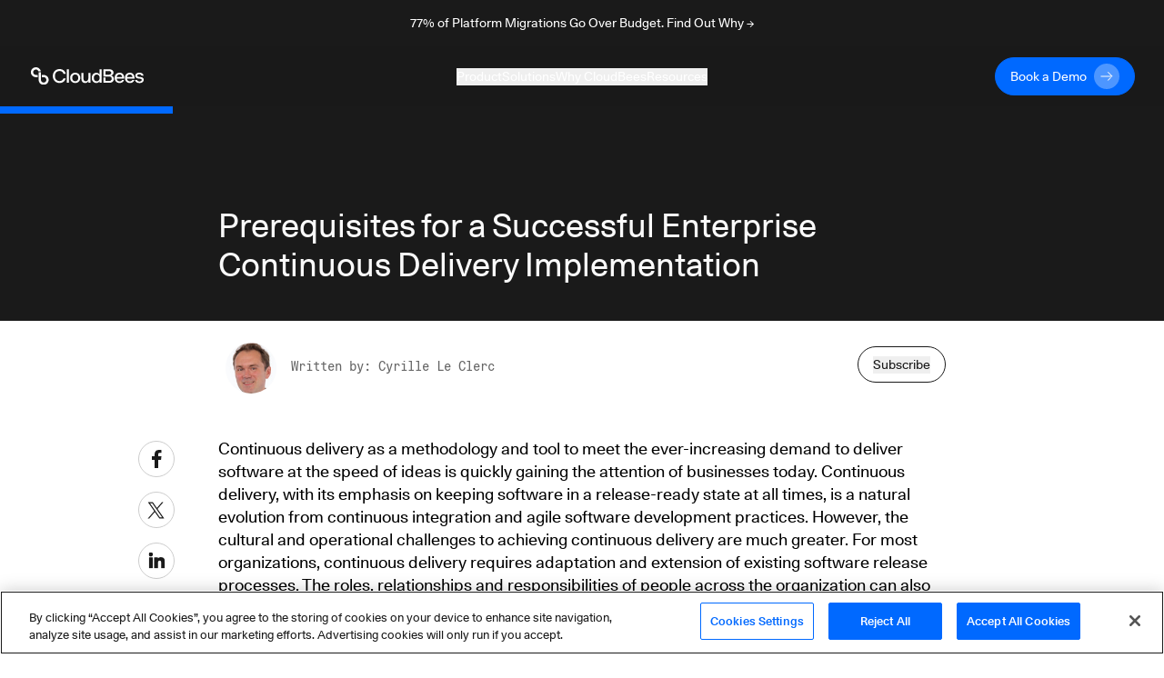

--- FILE ---
content_type: application/javascript; charset=UTF-8
request_url: https://www.cloudbees.com/_next/static/chunks/pages/blog/%5Bslug%5D-2f98e9af5f73833d1e92.js
body_size: 7244
content:
_N_E=(window.webpackJsonp_N_E=window.webpackJsonp_N_E||[]).push([[41],{A5h8:function(e,t,a){"use strict";a.d(t,"a",(function(){return i}));var l=a("HALo"),o=a("q1tI"),s=a("RiWk"),n=o.createElement,i=function(e){var t=e.header,a=e.content,i=e.button,r=e.onClick,d=i?n(s.a,Object(l.a)({onClick:r},i.fields,{style:"primary"})):void 0;return n(o.Fragment,null,t&&n("div",{"data-test":"product-saas-cta",className:"bg-gradient-ultraviolet-linear"},n("div",{className:"mx-auto w-full max-w-5xl px-8 pb-24 pt-28"},n("div",{className:"mx-auto flex w-full max-w-5xl flex-col"},n("div",{className:"mx-auto flex w-full max-w-3xl flex-col items-center justify-center text-center","data-test":"pricingCta.content"},t&&n("p",{className:"mb-6 max-w-sm text-h5 md:mb-4 md:max-w-md md:text-h4 xl:max-w-2xl xl:text-h3"},t),a&&n("p",{className:"mb-6 text-body md:mb-7 md:text-body-md"},a),i&&n("div",{className:"m-0 flex w-full justify-center"},d&&n("div",{className:""},d)))))))}},APyk:function(e,t,a){"use strict";a.d(t,"a",(function(){return c}));var l=a("xvhg"),o=a("q1tI"),s=a("MlGD"),n=a("zc6F"),i=a("TSYQ"),r=a.n(i),d=o.createElement,c=function(e){var t=e.showModal,a=void 0!==t&&t,i=e.setShowModal,c=o.useState("CloudBees newsletter"),u=Object(l.a)(c,2),m=u[0],b=u[1],f=o.useState(!1),x=Object(l.a)(f,2),p=x[0],v=x[1];return d(n.a,{title:m,description:"Sign up today for the CloudBees newsletter and get our latest and greatest how-to\u2019s and developer insights, product updates and company news!",success:p,showModal:a,setShowModal:i,blog:!0,containerClassnames:"md:max-w-2xl bg-gradient-ultraviolet-linear border-none md:rounded-lg rounded-none"},!p&&d("div",{className:r()("mx-8 rounded-lg md:py-6",{border:!p})},d(s.MarketoForm,{id:"1037",successCallback:function(){b("You\u2019ve successfully been subscribed"),v(!0)},noBlockedOverflow:!0})))}},HDwi:function(e,t,a){(window.__NEXT_P=window.__NEXT_P||[]).push(["/blog/[slug]",function(){return a("rfmo")}])},MlGD:function(e,t,a){"use strict";a.r(t),a.d(t,"FormChildren",(function(){return A})),a.d(t,"MarketoForm",(function(){return I}));var l=a("cpVT"),o=a("xvhg"),s=a("q1tI"),n=a("izJK"),i=a("AcPu"),r=a("TSYQ"),d=a.n(r),c=a("vJKn"),u=a.n(c),m=a("rg98"),b=a("gqKn"),f=function(e){return(null===e||void 0===e?void 0:e.replace(/[~`!@#*$%^&()_={}[\]:;,.<>+\\/?]/g,""))||""},x=function(e){var t=e.name;return document.querySelector("label[for=".concat(t,"]"))},p=function(e){var t=arguments.length>1&&void 0!==arguments[1]&&arguments[1];if(e.getFormElem()){var a=e.getFormElem()[0],l=getSelection.call.bind([].slice),o=l(a.querySelectorAll("[style]")).concat(a);o.forEach((function(e){e.removeAttribute("style")}));var s=l(document.styleSheets);s.forEach((function(e){var t,l;(-1!=[null===(t=window)||void 0===t?void 0:t.mktoForms2BaseStyle,null===(l=window)||void 0===l?void 0:l.mktoForms2ThemeStyle].indexOf(e.ownerNode)||a.contains(e.ownerNode))&&(e.disabled=!0)}));var n=document.querySelectorAll("#mktoForm_".concat(e.getId()," .mktoField"));n.forEach((function(e){var t=x(e);t&&("checkbox"!==e.type&&"radio"!==e.type?e.placeholder=f(t.innerText):t.classList.add("show-label"))}));var i=document.querySelectorAll("#mktoForm_".concat(e.getId()," select"));i.forEach((function(e){e.required=!0;var t,a=e.options.item(0),l=x(e),o=f(null===l||void 0===l?void 0:l.innerText);l&&""===(null===a||void 0===a?void 0:a.value)&&(o.length<21?a.innerText=o:(l.classList.add("show-label"),null===(t=e.parentElement)||void 0===t||t.classList.add("flex-wrap")))})),t||(a.setAttribute("data-styles-ready","true"),console.log("Styles ready at: ".concat(performance.now())))}},v="auth0Placeholder",g="auth0PlaceholderMatch",h="Passwords must be at least 8 characters and contain at least 3 of the following 4 types of characters: a lower-case letter, an upper-case letter, a number, a special character (such as !@#$%^&*).",w=function(){var e=document.getElementById(v),t=document.getElementById(g);null===e||void 0===e||e.setAttribute("type","password"),null===t||void 0===t||t.setAttribute("type","password")},k=function(e,t){var a=e.getFormElem().find("#".concat(v)),l=document.getElementById(v);l&&a&&(t.setPasswordElement(l),a.focus((function(){t.setShowPasswordTooltip(!0)})),a.blur((function(){t.setShowPasswordTooltip(!1)})))},y=a("IR7r"),N="Auth0 data not stored in Marketo",F=!1,M=[],E=function(e,t){return function(a){a&&a.onSuccess((function(a){return!F&&(e.successCallback?(F=!0,e.successCallback(a),!1):!!t&&(F=!0,window.location.href=t,!1))}))}},C=function(){var e=Object(m.a)(u.a.mark((function e(t,a){var l,o,s;return u.a.wrap((function(e){for(;;)switch(e.prev=e.next){case 0:if(l=t.getValues().Email,o=t.getValues().dr_talk_with_sales_immediately__c,(null===a||void 0===a?void 0:a.id)!==t.getId().toString()){e.next=16;break}if("yes"!==o&&!a.strictValidation){e.next=15;break}return e.next=6,fetch("/api/marketo/email-validator?email=".concat(l));case 6:if(422!==e.sent.status){e.next=12;break}s=t.getFormElem().find("#Email"),t.showErrorMessage("Must be Business email.",s),e.next=13;break;case 12:return e.abrupt("return",!0);case 13:e.next=16;break;case 15:return e.abrupt("return",void 0!==l);case 16:return e.abrupt("return",!1);case 17:case"end":return e.stop()}}),e)})));return function(t,a){return e.apply(this,arguments)}}(),S=function(e,t,a){409===e.statusCode?t.showErrorMessage("A user with this email already exists in the CloudBees system.",a):t.showErrorMessage("Error occurred during sign-up: ".concat(e.message),a)},j=function(e,t){var a=!1;e.submittable(!1),e.onValidate(Object(m.a)(u.a.mark((function l(){var o,s,n,i,r,d,c,m,b,f,x,p,w,k,F,E,j,O,B,P,A,I;return u.a.wrap((function(l){for(;;)switch(l.prev=l.next){case 0:if((null===(o=t.id)||void 0===o?void 0:o.toString())===e.getId().toString()){l.next=2;break}return l.abrupt("return",!1);case 2:return l.next=4,C(e,t);case 4:if(s=l.sent,n=e.getValues().Email,i=e.getValues().FirstName,r=e.getValues().LastName,d=e.getValues().auth0Placeholder||null,c=e.getValues().auth0PlaceholderMatch||null,m=new Date,b=e.getId(),f=!0,(x=M.filter((function(e){return e.email===n&&e.formId===b}))).length>0&&(f=m.getTime()-(null===(p=x[0])||void 0===p||null===(w=p.submittedTime)||void 0===w?void 0:w.getTime())>1e3),M.unshift({formId:e.getId(),submittedTime:new Date,email:n}),a||!f||!s){l.next=44;break}if(!d||!c){l.next=43;break}if(d!==N){l.next=20;break}return l.abrupt("return");case 20:if(d===c){l.next=24;break}return k=e.getFormElem().find("#".concat(g)),e.showErrorMessage("Passwords must match",k),l.abrupt("return");case 24:if(!(d.length<8||c.length<8)){l.next=28;break}return F=e.getFormElem().find("#".concat(v)),e.showErrorMessage("Passwords must be 8 or more characters",F),l.abrupt("return");case 28:if(E=new RegExp("(?=.*[a-z])"),j=new RegExp("(?=.*[A-Z])"),O=new RegExp("(?=.*[0-9])"),B=new RegExp("(?=.*[-+_!@#$%^&*.,?])"),P=[E.test(c),j.test(c),O.test(c),B.test(c)],!(P.filter((function(e){return e})).length<3)){l.next=38;break}return A=e.getFormElem().find("#".concat(v)),e.showErrorMessage(h,A),l.abrupt("return");case 38:I=new y.a,I.signup(n,c,i,r).then((function(){e.setValues({auth0Placeholder:N,auth0PlaceholderMatch:N}),a||(a=!0,e.submittable(!0),e.submit(),M=[])})).catch((function(t){var a=e.getFormElem().find("#Email");S(t,e,a)})),l.next=44;break;case 43:a||(a=!0,e.submittable(!0),e.submit(),M=[]);case 44:return l.abrupt("return",!1);case 45:case"end":return l.stop()}}),l)}))))},O=function(){var e=Object(m.a)(u.a.mark((function e(t){var a,l;return u.a.wrap((function(e){for(;;)switch(e.prev=e.next){case 0:if(!window.MktoLoadingForms.includes(t.id)){e.next=6;break}console.warn("Form ".concat(t.id," already loading")),t.setMarketoFormRendered(!0),t.setMarketoBlocked(!1),e.next=14;break;case 6:return a=new URL(window.location.href),e.next=9,b.b.getThankYouPage(a);case 9:l=e.sent,window.MktoForms2.whenReady((function(e){if(t.setMarketoFormRendered(!0),w(),k(e,t),j(e,t),t.setMarketoBlocked(!1),t.submitButtonLabel){var a=document.querySelector(".mktoButton[type=submit]");a&&(a.innerHTML=t.submitButtonLabel)}})),window.MktoForms2.onFormRender((function(e){p(e),window.MktoLoadingForms=window.MktoLoadingForms.filter((function(t){return t!==e.getId().toString()}))})),window.MktoLoadingForms.push(t.id),window.MktoForms2.loadForm("//build.cloudbees.com","333-QPV-725",t.id,E(t,l));case 14:case"end":return e.stop()}}),e)})));return function(t){return e.apply(this,arguments)}}(),B=s.createElement,P=function(e){var t,a;return null===(t=window)||void 0===t||null===(a=t.MktoForms2)||void 0===a?void 0:a.getForm(e)},A=function(e){var t=e.children,a=e.customFormRef,l=e.id,o=e.marketoFormRendered,s=e.marketoBlocked;return B("div",{className:"row"},B("div",{className:"col p-0"},B("form",{ref:a,onSubmit:function(e){var t=P(l);return t&&t.submit(),e.preventDefault(),!1},className:o||s?"":"d-none"},B("fieldset",{disabled:s},t))))},I=function(e){var t=e.id,a=e.submitButtonLabel,r=e.title,c=e.successCallback,u=e.children,m=e.className,b=e.noBlockedOverflow,f=e.strictValidation,x=void 0!==f&&f,p=s.createRef(),v=s.createRef(),g=s.useState(!1),w=Object(o.a)(g,2),k=w[0],y=w[1],N=s.useState(!1),F=Object(o.a)(N,2),M=F[0],E=F[1],C=s.useState(null),S=Object(o.a)(C,2),j=S[0],I=S[1],T=s.useState(!1),_=Object(o.a)(T,2),L=_[0],D=_[1],R=Object(n.a)("//build.cloudbees.com/js/forms2/js/forms2.min.js",!0,"marketo"),H=Object(o.a)(R,2),V=H[0],q=H[1];s.useEffect((function(){var e;(e={id:t,title:r,loaded:V,error:q,strictValidation:x,submitButtonLabel:a,setMarketoFormRendered:D,setMarketoBlocked:y,setShowPasswordTooltip:E,setPasswordElement:I,successCallback:c,getMarketoForm:P}).loaded&&!e.error&&window.MktoForms2&&(window.MktoLoadingForms=window.MktoLoadingForms||[],O(e))}),[V,q]);return u&&s.useEffect((function(){var e;null===v||void 0===v||null===(e=v.current)||void 0===e||e.querySelectorAll("input").forEach((function(e){var a;(a=e).addEventListener("input",(function(){var e=a.getAttribute("data-mkto-id"),o=P(t);o&&o.setValues(Object(l.a)({},e,a.value))}))}))}),[u]),B("section",{className:d()("form-container relative",{"mx-auto max-w-xl p-6 xl:p-4":!m},m)},B("div",{className:d()("max-w-md p-0",{"mx-auto":!u})},r&&B("div",{className:"introduction mb-6 flex sm:items-center"},r&&B("p",{className:"mb-0 text-body md:text-body-md"},r)),u&&B(A,{customFormRef:v,id:t,marketoFormRendered:L,marketoBlocked:k},u),!L&&!k&&B("div",{className:"flex h-[50%] items-center justify-center"},B("div",{className:"spinner-border text-dark",role:"status"},B("span",{className:"sr-only"},"Loading form..."))),B("div",{className:"row"},B("div",{className:"col p-0"},B("form",{ref:p,id:"mktoForm_".concat(t),className:d()({hidden:u})})))),B(i.a,{show:M,location:j,noOverflow:b},h))}},p67H:function(e,t,a){"use strict";a.d(t,"a",(function(){return s}));var l=a("q1tI"),o=l.createElement,s=function(e){var t=e.subscribeHandler;return o("div",{className:"subscribe-widget text-center align-middle"},o("button",{className:"btn btn-share text-body-sm",onClick:t},"Subscribe"))}},rfmo:function(e,t,a){"use strict";a.r(t),a.d(t,"__N_SSP",(function(){return P}));var l=a("q1tI"),o=a.n(l),s=a("apFO"),n=a("HALo"),i=a("xvhg"),r=a("TSYQ"),d=a.n(r),c=a("RTWo"),u=a("APyk"),m=a("cFfK"),b=a("a+xk"),f=a("EGGI"),x=a("/jIk"),p=a("p67H"),v=a("4aBE"),g=l.createElement,h=function(e){var t,a,l=null===(t=e.heroImage)||void 0===t?void 0:t.fields.file,o=e.title,s=e.author,n=e.readingTime,i=e.publishedDate,r=e.subscribeHandler,u=e.category||"";return g("section",{className:d()("",{"bg-dark":!l})},g("div",{className:"mx-auto w-full"},g("header",{className:"hero-content"},g("div",{className:"w-full bg-dark text-light"},g("div",{className:"mx-auto max-w-sm px-8 pb-8 pt-12 md:max-w-3xl md:px-16 lg:max-w-5xl lg:px-28 lg:pt-24"},u&&g("div",{className:"mb-4 font-mono text-body-sm text-white xl:mb-6"},u),g("h1",{className:"mb-4 mt-1.5 text-h6 md:text-h5 xl:mb-2 xl:text-h3"},o),g("div",{className:"text-body-sm text-black-60"},i&&Object(v.b)(void 0,u)&&g(x.a,{date:i,longFormat:!0,noTime:!0})))),g("div",{className:"relative top-[-1px]"},g("div",{className:"absolute inset-0 grid","aria-hidden":"true"},g("div",{className:"bg-dark"}),g("div",{className:"bg-white"})),(null===l||void 0===l?void 0:l.url)&&g("figure",{className:"relative mx-auto max-w-sm overflow-hidden px-8 md:max-w-3xl md:px-16 lg:max-w-5xl lg:px-28"},g(f.Image,{asset:{fields:{file:{url:l.url}}},resize:{width:640,height:424},srcSets:[{fit:"thumb",width:1280,height:708,breakpoint:767},{fit:"thumb",width:1536,height:848,breakpoint:1024}],cssClasses:"min-w-full max-w-xs md:max-w-sm lg:max-w-3xl rounded-md"}))),g("div",{className:"w-full bg-white"},g("div",{className:"mx-auto grid max-w-sm grid-cols-1 gap-4 px-8 pb-2 pt-4 md:max-w-3xl md:grid-cols-2 md:px-16 lg:max-w-5xl lg:px-28"},g("div",{className:"author flex flex-row p-0 md:p-2"},(null===s||void 0===s||null===(a=s.fields.headshot)||void 0===a?void 0:a.fields.file.url)&&g("figure",{className:"mr-4 max-w-[48px] lg:max-w-[56px]"},g(f.Image,{asset:{fields:{file:{url:s.fields.headshot.fields.file.url}}},resize:{width:96,height:96,fit:"thumb",focus:"face"},srcSets:[{fit:"thumb",focus:"face",width:96,height:96,breakpoint:384},{fit:"thumb",focus:"face",width:112,height:112,breakpoint:1024}],cssClasses:"rounded-full"})),g("div",{className:"author-details my-auto font-mono text-body-sm text-black-70"},(null===s||void 0===s?void 0:s.fields.name)&&g("p",{className:"mb-1"},"Written by: ",s.fields.name),n&&g("p",{className:"m-0"},n," min read"))),g("div",{className:"promo-widget-content"},g("div",{className:"flex flex-row justify-end space-x-1"},g("div",{className:"px-0 pb-0 pt-1.5 text-right align-middle md:p-2"},g(c.a,{row:!0,socialMediaClassnames:"inline md:hidden mb-0"})),g("div",{className:"r-0 px-0 pb-2 pt-6 text-right align-middle md:py-3 md:pl-2"},g("div",{className:"secondary-btn"},g(p.a,{subscribeHandler:r}))))))))))},w=a("A5h8"),k=a("RiWk"),y=l.createElement,N=function(e){var t=e.pages,a=e.title;return y("div",{className:"mx-auto mb-16 mt-[124px] max-w-sm  px-6 md:max-w-3xl md:px-8 lg:max-w-5xl"},y("h4",{className:"text-center text-h6 md:text-h5 lg:text-h4"},void 0===a?"Related Content":a),y("div",{className:"resource-list-container pt-6 md:pt-12","data-test":"container.resourceList.relatedContent"},y("div",{className:"grid grid-cols-1 gap-8 md:grid-cols-2 xl:grid-cols-3"},null===t||void 0===t?void 0:t.map((function(e){return y(v.a,Object(n.a)({key:null===e||void 0===e?void 0:e.link,displayResourceName:!1,theme:"mode-light"},e))})))))},F=a("+9P7"),M=l.createElement,E=function(e,t,a){var l;return e.filter((function(e){var o,s,n;null!==e&&void 0!==e&&null!==(o=e.fields)&&void 0!==o&&o.publishedDate&&("prev"===a?!((null===e||void 0===e||null===(s=e.fields)||void 0===s?void 0:s.publishedDate)<t)||(l||(l="/blog/".concat(e.fields.slug))):!((null===e||void 0===e||null===(n=e.fields)||void 0===n?void 0:n.publishedDate)>t)||(l||(l="/blog/".concat(e.fields.slug))))})),l},C=function(e){var t=e.page,a=e.subscribeCTA,o=e.relatedPages,s=t.content.fields,r=l.useState(!1),f=Object(i.a)(r,2),x=f[0],p=f[1],v=function(){p(!0)},g=t.publishedDate,y={category:t.category,heroImage:null===s||void 0===s?void 0:s.heroImage,title:null===s||void 0===s?void 0:s.title,author:null===s||void 0===s?void 0:s.author,readingTime:null===s||void 0===s?void 0:s.readingTime,publishedDate:g,subscribeHandler:v},C=null===s||void 0===s?void 0:s.content,S=E(o,g,"prev"),j=E(o,g,"next"),O=o.map((function(e){return{tags:e.metadata.tags,asset:e.fields.socialImage?e.fields.socialImage:void 0,publishedDate:e.fields.publishedDate,pageType:"Blog",title:e.fields.title,link:"/blog/".concat(e.fields.slug),displayDate:Object(F.c)(e,"Blog"),description:""}}));return M("article",{className:"post-detail"},M(h,y),M(b.c,null,M(c.a,{socialMediaClassnames:"hidden md:inline"})),C&&M(m.a,{introLine:!0,content:C,scrollId:b.a,className:"branded-content mx-auto max-w-sm px-8 md:max-w-3xl md:px-32 lg:max-w-5xl lg:px-28"}),M("div",{className:"mx-auto max-w-sm border-t px-8 md:max-w-3xl lg:max-w-5xl lg:px-0"},M("div",{className:"mx-auto my-12 flex flex-row text-center align-middle"},M("div",{className:"basis-1/3 text-center align-middle md:text-left"},M(k.a,{customHref:S,classNames:d()("secondary-btn",{"pointer-events-none":!S}),label:"Previous"})),M("div",{className:"hidden basis-1/3 text-center align-middle md:inline"},M(k.a,{customHref:"/blog/listing",classNames:"primary-btn",style:"primary",label:"All Blogs"})),M("div",{className:"inline basis-1/3 text-center align-middle md:hidden"},M(k.a,{customHref:"/blog/listing",classNames:"primary-btn",hideArrow:!0,style:"primary",label:"All Blogs"})),M("div",{className:"basis-1/3 text-center align-middle md:text-right"},M(k.a,{customHref:j,classNames:d()("secondary-btn",{"pointer-events-none":!j}),label:"Next"})))),O&&M(N,{pages:O,title:"Related posts"}),M(w.a,Object(n.a)({},null===a||void 0===a?void 0:a.fields,{onClick:v})),x&&M(u.a,{showModal:x,setShowModal:p}))},S=a("g4pe"),j=a.n(S),O=a("W8Xk"),B=o.a.createElement,P=!0;t.default=function(e){var t=e.serializedPage,a=e.serializedRelatedPages,l=e.subscribeCTA,n=e.categoryTags,i=Object(O.a)(t),r=Object(O.a)(a),d=n&&n.length>0?n[0].name:"",c={content:i.fields.content,publishedDate:i.fields.publishedDate,category:d};return B(o.a.Fragment,null,B(j.a,null,B("link",{rel:"alternate",type:"application/rss+xml",title:"RSS Feed for The CloudBees Blog",href:"/blog/feed/"})),B(s.DefaultLayout,{page:i},B(C,{page:c,subscribeCTA:l,relatedPages:r})))}},waqI:function(e,t,a){"use strict";var l=a("4BeY"),o=a.n(l),s=a("IaFt"),n=a.n(s),i=new o.a({id:"cb-brand-symbol",use:"cb-brand-symbol-usage",viewBox:"0 0 60 60",content:'<symbol xmlns="http://www.w3.org/2000/svg" viewBox="0 0 60 60" fill="none" id="cb-brand-symbol">\n  <g clip-path="url(#cb-brand-symbol_clip0_1_2312)">\n    <path d="M33.5662 13.8462C33.0985 11.2924 32.0554 8.9384 30.5754 6.92308C27.4985 2.72611 22.5292 0 16.9231 0C7.57538 0 0 7.57542 0 16.9231C0 22.5291 2.72615 27.4985 6.92308 30.5754C9.72307 32.6307 13.1815 33.8462 16.9231 33.8462H23.0769V26.1538H16.9231C11.8246 26.1538 7.69231 22.0215 7.69231 16.9231C7.69231 11.8247 11.8246 7.69231 16.9231 7.69231C20.9415 7.69231 24.36 10.2584 25.6246 13.8462L33.5662 13.8462Z" fill="#1A1A1A" />\n    <path d="M53.0769 29.4244C50.2769 27.3691 46.8184 26.1536 43.0769 26.1536H36.923V33.8459H43.0769C48.1753 33.8459 52.3077 37.9783 52.3077 43.0767C52.3077 48.1751 48.1753 52.3075 43.0769 52.3075C37.9784 52.3075 33.8461 48.1751 33.8461 43.0767V28.8921V16.9229H26.1538V31.1075V43.0767C26.1538 46.8183 27.3692 50.2767 29.4246 53.0767C32.5015 57.2737 37.4707 59.9998 43.0769 59.9998C52.4246 59.9998 60 52.4244 60 43.0767C60 37.4705 57.2738 32.5013 53.0769 29.4244Z" fill="#1A1A1A" />\n  </g>\n  <defs>\n    <clipPath id="cb-brand-symbol_clip0_1_2312">\n      <rect width="60" height="60" fill="white" />\n    </clipPath>\n  </defs>\n</symbol>'});n.a.add(i);t.a=i},zc6F:function(e,t,a){"use strict";a.d(t,"a",(function(){return k}));var l=a("cpVT"),o=a("q1tI"),s=a("TSYQ"),n=a.n(s),i=o.createElement,r=function(e){var t=e.closeModal,a=e.label,l=e.success,o=e.dismissable;return i("div",{className:n()("modal-header relative flex p-3",{"bg-success":l},{"border-0":!a})},a&&i("h4",{className:"modal-title px-4 text-body-xl font-semibold",id:"myModalLabel"},a),o&&i("button",{type:"button",onClick:t,className:"close pr-4 text-body-xl font-semibold","aria-label":"Close"},i("span",{"aria-hidden":"true"},"\xd7")))},d=a("4BeY"),c=a.n(d),u=a("IaFt"),m=a.n(u),b=new c.a({id:"close-icon",use:"close-icon-usage",viewBox:"0 0 32 32",content:'<symbol viewBox="0 0 32 32" fill="none" xmlns="http://www.w3.org/2000/svg" id="close-icon">\n<path d="M24 8L8 24" stroke="#4D4D4D" stroke-width="3" stroke-linecap="round" stroke-linejoin="round" />\n<path d="M8 8L24 24" stroke="#4D4D4D" stroke-width="3" stroke-linecap="round" stroke-linejoin="round" />\n</symbol>'}),f=(m.a.add(b),b),x=a("waqI"),p=o.createElement,v=function(e){var t=e.closeModal,a=e.label,l=e.success,s=e.dismissable,i=e.description;return p("div",{className:n()("modal-header relative flex flex-col p-1",{"border-0":!a})},!l&&p(o.Fragment,null,p("div",{className:"flex w-full justify-end"},s&&p("button",{type:"button",onClick:t,className:"close","aria-label":"Close"},p("div",{className:"p-2"},p("svg",{className:"ml-2 inline-block h-6 w-6",viewBox:"".concat(f.viewBox),preserveAspectRatio:"xMidYMin",fill:"#FFFFF",xmlSpace:"preserve"},p("use",{xlinkHref:"#".concat(f.id)}))))),p("div",{className:"mx-auto max-w-3xl px-8 pt-8"},a&&p("h3",{className:"modal-title px-4 text-h5 xl:text-h3 ",id:"myModalLabel"},a),i&&p("h3",{className:"modal-title px-4 !text-body",id:"myModalLabel"},i))),l&&p(o.Fragment,null,p("div",{className:"flex w-full justify-end"},s&&p("button",{type:"button",onClick:t,className:"close","aria-label":"Close"},p("svg",{className:"ml-2 inline-block h-6 w-6",viewBox:"".concat(f.viewBox),preserveAspectRatio:"xMidYMin",fill:"#FFFFF",xmlSpace:"preserve"},p("use",{xlinkHref:"#".concat(f.id)})))),p("div",{className:"my-auto flex max-w-[672px] flex-col items-center justify-center px-8 pb-20 pt-8 xl:px-24"},p("div",{className:"mx-auto"},p("div",{className:"p-2"},p("svg",{className:"inline-block h-12 w-12",viewBox:"".concat(x.a.viewBox),preserveAspectRatio:"xMidYMin",fill:"#FFFFF",xmlSpace:"preserve"},p("use",{xlinkHref:"#".concat(x.a.id)})))),p("h3",{className:"modal-title text-center text-h4 xl:text-h3",id:"myModalLabel"},"You\u2019ve successfully been subscribed"))))},g=o.createElement;function h(e,t){var a=Object.keys(e);if(Object.getOwnPropertySymbols){var l=Object.getOwnPropertySymbols(e);t&&(l=l.filter((function(t){return Object.getOwnPropertyDescriptor(e,t).enumerable}))),a.push.apply(a,l)}return a}function w(e){for(var t=1;t<arguments.length;t++){var a=null!=arguments[t]?arguments[t]:{};t%2?h(Object(a),!0).forEach((function(t){Object(l.a)(e,t,a[t])})):Object.getOwnPropertyDescriptors?Object.defineProperties(e,Object.getOwnPropertyDescriptors(a)):h(Object(a)).forEach((function(t){Object.defineProperty(e,t,Object.getOwnPropertyDescriptor(a,t))}))}return e}var k=function(e){var t=e.title,a=e.showModal,l=void 0!==a&&a,s=e.dismissable,i=void 0===s||s,d=e.setShowModal,c=e.closeModal,u=e.children,m=e.success,b=e.footer,f=e.width,x=void 0===f?null:f,p=e.large,h=e.blog,k=e.containerClassnames,y=e.description;function N(){d?d(!1):c&&c()}return l?g(o.Fragment,null,g("button",{className:n()("fixed inset-0 bg-black-100/50 transition-all duration-500 ease-in-out",l?"z-[99] max-h-[2000px] w-full opacity-100":"max-h-0 opacity-0"),"aria-hidden":"true",tabIndex:-1,onClick:function(){return N()}}),g("div",{className:n()("modal fade show fixed left-1/2 top-1/2 z-[100] block w-full -translate-x-1/2 -translate-y-1/2 overflow-hidden rounded-lg border-2 bg-light",k),onClick:N,id:"basicModal",role:"dialog","aria-labelledby":"basicModal","aria-hidden":"true"},g("div",{className:n()("modal-dialog modal-dialog-centered modal-dialog-scrollable",{"modal-custom-lg":p}),role:"document",onClick:function(e){e.stopPropagation()}},g("div",{className:"modal-content text-dark",style:w({},x?{width:x}:{})},h?g(v,{dismissable:i,closeModal:N,label:t,description:y,success:m}):g(r,{dismissable:i,closeModal:N,label:t,success:m}),u&&g("div",{className:n()("modal-body relative h-auto max-h-[80vh] shrink grow overflow-y-auto p-4",{"pb-20":!m&&h})},u),b&&g("div",{className:"modal-footer"},b))))):null}}},[["HDwi",2,1,4,5,0,3,6,7,8,9,10,11,12,17,20,27]]]);

--- FILE ---
content_type: application/javascript; charset=UTF-8
request_url: https://www.cloudbees.com/_next/static/chunks/webpack-cb82b2b0ce86b2f1cd48.js
body_size: 1174
content:
!function(e){function a(a){for(var r,d,n=a[0],o=a[1],b=a[2],i=0,l=[];i<n.length;i++)d=n[i],Object.prototype.hasOwnProperty.call(t,d)&&t[d]&&l.push(t[d][0]),t[d]=0;for(r in o)Object.prototype.hasOwnProperty.call(o,r)&&(e[r]=o[r]);for(u&&u(a);l.length;)l.shift()();return c.push.apply(c,b||[]),f()}function f(){for(var e,a=0;a<c.length;a++){for(var f=c[a],r=!0,n=1;n<f.length;n++){var o=f[n];0!==t[o]&&(r=!1)}r&&(c.splice(a--,1),e=d(d.s=f[0]))}return e}var r={},t={2:0},c=[];function d(a){if(r[a])return r[a].exports;var f=r[a]={i:a,l:!1,exports:{}},t=!0;try{e[a].call(f.exports,f,f.exports,d),t=!1}finally{t&&delete r[a]}return f.l=!0,f.exports}d.e=function(e){var a=[],f=t[e];if(0!==f)if(f)a.push(f[2]);else{var r=new Promise((function(a,r){f=t[e]=[a,r]}));a.push(f[2]=r);var c,n=document.createElement("script");n.charset="utf-8",n.timeout=120,d.nc&&n.setAttribute("nonce",d.nc),n.src=function(e){return d.p+"static/chunks/"+({1:"framework",5:"9e82d048",9:"d726dc87d8a973de4fb9e19dc588d5572f3286d0",10:"9af73b7bbfe9e060dd19e487ecd6b873e553de60",11:"6dbb380d3c30c0397264142cb74592a73270ef58",13:"54bd23f782466fbc5ebb5f864f771ca5c66a1657",14:"ea88be26",16:"5e3ca13630930d1d3fda26ce8305af678b8063d5",19:"45b4e5fd60e14a7d327de0c0fa5ec7f2421eda2c",20:"e15b2986401cbc676c6817276e2712a9f384807f"}[e]||e)+"."+{1:"d47ac6fd42650a556104",5:"0b6ee271650714ee432d",8:"03f9c65b8fecadba1789",9:"70bf29ea1e8ecfadcf5a",10:"f1a5342caecb6a847043",11:"f396c24a2ef7b44cca44",13:"8d550e2d6d2f32c54211",14:"816af6efb36d4399ed0a",16:"b77b5ff30154965e7a8b",19:"a4d69c6a555dee92b6bd",20:"7541b30e01e77be85f0b",28:"0b9525f7c0ba89e3f459",29:"975b930af7aa120e76b1",30:"22ee7cd03fc8f2dc9581",65:"a27b6bf09510ff85c529",66:"9d55bd0bab65dfeb102e",67:"fe64725c2de31a055d20",68:"aa2dd0e58acddafa0743",69:"f8cac905a2e81d2408ce",70:"c3ff56ecf08bf676207d",71:"05fb98d6f77aa238d32f",72:"6ea19d2ba16f1e1075e0",73:"3d6b01a2d47353aea45d",74:"dec0680f5696a701ecb6",75:"2d60f21d9da6e3e10a39",76:"83a65c3a3027bd68b9a2",77:"2330a248d60256898d15",78:"6640ad7e0e770fd3a356",79:"a00d13e2db06373716ca",80:"f3883c2869f0f22810a4",81:"1b308d612959c8865f9f",82:"c1affd1fe00c11857554",83:"bac1f4a9a1bdfeeafc49",84:"653a1be7ccc7cff36d79",85:"7efda17600f3832b31f7",86:"46536bda99e684126bd6",87:"b351f0d713d85d1435d9",88:"32b5c51a60b7246ecec4"}[e]+".js"}(e);var o=new Error;c=function(a){n.onerror=n.onload=null,clearTimeout(b);var f=t[e];if(0!==f){if(f){var r=a&&("load"===a.type?"missing":a.type),c=a&&a.target&&a.target.src;o.message="Loading chunk "+e+" failed.\n("+r+": "+c+")",o.name="ChunkLoadError",o.type=r,o.request=c,f[1](o)}t[e]=void 0}};var b=setTimeout((function(){c({type:"timeout",target:n})}),12e4);n.onerror=n.onload=c,document.head.appendChild(n)}return Promise.all(a)},d.m=e,d.c=r,d.d=function(e,a,f){d.o(e,a)||Object.defineProperty(e,a,{enumerable:!0,get:f})},d.r=function(e){"undefined"!==typeof Symbol&&Symbol.toStringTag&&Object.defineProperty(e,Symbol.toStringTag,{value:"Module"}),Object.defineProperty(e,"__esModule",{value:!0})},d.t=function(e,a){if(1&a&&(e=d(e)),8&a)return e;if(4&a&&"object"===typeof e&&e&&e.__esModule)return e;var f=Object.create(null);if(d.r(f),Object.defineProperty(f,"default",{enumerable:!0,value:e}),2&a&&"string"!=typeof e)for(var r in e)d.d(f,r,function(a){return e[a]}.bind(null,r));return f},d.n=function(e){var a=e&&e.__esModule?function(){return e.default}:function(){return e};return d.d(a,"a",a),a},d.o=function(e,a){return Object.prototype.hasOwnProperty.call(e,a)},d.p="",d.oe=function(e){throw console.error(e),e};var n=window.webpackJsonp_N_E=window.webpackJsonp_N_E||[],o=n.push.bind(n);n.push=a,n=n.slice();for(var b=0;b<n.length;b++)a(n[b]);var u=o;f()}([]);

--- FILE ---
content_type: application/javascript; charset=UTF-8
request_url: https://www.cloudbees.com/_next/static/chunks/pages/index-a87081f3f92aba856961.js
body_size: 1635
content:
_N_E=(window.webpackJsonp_N_E=window.webpackJsonp_N_E||[]).push([[50],{"/EDR":function(e,t,n){(window.__NEXT_P=window.__NEXT_P||[]).push(["/",function(){return n("23aj")}])},"23aj":function(e,t,n){"use strict";n.r(t),n.d(t,"getRedirectCode",(function(){return z})),n.d(t,"getLayout",(function(){return J})),n.d(t,"renderComponent",(function(){return A})),n.d(t,"processRedirectUrl",(function(){return G})),n.d(t,"default",(function(){return V}));var r=n("vJKn"),o=n.n(r),u=n("rg98"),i=n("H+61"),l=n("UlJF"),a=n("7LId"),c=n("VIvw"),s=n("iHvq"),d=n("cpVT"),f=n("q1tI"),p=n("20a2"),v=n.n(p),m=n("W8Xk"),b=n("Vvt1"),h=n.n(b),y=n("LJqV"),w=n("sKJI"),O=n("qHib"),R=n("bT1g"),j=n("90fq"),T=n("vR3E"),I=n("mRaZ"),g=n("414U"),k=n("Lz+r"),N=n("ihCw"),_=n("QDb2"),E=n("8Z3V"),P=n("5c/A"),C=f.createElement;function U(e){var t=function(){if("undefined"===typeof Reflect||!Reflect.construct)return!1;if(Reflect.construct.sham)return!1;if("function"===typeof Proxy)return!0;try{return Date.prototype.toString.call(Reflect.construct(Date,[],(function(){}))),!0}catch(e){return!1}}();return function(){var n,r=Object(s.a)(e);if(t){var o=Object(s.a)(this).constructor;n=Reflect.construct(r,arguments,o)}else n=r.apply(this,arguments);return Object(c.a)(this,n)}}var S=h()((function(){return Promise.all([n.e(1),n.e(5),n.e(0),n.e(8)]).then(n.bind(null,"apFO")).then((function(e){return e.DefaultLayout}))}),{loadableGenerated:{webpack:function(){return["apFO"]},modules:["components/layout/default"]}}),x=h()((function(){return Promise.all([n.e(1),n.e(0),n.e(13),n.e(16),n.e(88)]).then(n.bind(null,"lBiJ")).then((function(e){return e.Page}))}),{loadableGenerated:{webpack:function(){return["lBiJ"]},modules:["components/template-page"]}}),D=h()((function(){return Promise.all([n.e(1),n.e(14),n.e(0),n.e(13),n.e(69)]).then(n.bind(null,"eLK4")).then((function(e){return e.TemplateIndustryUseCase}))}),{loadableGenerated:{webpack:function(){return["eLK4"]},modules:["components/template-industry-use-case"]}}),L=h()((function(){return Promise.all([n.e(1),n.e(5),n.e(14),n.e(0),n.e(67)]).then(n.bind(null,"s2+Q")).then((function(e){return e.PageCustom}))}),{loadableGenerated:{webpack:function(){return["s2+Q"]},modules:["components/template-custom"]}}),q=h()((function(){return Promise.all([n.e(1),n.e(14),n.e(0),n.e(13),n.e(68)]).then(n.bind(null,"8Npm")).then((function(e){return e.TemplateCapability}))}),{loadableGenerated:{webpack:function(){return["8Npm"]},modules:["components/template-capability"]}}),z=function(e){return e.redirectType&&"permanent"!==e.redirectType?302:301},J=function(e){switch(e){case"default":case void 0:return S;default:return Object(E.a)(e),S}},A=function(e,t){var n,r;switch(e){case O.f.PAGE:return C(x,{content:null===t||void 0===t?void 0:t.content});case O.f.CUSTOM:return C(L,{content:null===t||void 0===t?void 0:t.content});case O.f.BLOG_POST:case O.f.SECURITY_ADVISORY:case O.f.CASE_STUDY:return null;case O.f.INDUSTRY_USE_CASE:return C(D,null===t||void 0===t||null===(n=t.content)||void 0===n?void 0:n.fields);case O.f.CAPABILITY:return C(q,null===t||void 0===t||null===(r=t.content)||void 0===r?void 0:r.fields);default:return Object(E.a)(e),null}},G=function(e,t){if(e){var n=z(e),r=e.redirectUrl;if(t)return t.writeHead(n,{Location:e.redirectUrl}),void t.end();null!==r&&void 0!==r&&r.startsWith("/")?301===n?v.a.replace(r):v.a.push(r):r&&(window.location.href=r)}},V=function(e){Object(a.a)(n,e);var t=U(n);function n(){return Object(i.a)(this,n),t.apply(this,arguments)}return Object(l.a)(n,[{key:"componentDidUpdate",value:function(){window.location.hash&&setTimeout((function(){var e;null===(e=document.querySelector(window.location.hash))||void 0===e||e.scrollIntoView()}),1e3)}},{key:"render",value:function(){var e,t=this,n=null!==(e=this.props.route)&&void 0!==e&&e.serializedRoute?Object(m.a)(this.props.route.serializedRoute):null;return Object(I.a)("".concat(this.props.path,".render"),(function(){var e,r,o,u,i,l,a,c,s=null!==(e=t.props.path)&&void 0!==e&&e.startsWith("/preview")?C(R.a,{resolvedRouteUrl:null===n||void 0===n?void 0:n.url}):null;if(!t.props.route||!n||!n.content||n.private&&!Object(_.a)()&&!Object(k.c)(t.context)||null===n||void 0===n||null===(r=n.content)||void 0===r||null===(o=r.sys.contentType)||void 0===o||null===(u=o.sys)||void 0===u||!u.id)return C("div",{className:"default-layout"},s,C(S,null,C(y.a,null)));var d=n.content,f=J(null===n||void 0===n?void 0:n.layout);return C("div",{className:"default-layout"},C("div",{className:n.pageClassNames},s,C(f,{contentId:n.content.sys.id},C(P.a,null),C(w.a,{title:n.metaTitle||n.name||(null===d||void 0===d||null===(i=d.fields)||void 0===i?void 0:i.name),description:n.metaDescription,canonical:n.canonical,noIndex:n.seoNoIndex,noFollow:n.seoNoFollow}),(null===n||void 0===n||null===(l=n.content)||void 0===l||null===(a=l.sys.contentType)||void 0===a||null===(c=a.sys)||void 0===c?void 0:c.id)&&A(n.content.sys.contentType.sys.id,n))))}))}}],[{key:"getInitialProps",value:function(){var e=Object(u.a)(o.a.mark((function e(t){var n,r,i,l,a;return o.a.wrap((function(e){for(;;)switch(e.prev=e.next){case 0:return i=t.res,l=t.asPath||"",a=Object(N.b)(l,null===(n=t.req)||void 0===n||null===(r=n.headers)||void 0===r?void 0:r.cookie),e.abrupt("return",Object(I.a)("".concat(l,".getInitialProps"),Object(u.a)(o.a.mark((function e(){var n,r,u,c;return o.a.wrap((function(e){for(;;)switch(e.prev=e.next){case 0:return e.prev=0,e.next=3,Object(g.a)(l,a,null===(n=t.req)||void 0===n?void 0:n.user);case 3:return r=e.sent,u=r.route,null!==(c=(null===u||void 0===u?void 0:u.serializedRoute)&&Object(m.a)(u.serializedRoute))&&void 0!==c&&c.redirectUrl&&G(c,i),u&&c||!i||(i.statusCode=404),e.abrupt("return",{path:l,route:null!==u&&void 0!==u&&u.serializedRoute?{serializedRoute:u.serializedRoute,routeSysId:u.routeSysId}:null});case 11:e.prev=11,e.t0=e.catch(0),Object(T.a)(e.t0,t);case 14:return e.abrupt("return",{path:l,menu:null,route:null,footerLinks:null,footerMenu:null});case 15:case"end":return e.stop()}}),e,null,[[0,11]])})))));case 4:case"end":return e.stop()}}),e)})));return function(t){return e.apply(this,arguments)}}()}]),n}(f.Component);Object(d.a)(V,"contextType",j.d)},QDb2:function(e,t,n){"use strict";(function(e){n.d(t,"a",(function(){return u})),n.d(t,"b",(function(){return i}));var r=n("mOvS"),o=n.n(r)()().publicRuntimeConfig,u=function(){var t,n;return"development"===(null===(t=e)||void 0===t||null===(n=t.env)||void 0===n?void 0:"production")},i=function(){var t,n;return"production"===(null===(t=e)||void 0===t||null===(n=t.env)||void 0===n?void 0:"production")&&"staging"===o.contentfulEnvironment}}).call(this,n("8oxB"))},bT1g:function(e,t,n){"use strict";n.d(t,"a",(function(){return u}));var r=n("q1tI"),o=r.createElement,u=function(e){var t=e.resolvedRouteUrl;return o("div",{className:"position-sticky alert alert-warning",role:"alert",style:{top:0,zIndex:99999}},o("div",{className:"container-fluid d-flex"},o("div",{style:{textTransform:"uppercase"}},"you are viewing this page in preview mode"),o("a",{className:"alert-link ml-auto",href:t||"/"},"Return to cloudbees.com")))}}},[["/EDR",2,1,4,0,3,6,7,9,10,11,12,15,17,22]]]);

--- FILE ---
content_type: application/javascript; charset=UTF-8
request_url: https://www.cloudbees.com/_next/static/chunks/e3c1932260570ba0494800ca30bac90ee9f18dc1.64361d6cd757380ef475.js
body_size: 3710
content:
(window.webpackJsonp_N_E=window.webpackJsonp_N_E||[]).push([[6],{"/3MA":function(t,n,e){"use strict";e.d(n,"a",(function(){return s}));var r=e("vJKn"),o=e.n(r),c=e("rg98"),i=e("H+61"),u=e("cpVT"),a=e("vcXL"),l=e.n(a),f=e("vR3E"),s=new function t(){Object(i.a)(this,t),Object(u.a)(this,"getVideoMetaData",function(){var t=Object(c.a)(o.a.mark((function t(n){var e,r;return o.a.wrap((function(t){for(;;)switch(t.prev=t.next){case 0:if(!n){t.next=17;break}return t.prev=1,e=encodeURIComponent("".concat("https://cloudbees.wistia.com/medias","/").concat(n)),t.next=5,l()("".concat("https://fast.wistia.com/oembed","?url=").concat(e));case 5:return t.next=7,t.sent.json();case 7:return r=t.sent,t.abrupt("return",{thumbnailUrl:r.thumbnail_url,duration:r.duration,title:r.title,videoId:n});case 11:return t.prev=11,t.t0=t.catch(1),Object(f.a)(t.t0),t.abrupt("return",null);case 15:t.next=19;break;case 17:return console.warn("There is no video ID for this content"),t.abrupt("return",Promise.resolve(null));case 19:case"end":return t.stop()}}),t,null,[[1,11]])})));return function(n){return t.apply(this,arguments)}}())}},"0ez3":function(t,n,e){"use strict";e.d(n,"a",(function(){return p})),e.d(n,"b",(function(){return b}));var r=e("H+61"),o=e("UlJF"),c=e("7LId"),i=e("VIvw"),u=e("iHvq"),a=e("q1tI"),l=e("QEzR"),f=a.createElement;function s(t){var n=function(){if("undefined"===typeof Reflect||!Reflect.construct)return!1;if(Reflect.construct.sham)return!1;if("function"===typeof Proxy)return!0;try{return Date.prototype.toString.call(Reflect.construct(Date,[],(function(){}))),!0}catch(t){return!1}}();return function(){var e,r=Object(u.a)(t);if(n){var o=Object(u.a)(this).constructor;e=Reflect.construct(r,arguments,o)}else e=r.apply(this,arguments);return Object(i.a)(this,e)}}var d={loggerFields:{},get logger(){return null}},p=a.createContext(d),O=new(function(t){Object(c.a)(e,t);var n=s(e);function e(){return Object(r.a)(this,e),n.apply(this,arguments)}return Object(o.a)(e,[{key:"getFields",value:function(){return(a.useContext(p)||{}).loggerFields}}]),e}(l.a)),b=function(t){var n=t.children,e={get logger(){return O},loggerFields:t.ctx};return f(p.Provider,{value:e},n)};p.displayName="LoggerContext",b.displayName="LoggerContextProvider"},"7LId":function(t,n,e){"use strict";function r(t,n){return(r=Object.setPrototypeOf||function(t,n){return t.__proto__=n,t})(t,n)}function o(t,n){if("function"!==typeof n&&null!==n)throw new TypeError("Super expression must either be null or a function");t.prototype=Object.create(n&&n.prototype,{constructor:{value:t,writable:!0,configurable:!0}}),n&&r(t,n)}e.d(n,"a",(function(){return o}))},"8Z3V":function(t,n,e){"use strict";e.d(n,"a",(function(){return o})),e.d(n,"b",(function(){return c}));var r=e("vR3E");function o(t){return Object(r.a)(new Error("Missing type: ".concat(t))),null}function c(t){return Object(r.b)(new Error("Missing type: ".concat(t))),null}},"8oxB":function(t,n){var e,r,o=t.exports={};function c(){throw new Error("setTimeout has not been defined")}function i(){throw new Error("clearTimeout has not been defined")}function u(t){if(e===setTimeout)return setTimeout(t,0);if((e===c||!e)&&setTimeout)return e=setTimeout,setTimeout(t,0);try{return e(t,0)}catch(n){try{return e.call(null,t,0)}catch(n){return e.call(this,t,0)}}}!function(){try{e="function"===typeof setTimeout?setTimeout:c}catch(t){e=c}try{r="function"===typeof clearTimeout?clearTimeout:i}catch(t){r=i}}();var a,l=[],f=!1,s=-1;function d(){f&&a&&(f=!1,a.length?l=a.concat(l):s=-1,l.length&&p())}function p(){if(!f){var t=u(d);f=!0;for(var n=l.length;n;){for(a=l,l=[];++s<n;)a&&a[s].run();s=-1,n=l.length}a=null,f=!1,function(t){if(r===clearTimeout)return clearTimeout(t);if((r===i||!r)&&clearTimeout)return r=clearTimeout,clearTimeout(t);try{r(t)}catch(n){try{return r.call(null,t)}catch(n){return r.call(this,t)}}}(t)}}function O(t,n){this.fun=t,this.array=n}function b(){}o.nextTick=function(t){var n=new Array(arguments.length-1);if(arguments.length>1)for(var e=1;e<arguments.length;e++)n[e-1]=arguments[e];l.push(new O(t,n)),1!==l.length||f||u(p)},O.prototype.run=function(){this.fun.apply(null,this.array)},o.title="browser",o.browser=!0,o.env={},o.argv=[],o.version="",o.versions={},o.on=b,o.addListener=b,o.once=b,o.off=b,o.removeListener=b,o.removeAllListeners=b,o.emit=b,o.prependListener=b,o.prependOnceListener=b,o.listeners=function(t){return[]},o.binding=function(t){throw new Error("process.binding is not supported")},o.cwd=function(){return"/"},o.chdir=function(t){throw new Error("process.chdir is not supported")},o.umask=function(){return 0}},"H+61":function(t,n,e){"use strict";function r(t,n){if(!(t instanceof n))throw new TypeError("Cannot call a class as a function")}e.d(n,"a",(function(){return r}))},LY0y:function(t,n){(function(n){t.exports=function(){var t={880:function(t){t.exports=function(t){return t.webpackPolyfill||(t.deprecate=function(){},t.paths=[],t.children||(t.children=[]),Object.defineProperty(t,"loaded",{enumerable:!0,get:function(){return t.l}}),Object.defineProperty(t,"id",{enumerable:!0,get:function(){return t.i}}),t.webpackPolyfill=1),t}}},e={};function r(n){if(e[n])return e[n].exports;var o=e[n]={exports:{}},c=!0;try{t[n](o,o.exports,r),c=!1}finally{c&&delete e[n]}return o.exports}return r.ab=n+"/",r(880)}()}).call(this,"/")},QEzR:function(t,n,e){"use strict";e.d(n,"a",(function(){return l})),e.d(n,"b",(function(){return f}));var r=e("H+61"),o=e("UlJF"),c=function(){return function(){}};c.json=function(){},c.printf=function(){},c.combine=function(){},c.colorize=function(){},c.timestamp=function(){};var i=function t(){Object(r.a)(this,t)},u=(new(function(){function t(){Object(r.a)(this,t)}return Object(o.a)(t,[{key:"getFields",value:function(){return{}}},{key:"info",value:function(t){for(var n,e=arguments.length,r=new Array(e>1?e-1:0),o=1;o<e;o++)r[o-1]=arguments[o];(n=console).log.apply(n,[t].concat(r))}},{key:"debug",value:function(t){for(var n,e=arguments.length,r=new Array(e>1?e-1:0),o=1;o<e;o++)r[o-1]=arguments[o];(n=console).debug.apply(n,[t].concat(r))}},{key:"error",value:function(t){for(var n,e=arguments.length,r=new Array(e>1?e-1:0),o=1;o<e;o++)r[o-1]=arguments[o];(n=console).error.apply(n,[t].concat(r))}}]),t}()),c.printf((function(t){return"object"===typeof t.message&&null!==t.message&&t.message.constructor===Object&&(t.message=JSON.stringify(t.message,null,4)),"".concat(t.timestamp," ").concat(t.level,": ").concat(t.message," ").concat(t.stack?t.stack:"")}))),a=(c.combine(function(){}({yell:!0}),c.colorize(),c.timestamp(),u),function(){var t={child:function(){return t},info:function(){var t;return(t=console).log.apply(t,arguments)},debug:function(){var t;return(t=console).log.apply(t,arguments)},error:function(){var t;return(t=console).log.apply(t,arguments)}};return t}(new i({format:c.json()}))),l=function(){function t(){Object(r.a)(this,t)}return Object(o.a)(t,[{key:"getFields",value:function(){return{}}},{key:"info",value:function(t){for(var n,e=arguments.length,r=new Array(e>1?e-1:0),o=1;o<e;o++)r[o-1]=arguments[o];(n=a.child(this.getFields())).info.apply(n,[t].concat(r))}},{key:"debug",value:function(t){for(var n,e=arguments.length,r=new Array(e>1?e-1:0),o=1;o<e;o++)r[o-1]=arguments[o];(n=a.child(this.getFields())).debug.apply(n,[t].concat(r))}},{key:"error",value:function(t){for(var n,e=arguments.length,r=new Array(e>1?e-1:0),o=1;o<e;o++)r[o-1]=arguments[o];(n=a.child(this.getFields())).error.apply(n,[t].concat(r))}}]),t}(),f=new l},UlJF:function(t,n,e){"use strict";function r(t,n){for(var e=0;e<n.length;e++){var r=n[e];r.enumerable=r.enumerable||!1,r.configurable=!0,"value"in r&&(r.writable=!0),Object.defineProperty(t,r.key,r)}}function o(t,n,e){return n&&r(t.prototype,n),e&&r(t,e),t}e.d(n,"a",(function(){return o}))},VIvw:function(t,n,e){"use strict";function r(t){return(r="function"===typeof Symbol&&"symbol"===typeof Symbol.iterator?function(t){return typeof t}:function(t){return t&&"function"===typeof Symbol&&t.constructor===Symbol&&t!==Symbol.prototype?"symbol":typeof t})(t)}function o(t,n){return!n||"object"!==r(n)&&"function"!==typeof n?function(t){if(void 0===t)throw new ReferenceError("this hasn't been initialised - super() hasn't been called");return t}(t):n}e.d(n,"a",(function(){return o}))},cpVT:function(t,n,e){"use strict";function r(t,n,e){return n in t?Object.defineProperty(t,n,{value:e,enumerable:!0,configurable:!0,writable:!0}):t[n]=e,t}e.d(n,"a",(function(){return r}))},iHvq:function(t,n,e){"use strict";function r(t){return(r=Object.setPrototypeOf?Object.getPrototypeOf:function(t){return t.__proto__||Object.getPrototypeOf(t)})(t)}e.d(n,"a",(function(){return r}))},izJK:function(t,n,e){"use strict";e.d(n,"a",(function(){return s}));var r=e("q1tI"),o="loadingScripts",c="cachedScripts",i=function(t){return JSON.parse(document.body.dataset[t]||"[]")},u=function(t,n){var e=i(t),r=e.indexOf(n);r>=0&&(e.splice(r,1),document.body.dataset[t]=JSON.stringify(e))},a=function(t,n){var e=i(t);e.push(n),document.body.dataset[t]=JSON.stringify(e)},l=function(){return i(c)},f=function(t){u(o,t)};function s(t,n,e){var s=Object(r.useState)({loaded:!1,error:!1}),d=s[0],p=s[1];return Object(r.useEffect)((function(){if(i(o).includes(t))var r=setInterval((function(){l().includes(t)&&(p({loaded:!0,error:!1}),clearInterval(r))}),300);else{if(n||!l().includes(t)){n&&e&&(!function(t){if(t){var n,e=document.getElementById(t);e&&(null===e||void 0===e||null===(n=e.parentNode)||void 0===n||n.removeChild(e))}}(e),"marketo"===e&&window.MktoForms2&&delete window.MktoForms2),function(t){a(o,t)}(t);var s=document.createElement("script");s.src=t,s.async=!0,e&&(s.id=e);var d=function(){f(t),function(t){a(c,t)}(t),p({loaded:!0,error:!1})},O=function(){f(t),function(t){u(c,t)}(t),s.remove(),p({loaded:!0,error:!0})};return s.addEventListener("load",d),s.addEventListener("error",O),document.body.appendChild(s),function(){s.removeEventListener("load",d),s.removeEventListener("error",O)}}p({loaded:!0,error:!1})}}),[t,!0]),[d.loaded,d.error]}},oI91:function(t,n){t.exports=function(t,n,e){return n in t?Object.defineProperty(t,n,{value:e,enumerable:!0,configurable:!0,writable:!0}):t[n]=e,t}},qHib:function(t,n,e){"use strict";var r,o,c,i,u,a,l,f,s;e.d(n,"f",(function(){return r})),e.d(n,"d",(function(){return c})),e.d(n,"e",(function(){return i})),e.d(n,"c",(function(){return a})),e.d(n,"b",(function(){return l})),e.d(n,"a",(function(){return f})),e.d(n,"g",(function(){return s})),function(t){t.PAGE="templatePage",t.BLOG_POST="blog-post",t.SECURITY_ADVISORY="securityAdvisory",t.CASE_STUDY="customerIndividualPage",t.INDUSTRY_USE_CASE="templateIndustryuseCase",t.CUSTOM="templateCustom",t.CAPABILITY="templateCapability"}(r||(r={})),function(t){t.BLOCK_QUOTE="block-quote",t.BLOCK_CTA="block-cta",t.BLOCK_REACT_COMPONENT="react-component",t.BLOCK_COMPONENT_ANCHOR="componentAnchor",t.BLOCK_ONE_COLUMN="one-column",t.BLOCK_TWO_COLUMNS="two-columns",t.BLOCK_TWO_COLUMNS_IMAGE="blockTwoColumnContentimage",t.BLOCK_SDLF_SPEAKERS="sdlfSpeakers",t.BLOCK_BRANDED_WRAPPER="blockBrandedWrapper",t.BLOCK_RESOURCE_LIST_LIBRARY="blockResourceList",t.HTML="html",t.BLOCK_FAQ_SECTION="FaqSection",t.BLOCK_NAV="blockNav",t.BLOCK_INTRODUCTION="block-introduction",t.SECTION_SLAP_5_BOARD="sectionSlap5Board",t.SECTION_HERO="sectionHero"}(o||(o={})),function(t){t.RICH_TEXT_CONTENT="rich-text-content",t.CTA_BUTTON="cta-button",t.IMAGE="image",t.HTML="html",t.REACT_COMPONENT="react-component",t.MARKETO_FORM="form",t.COMPONENT_ANCHOR="componentAnchor",t.COMPONENT_WISTIA_VIDEO="componentWistiaVideo",t.STAT="stat",t.MODULE_VIDEO="video"}(c||(c={})),function(t){t.ANNOUNCEMENT="announcement",t.BLOG_CATEGORY="blog-category",t.BLOG_TYPE="blog-type",t.BLOG_AUTHOR="blog-author",t.CARD="card",t.COMPONENT_LOGO="componentLogo",t.CONTAINER="container",t.CONTENT_GATE="contentGate",t.CUSTOMER="customer",t.LINK="links",t.MENU="menu",t.ROUTE="route",t.COMPOSE_PAGE="page"}(i||(i={})),function(t){t.BLOCK_INTRODUCTION="block-introduction",t.BLOCK_TWO_COLUMNS="two-columns",t.BLOCK_ONE_COLUMN="one-column",t.SECTION_QUOTE="block-quote",t.BLOCK_CTA="block-cta",t.WRAPPER="blockBrandedWrapper",t.SECTION_HEADER="sectionHeader",t.SECTION_MEDIA_COPY="sectionMediaCopy",t.SECTION_LOGO_GRID="sectionLogoGrid"}(u||(u={})),function(t){t.WISTIA_VIDEO="componentWistiaVideo",t.CTA_BUTTON="cta-button",t.IMAGE="image",t.HTML="html",t.DOWNLOADABLE="componentDownloadable",t.DELIMITER="componentDelimiter",t.SNIPPET="snippet",t.SLAP5="sectionSlap5Board",t.SECTION_QUOTE="block-quote",t.SECTION_ADMONITION="sectionAdmonition"}(a||(a={})),function(t){t.H1="h1",t.H2="h2",t.H3="h3",t.H4="h4",t.H5="h5"}(l||(l={})),function(t){t.START="start",t.CENTER="center",t.END="end"}(f||(f={})),function(t){t.SMALL="sm",t.MEDIUM="md",t.LARGE="lg",t.XLARGE="xl"}(s||(s={}))},vR3E:function(t,n,e){"use strict";e.d(n,"a",(function(){return u})),e.d(n,"b",(function(){return a}));var r=e("q1tI"),o=e("QEzR"),c=e("0ez3"),i=function(){try{var t=r.useContext(c.a);return t&&t.logger?t.logger:o.b}catch(n){}return o.b},u=function(t,n){console.log(t);var e={message:t,context:n};i().error(e)},a=function(t,n){var e={message:t,context:n};i().info(e)}},vcXL:function(t,n,e){"use strict";var r=self.fetch.bind(self);t.exports=r,t.exports.default=t.exports},z7pX:function(t,n,e){"use strict";e.d(n,"a",(function(){return c}));var r=e("6FTQ");var o=e("8rE2");function c(t){return function(t){if(Array.isArray(t))return Object(r.a)(t)}(t)||function(t){if("undefined"!==typeof Symbol&&Symbol.iterator in Object(t))return Array.from(t)}(t)||Object(o.a)(t)||function(){throw new TypeError("Invalid attempt to spread non-iterable instance.\nIn order to be iterable, non-array objects must have a [Symbol.iterator]() method.")}()}}}]);

--- FILE ---
content_type: application/javascript; charset=UTF-8
request_url: https://www.cloudbees.com/_next/static/chunks/400d38c15c0d43b000c4a89664a71fe49d5adfc3.d8cb4db000b0f9983e99.js
body_size: 5271
content:
(window.webpackJsonp_N_E=window.webpackJsonp_N_E||[]).push([[7],{"/0+H":function(e,t,n){"use strict";t.__esModule=!0,t.isInAmpMode=i,t.useAmp=function(){return i(r.default.useContext(o.AmpStateContext))};var a,r=(a=n("q1tI"))&&a.__esModule?a:{default:a},o=n("lwAK");function i(){var e=arguments.length>0&&void 0!==arguments[0]?arguments[0]:{},t=e.ampFirst,n=void 0!==t&&t,a=e.hybrid,r=void 0!==a&&a,o=e.hasQuery,i=void 0!==o&&o;return n||r&&i}},"03Y+":function(e,t,n){"use strict";Object.defineProperty(t,"__esModule",{value:!0}),t.BLANK_URL=t.relativeFirstCharacters=t.whitespaceEscapeCharsRegex=t.urlSchemeRegex=t.ctrlCharactersRegex=t.htmlCtrlEntityRegex=t.htmlEntitiesRegex=t.invalidProtocolRegex=void 0,t.invalidProtocolRegex=/^([^\w]*)(javascript|data|vbscript)/im,t.htmlEntitiesRegex=/&#(\w+)(^\w|;)?/g,t.htmlCtrlEntityRegex=/&(newline|tab);/gi,t.ctrlCharactersRegex=/[\u0000-\u001F\u007F-\u009F\u2000-\u200D\uFEFF]/gim,t.urlSchemeRegex=/^.+(:|&colon;)/gim,t.whitespaceEscapeCharsRegex=/(\\|%5[cC])((%(6[eE]|72|74))|[nrt])/g,t.relativeFirstCharacters=[".","/"],t.BLANK_URL="about:blank"},"48fX":function(e,t,n){var a=n("qhzo");e.exports=function(e,t){if("function"!==typeof t&&null!==t)throw new TypeError("Super expression must either be null or a function");e.prototype=Object.create(t&&t.prototype,{constructor:{value:e,writable:!0,configurable:!0}}),t&&a(e,t)}},"5c/A":function(e,t,n){"use strict";n.d(t,"a",(function(){return f}));var a=n("z7pX"),r=n("xvhg"),o=n("q1tI"),i=n("izJK"),p=n("9ixD"),l=n("HHLv"),c=o.createElement,u={width:1200,height:630},s={width:1200,height:675},d={width:1200,height:627},h=function(e,t,n){if(e){var a;if("string"===typeof e)a=e.includes("wistia")?"".concat(e.split("?")[0],"?image_crop_resized=").concat(t.width,"x").concat(t.height):e;else{var r,o;if(null===(r=e.fields)||void 0===r||null===(o=r.file)||void 0===o||!o.url)return;a="https:".concat(e.fields.file.url,"?w=").concat(t.width,"&h=").concat(t.height,"&fit=fill")}return{url:a,alt:n,width:t.width,height:t.height}}},f=function(e){var t,n,f=e.ogImage,m=e.ogImageAltText,g=e.description,y=null===(t=o.useContext(l.a))||void 0===t||null===(n=t.defaultImages)||void 0===n?void 0:n.cloudbeesLogoOg,v=Object(i.a)("https://static.addtoany.com/menu/page.js",!1,""),w=Object(r.a)(v,2),b=w[0],G=w[1],k=m||function(e){if(e&&"string"!==typeof e)return e.fields.description}(f)||"CloudBees Social Image";o.useEffect((function(){b&&!G&&window.a2a&&(window.a2a_config=window.a2a_config||{},window.a2a_config.templates=window.a2a_config.templates||{},window.a2a_config.templates.twitter={text:"${title} ${link}",via:"CloudBees"},window.a2a.init&&window.a2a.init_all())}),[b,G]);var E=h(f||y,u,k),x=h(f||y,s,k),_=h(f||y,d,k),O=[].concat(Object(a.a)(E?[E]:[]),Object(a.a)(x?[x]:[]),Object(a.a)(_?[_]:[]));return c(p.b,{openGraph:{description:g,images:O},twitter:{handle:"@CloudBees",site:"@CloudBees",cardType:"summary_large_image"}})}},"5fIB":function(e,t,n){var a=n("7eYB");e.exports=function(e){if(Array.isArray(e))return a(e)}},"8Kt/":function(e,t,n){"use strict";n("oI91");t.__esModule=!0,t.defaultHead=u,t.default=void 0;var a,r=function(e){if(e&&e.__esModule)return e;if(null===e||"object"!==typeof e&&"function"!==typeof e)return{default:e};var t=c();if(t&&t.has(e))return t.get(e);var n={},a=Object.defineProperty&&Object.getOwnPropertyDescriptor;for(var r in e)if(Object.prototype.hasOwnProperty.call(e,r)){var o=a?Object.getOwnPropertyDescriptor(e,r):null;o&&(o.get||o.set)?Object.defineProperty(n,r,o):n[r]=e[r]}n.default=e,t&&t.set(e,n);return n}(n("q1tI")),o=(a=n("Xuae"))&&a.__esModule?a:{default:a},i=n("lwAK"),p=n("FYa8"),l=n("/0+H");function c(){if("function"!==typeof WeakMap)return null;var e=new WeakMap;return c=function(){return e},e}function u(){var e=arguments.length>0&&void 0!==arguments[0]&&arguments[0],t=[r.default.createElement("meta",{charSet:"utf-8"})];return e||t.push(r.default.createElement("meta",{name:"viewport",content:"width=device-width"})),t}function s(e,t){return"string"===typeof t||"number"===typeof t?e:t.type===r.default.Fragment?e.concat(r.default.Children.toArray(t.props.children).reduce((function(e,t){return"string"===typeof t||"number"===typeof t?e:e.concat(t)}),[])):e.concat(t)}var d=["name","httpEquiv","charSet","itemProp"];function h(e,t){return e.reduce((function(e,t){var n=r.default.Children.toArray(t.props.children);return e.concat(n)}),[]).reduce(s,[]).reverse().concat(u(t.inAmpMode)).filter(function(){var e=new Set,t=new Set,n=new Set,a={};return function(r){var o=!0,i=!1;if(r.key&&"number"!==typeof r.key&&r.key.indexOf("$")>0){i=!0;var p=r.key.slice(r.key.indexOf("$")+1);e.has(p)?o=!1:e.add(p)}switch(r.type){case"title":case"base":t.has(r.type)?o=!1:t.add(r.type);break;case"meta":for(var l=0,c=d.length;l<c;l++){var u=d[l];if(r.props.hasOwnProperty(u))if("charSet"===u)n.has(u)?o=!1:n.add(u);else{var s=r.props[u],h=a[u]||new Set;"name"===u&&i||!h.has(s)?(h.add(s),a[u]=h):o=!1}}}return o}}()).reverse().map((function(e,t){var n=e.key||t;return r.default.cloneElement(e,{key:n})}))}function f(e){var t=e.children,n=(0,r.useContext)(i.AmpStateContext),a=(0,r.useContext)(p.HeadManagerContext);return r.default.createElement(o.default,{reduceComponentsToState:h,headManager:a,inAmpMode:(0,l.isInAmpMode)(n)},t)}f.rewind=function(){};var m=f;t.default=m},"90fq":function(e,t,n){"use strict";n.d(t,"e",(function(){return s})),n.d(t,"d",(function(){return d})),n.d(t,"b",(function(){return f})),n.d(t,"c",(function(){return m})),n.d(t,"a",(function(){return g}));n("xvhg");var a=n("vJKn"),r=n.n(a),o=n("rg98"),i=n("q1tI"),p=n("j/ii"),l=n("0ez3"),c=n("hRPy"),u=i.createElement,s=function(){var e=Object(o.a)(r.a.mark((function e(){var t,n;return r.a.wrap((function(e){for(;;)switch(e.prev=e.next){case 0:(t=Object(c.g)("redirect"))&&"/"===t[0]&&"/"!==t[1]?(n=Object(p.sanitizeUrl)(t),window.location.replace("about:blank"===n?"/":n)):window.location.replace("/");case 1:case"end":return e.stop()}}),e)})));return function(){return e.apply(this,arguments)}}(),d=i.createContext(null),h=i.createContext(null),f=i.createContext(null),m=function(e){var t=e.children,n=e.userSession;return u(f.Provider,{value:n},t)},g=function(e){var t,n=e.children,a=e.userProfile,r=i.useContext(l.a);a?(r.loggerFields["profile.name"]=a.name,null===(t=r.logger)||void 0===t||t.info("User: ".concat(a.name," logged in."))):delete r.loggerFields["profile.name"];return u(d.Provider,{value:a},n)};d.displayName="UserContext",g.displayName="AuthProvider",h.displayName="UserOrganizationsContext"},"9ixD":function(e,t,n){"use strict";n.d(t,"a",(function(){return u})),n.d(t,"b",(function(){return s}));var a=n("g4pe"),r=n.n(a),o=n("q1tI"),i=n.n(o);function p(e,t){e.prototype=Object.create(t.prototype),e.prototype.constructor=e,e.__proto__=t}var l={templateTitle:"",noindex:!1,nofollow:!1,defaultOpenGraphImageWidth:0,defaultOpenGraphImageHeight:0,defaultOpenGraphVideoWidth:0,defaultOpenGraphVideoHeight:0},c=function(e){var t=[];e.titleTemplate&&(l.templateTitle=e.titleTemplate);var n="";e.title&&(n=e.title,l.templateTitle&&(n=l.templateTitle.replace(/%s/g,(function(){return n}))),t.push(i.a.createElement("title",{key:"title"},n)));var a=e.noindex||l.noindex||e.dangerouslySetAllPagesToNoIndex,r=e.nofollow||l.nofollow||e.dangerouslySetAllPagesToNoFollow;if(a||r?(e.dangerouslySetAllPagesToNoIndex&&(l.noindex=!0),e.dangerouslySetAllPagesToNoFollow&&(l.nofollow=!0),t.push(i.a.createElement("meta",{key:"robots",name:"robots",content:(a?"noindex":"index")+","+(r?"nofollow":"follow")})),t.push(i.a.createElement("meta",{key:"googlebot",name:"googlebot",content:(a?"noindex":"index")+","+(r?"nofollow":"follow")}))):(t.push(i.a.createElement("meta",{key:"robots",name:"robots",content:"index,follow"})),t.push(i.a.createElement("meta",{key:"googlebot",name:"googlebot",content:"index,follow"}))),e.description&&t.push(i.a.createElement("meta",{key:"description",name:"description",content:e.description})),e.mobileAlternate&&t.push(i.a.createElement("link",{rel:"alternate",key:"mobileAlternate",media:e.mobileAlternate.media,href:e.mobileAlternate.href})),e.languageAlternates&&e.languageAlternates.length>0&&e.languageAlternates.forEach((function(e){t.push(i.a.createElement("link",{rel:"alternate",key:"languageAlternate-"+e.hrefLang,hrefLang:e.hrefLang,href:e.href}))})),e.twitter&&(e.twitter.cardType&&t.push(i.a.createElement("meta",{key:"twitter:card",name:"twitter:card",content:e.twitter.cardType})),e.twitter.site&&t.push(i.a.createElement("meta",{key:"twitter:site",name:"twitter:site",content:e.twitter.site})),e.twitter.handle&&t.push(i.a.createElement("meta",{key:"twitter:creator",name:"twitter:creator",content:e.twitter.handle}))),e.facebook&&e.facebook.appId&&t.push(i.a.createElement("meta",{key:"fb:app_id",property:"fb:app_id",content:e.facebook.appId})),e.openGraph){if((e.openGraph.url||e.canonical)&&t.push(i.a.createElement("meta",{key:"og:url",property:"og:url",content:e.openGraph.url||e.canonical})),e.openGraph.type){var o=e.openGraph.type.toLowerCase();t.push(i.a.createElement("meta",{key:"og:type",property:"og:type",content:o})),"profile"===o&&e.openGraph.profile?(e.openGraph.profile.firstName&&t.push(i.a.createElement("meta",{key:"profile:first_name",property:"profile:first_name",content:e.openGraph.profile.firstName})),e.openGraph.profile.lastName&&t.push(i.a.createElement("meta",{key:"profile:last_name",property:"profile:last_name",content:e.openGraph.profile.lastName})),e.openGraph.profile.username&&t.push(i.a.createElement("meta",{key:"profile:username",property:"profile:username",content:e.openGraph.profile.username})),e.openGraph.profile.gender&&t.push(i.a.createElement("meta",{key:"profile:gender",property:"profile:gender",content:e.openGraph.profile.gender}))):"book"===o&&e.openGraph.book?(e.openGraph.book.authors&&e.openGraph.book.authors.length&&e.openGraph.book.authors.forEach((function(e,n){t.push(i.a.createElement("meta",{key:"book:author:0"+n,property:"book:author",content:e}))})),e.openGraph.book.isbn&&t.push(i.a.createElement("meta",{key:"book:isbn",property:"book:isbn",content:e.openGraph.book.isbn})),e.openGraph.book.releaseDate&&t.push(i.a.createElement("meta",{key:"book:release_date",property:"book:release_date",content:e.openGraph.book.releaseDate})),e.openGraph.book.tags&&e.openGraph.book.tags.length&&e.openGraph.book.tags.forEach((function(e,n){t.push(i.a.createElement("meta",{key:"book:tag:0"+n,property:"book:tag",content:e}))}))):"article"===o&&e.openGraph.article?(e.openGraph.article.publishedTime&&t.push(i.a.createElement("meta",{key:"article:published_time",property:"article:published_time",content:e.openGraph.article.publishedTime})),e.openGraph.article.modifiedTime&&t.push(i.a.createElement("meta",{key:"article:modified_time",property:"article:modified_time",content:e.openGraph.article.modifiedTime})),e.openGraph.article.expirationTime&&t.push(i.a.createElement("meta",{key:"article:expiration_time",property:"article:expiration_time",content:e.openGraph.article.expirationTime})),e.openGraph.article.authors&&e.openGraph.article.authors.length&&e.openGraph.article.authors.forEach((function(e,n){t.push(i.a.createElement("meta",{key:"article:author:0"+n,property:"article:author",content:e}))})),e.openGraph.article.section&&t.push(i.a.createElement("meta",{key:"article:section",property:"article:section",content:e.openGraph.article.section})),e.openGraph.article.tags&&e.openGraph.article.tags.length&&e.openGraph.article.tags.forEach((function(e,n){t.push(i.a.createElement("meta",{key:"article:tag:0"+n,property:"article:tag",content:e}))}))):"video.movie"!==o&&"video.episode"!==o&&"video.tv_show"!==o&&"video.other"!==o||!e.openGraph.video||(e.openGraph.video.actors&&e.openGraph.video.actors.length&&e.openGraph.video.actors.forEach((function(e,n){e.profile&&t.push(i.a.createElement("meta",{key:"video:actor:0"+n,property:"video:actor",content:e.profile})),e.role&&t.push(i.a.createElement("meta",{key:"video:actor:role:0"+n,property:"video:actor:role",content:e.role}))})),e.openGraph.video.directors&&e.openGraph.video.directors.length&&e.openGraph.video.directors.forEach((function(e,n){t.push(i.a.createElement("meta",{key:"video:director:0"+n,property:"video:director",content:e}))})),e.openGraph.video.writers&&e.openGraph.video.writers.length&&e.openGraph.video.writers.forEach((function(e,n){t.push(i.a.createElement("meta",{key:"video:writer:0"+n,property:"video:writer",content:e}))})),e.openGraph.video.duration&&t.push(i.a.createElement("meta",{key:"video:duration",property:"video:duration",content:e.openGraph.video.duration.toString()})),e.openGraph.video.releaseDate&&t.push(i.a.createElement("meta",{key:"video:release_date",property:"video:release_date",content:e.openGraph.video.releaseDate})),e.openGraph.video.tags&&e.openGraph.video.tags.length&&e.openGraph.video.tags.forEach((function(e,n){t.push(i.a.createElement("meta",{key:"video:tag:0"+n,property:"video:tag",content:e}))})),e.openGraph.video.series&&t.push(i.a.createElement("meta",{key:"video:series",property:"video:series",content:e.openGraph.video.series})))}(e.openGraph.title||e.title)&&t.push(i.a.createElement("meta",{key:"og:title",property:"og:title",content:e.openGraph.title||n})),(e.openGraph.description||e.description)&&t.push(i.a.createElement("meta",{key:"og:description",property:"og:description",content:e.openGraph.description||e.description})),e.defaultOpenGraphImageWidth&&(l.defaultOpenGraphImageWidth=e.defaultOpenGraphImageWidth),e.defaultOpenGraphImageHeight&&(l.defaultOpenGraphImageHeight=e.defaultOpenGraphImageHeight),e.openGraph.images&&e.openGraph.images.length&&e.openGraph.images.forEach((function(e,n){t.push(i.a.createElement("meta",{key:"og:image:0"+n,property:"og:image",content:e.url})),e.alt&&t.push(i.a.createElement("meta",{key:"og:image:alt0"+n,property:"og:image:alt",content:e.alt})),e.width?t.push(i.a.createElement("meta",{key:"og:image:width0"+n,property:"og:image:width",content:e.width.toString()})):l.defaultOpenGraphImageWidth&&t.push(i.a.createElement("meta",{key:"og:image:width0"+n,property:"og:image:width",content:l.defaultOpenGraphImageWidth.toString()})),e.height?t.push(i.a.createElement("meta",{key:"og:image:height"+n,property:"og:image:height",content:e.height.toString()})):l.defaultOpenGraphImageHeight&&t.push(i.a.createElement("meta",{key:"og:image:height"+n,property:"og:image:height",content:l.defaultOpenGraphImageHeight.toString()}))})),e.defaultOpenGraphVideoWidth&&(l.defaultOpenGraphVideoWidth=e.defaultOpenGraphVideoWidth),e.defaultOpenGraphVideoHeight&&(l.defaultOpenGraphVideoHeight=e.defaultOpenGraphVideoHeight),e.openGraph.videos&&e.openGraph.videos.length&&e.openGraph.videos.forEach((function(e,n){t.push(i.a.createElement("meta",{key:"og:video:0"+n,property:"og:video",content:e.url})),e.alt&&t.push(i.a.createElement("meta",{key:"og:video:alt0"+n,property:"og:video:alt",content:e.alt})),e.width?t.push(i.a.createElement("meta",{key:"og:video:width0"+n,property:"og:video:width",content:e.width.toString()})):l.defaultOpenGraphVideoWidth&&t.push(i.a.createElement("meta",{key:"og:video:width0"+n,property:"og:video:width",content:l.defaultOpenGraphVideoWidth.toString()})),e.height?t.push(i.a.createElement("meta",{key:"og:video:height"+n,property:"og:video:height",content:e.height.toString()})):l.defaultOpenGraphVideoHeight&&t.push(i.a.createElement("meta",{key:"og:video:height"+n,property:"og:video:height",content:l.defaultOpenGraphVideoHeight.toString()}))})),e.openGraph.locale&&t.push(i.a.createElement("meta",{key:"og:locale",property:"og:locale",content:e.openGraph.locale})),e.openGraph.site_name&&t.push(i.a.createElement("meta",{key:"og:site_name",property:"og:site_name",content:e.openGraph.site_name}))}return e.canonical&&t.push(i.a.createElement("link",{rel:"canonical",href:e.canonical,key:"canonical"})),e.additionalMetaTags&&e.additionalMetaTags.length>0&&e.additionalMetaTags.forEach((function(e){t.push(i.a.createElement("meta",Object.assign({key:e.name?e.name:e.property},e)))})),t},u=function(e){function t(){return e.apply(this,arguments)||this}return p(t,e),t.prototype.render=function(){var e=this.props,t=e.title,n=e.titleTemplate,a=e.dangerouslySetAllPagesToNoIndex,o=void 0!==a&&a,p=e.dangerouslySetAllPagesToNoFollow,l=void 0!==p&&p,u=e.description,s=e.canonical,d=e.facebook,h=e.openGraph,f=e.additionalMetaTags,m=e.twitter,g=e.defaultOpenGraphImageWidth,y=e.defaultOpenGraphImageHeight,v=e.defaultOpenGraphVideoWidth,w=e.defaultOpenGraphVideoHeight,b=e.mobileAlternate,G=e.languageAlternates;return i.a.createElement(r.a,null,c({title:t,titleTemplate:n,dangerouslySetAllPagesToNoIndex:o,dangerouslySetAllPagesToNoFollow:l,description:u,canonical:s,facebook:d,openGraph:h,additionalMetaTags:f,twitter:m,defaultOpenGraphImageWidth:g,defaultOpenGraphImageHeight:y,defaultOpenGraphVideoWidth:v,defaultOpenGraphVideoHeight:w,mobileAlternate:b,languageAlternates:G}))},t}(o.Component),s=function(e){function t(){return e.apply(this,arguments)||this}return p(t,e),t.prototype.render=function(){var e=this.props,t=e.title,n=e.noindex,a=void 0!==n&&n,o=e.nofollow,p=e.description,l=e.canonical,u=e.openGraph,s=e.facebook,d=e.twitter,h=e.additionalMetaTags,f=e.titleTemplate,m=e.mobileAlternate,g=e.languageAlternates;return i.a.createElement(r.a,null,c({title:t,noindex:a,nofollow:o,description:p,canonical:l,facebook:s,openGraph:u,additionalMetaTags:h,twitter:d,titleTemplate:f,mobileAlternate:m,languageAlternates:g}))},t}(o.Component)},FYa8:function(e,t,n){"use strict";var a;t.__esModule=!0,t.HeadManagerContext=void 0;var r=((a=n("q1tI"))&&a.__esModule?a:{default:a}).default.createContext({});t.HeadManagerContext=r},HHLv:function(e,t,n){"use strict";n.d(t,"a",(function(){return o})),n.d(t,"b",(function(){return i}));var a=n("q1tI"),r=a.createElement,o=a.createContext({locale:"en-US",tags:[{id:"none",name:"none"}]}),i=function(e){var t=e.children,n=e.values;return r(o.Provider,{value:n},t)}},T0f4:function(e,t){function n(t){return e.exports=n=Object.setPrototypeOf?Object.getPrototypeOf:function(e){return e.__proto__||Object.getPrototypeOf(e)},n(t)}e.exports=n},Xuae:function(e,t,n){"use strict";var a=n("mPvQ"),r=n("/GRZ"),o=n("i2R6"),i=(n("qXWd"),n("48fX")),p=n("tCBg"),l=n("T0f4");function c(e){var t=function(){if("undefined"===typeof Reflect||!Reflect.construct)return!1;if(Reflect.construct.sham)return!1;if("function"===typeof Proxy)return!0;try{return Date.prototype.toString.call(Reflect.construct(Date,[],(function(){}))),!0}catch(e){return!1}}();return function(){var n,a=l(e);if(t){var r=l(this).constructor;n=Reflect.construct(a,arguments,r)}else n=a.apply(this,arguments);return p(this,n)}}t.__esModule=!0,t.default=void 0;var u=n("q1tI"),s=function(e){i(n,e);var t=c(n);function n(e){var o;return r(this,n),(o=t.call(this,e))._hasHeadManager=void 0,o.emitChange=function(){o._hasHeadManager&&o.props.headManager.updateHead(o.props.reduceComponentsToState(a(o.props.headManager.mountedInstances),o.props))},o._hasHeadManager=o.props.headManager&&o.props.headManager.mountedInstances,o}return o(n,[{key:"componentDidMount",value:function(){this._hasHeadManager&&this.props.headManager.mountedInstances.add(this),this.emitChange()}},{key:"componentDidUpdate",value:function(){this.emitChange()}},{key:"componentWillUnmount",value:function(){this._hasHeadManager&&this.props.headManager.mountedInstances.delete(this),this.emitChange()}},{key:"render",value:function(){return null}}]),n}(u.Component);t.default=s},g4pe:function(e,t,n){e.exports=n("8Kt/")},"j/ii":function(e,t,n){"use strict";Object.defineProperty(t,"__esModule",{value:!0}),t.sanitizeUrl=void 0;var a=n("03Y+");function r(e){try{return decodeURIComponent(e)}catch(t){return e}}t.sanitizeUrl=function(e){if(!e)return a.BLANK_URL;var t,n,o=r(e);do{t=(o=r(o=(n=o,n.replace(a.ctrlCharactersRegex,"").replace(a.htmlEntitiesRegex,(function(e,t){return String.fromCharCode(t)}))).replace(a.htmlCtrlEntityRegex,"").replace(a.ctrlCharactersRegex,"").replace(a.whitespaceEscapeCharsRegex,"").trim())).match(a.ctrlCharactersRegex)||o.match(a.htmlEntitiesRegex)||o.match(a.htmlCtrlEntityRegex)||o.match(a.whitespaceEscapeCharsRegex)}while(t&&t.length>0);var i=o;if(!i)return a.BLANK_URL;if(function(e){return a.relativeFirstCharacters.indexOf(e[0])>-1}(i))return i;var p=i.match(a.urlSchemeRegex);if(!p)return i;var l=p[0];return a.invalidProtocolRegex.test(l)?a.BLANK_URL:i}},kG2m:function(e,t){e.exports=function(){throw new TypeError("Invalid attempt to spread non-iterable instance.\nIn order to be iterable, non-array objects must have a [Symbol.iterator]() method.")}},lwAK:function(e,t,n){"use strict";var a;t.__esModule=!0,t.AmpStateContext=void 0;var r=((a=n("q1tI"))&&a.__esModule?a:{default:a}).default.createContext({});t.AmpStateContext=r},mPvQ:function(e,t,n){var a=n("5fIB"),r=n("rlHP"),o=n("KckH"),i=n("kG2m");e.exports=function(e){return a(e)||r(e)||o(e)||i()}},qXWd:function(e,t){e.exports=function(e){if(void 0===e)throw new ReferenceError("this hasn't been initialised - super() hasn't been called");return e}},rlHP:function(e,t){e.exports=function(e){if("undefined"!==typeof Symbol&&Symbol.iterator in Object(e))return Array.from(e)}},sKJI:function(e,t,n){"use strict";n.d(t,"a",(function(){return m}));var a=n("q1tI"),r=n.n(a),o=n("g4pe"),i=n.n(o),p=n("20a2"),l=n("9ixD"),c=n("MMqm"),u=n("mOvS"),s=n.n(u),d=r.a.createElement,h=function(){var e,t=s()().publicRuntimeConfig;return"master"!==(null===t||void 0===t?void 0:t.contentfulEnvironment)||(null===(e=Object(p.useRouter)().asPath)||void 0===e?void 0:e.startsWith("/preview"))},f=function(){var e;return null===(e=Object(p.useRouter)().asPath)||void 0===e?void 0:e.includes("?")},m=function(e){return d(r.a.Fragment,null,d(i.a,null,c.a&&c.a.map((function(e){return d("link",{key:e,rel:"dns-prefetch preconnect",href:e,crossOrigin:"anonymous"})}))),d(l.a,{title:e.title||"CloudBees | Enterprise Software Delivery",description:e.description||"CloudBees",canonical:e.canonical,openGraph:{url:e.canonical,title:e.title||"CloudBees | Enterprise Software Delivery",description:e.description,site_name:"CloudBees"},twitter:{handle:"@CloudBees",site:"@CloudBees",cardType:"summary"}}),d(l.b,{title:e.seoTitle,nofollow:h()||e.noFollow,noindex:h()||f()||e.noIndex}))}},tCBg:function(e,t,n){var a=n("C+bE"),r=n("qXWd");e.exports=function(e,t){return!t||"object"!==a(t)&&"function"!==typeof t?r(e):t}},ueyu:function(e,t,n){"use strict";n.d(t,"a",(function(){return a}));var a=function(e){return Array.from(e.searchParams.keys()).forEach((function(t){e.searchParams.delete(t)})),e.toString().replace("cloudbees.com/index","cloudbees.com/")}}}]);

--- FILE ---
content_type: text/javascript
request_url: https://js.navattic.com/embeds.js
body_size: 5876
content:
"use strict";(()=>{var I=Object.defineProperty;var v=Object.getOwnPropertySymbols;var A=Object.prototype.hasOwnProperty,z=Object.prototype.propertyIsEnumerable;var y=(a,e,t)=>e in a?I(a,e,{enumerable:!0,configurable:!0,writable:!0,value:t}):a[e]=t,g=(a,e)=>{for(var t in e||(e={}))A.call(e,t)&&y(a,t,e[t]);if(v)for(var t of v(e))z.call(e,t)&&y(a,t,e[t]);return a};function u(a){return`navattic-lightbox-${a}`}function m(a){return new URL(a).pathname.split("/").pop()}var d={demoId:"data-navattic-demo-id",demoUrl:"data-navattic-demo-url",demoTitle:"data-navattic-demo-title"},c={demoUrl:"data-navattic-open",modalId:"data-navattic-modal-id",demoTitle:"data-navattic-title",preload:"data-navattic-preload"};var n={demoUrl:"data-navattic-src",lazyLoadSrc:"data-navattic-placeholder-src",buttonText:"data-navattic-button-text"},k="Try a demo";var h=class a{static getLightboxByUrl(e){let t=m(e);if(!t)throw new Error("Navattic-Embed: Invalid demo url. Cannot extract demo id.");let o=u(t);return document.getElementById(o)}static initPopup(e,t){let o=this.getLightboxByUrl(e);if(o)console.log("Navattic-Embed: Lightbox already exists"),t&&o.configure(t);else{let i=m(e);if(!i)throw new Error("Navattic-Embed: Invalid demo url. Cannot extract demo id.");let r=this.createPopupElement(i,e,t);document.body.appendChild(r)}}static preloadPopup(e,t){return this.initPopup(e,{title:t,preload:!0})}static openPopup(e){let t=m(e);if(!t)throw new Error("Navattic-Embed: Invalid demo url. Cannot extract demo id.");let o=u(t),i=document.getElementById(o);i?i.open():console.log("Navattic-Embed: Lightbox not found.")}static createPopupElement(e,t,o){let i=document.createElement("navattic-lightbox");o&&i.configure(o);let r=u(e);return i.setAttribute("id",r),i.setAttribute(d.demoId,e),i.setAttribute(d.demoUrl,t),i}static loadEmbeds(){document.querySelectorAll(`iframe[${n.demoUrl}]:not([src])`).forEach(t=>{let o=t.dataset.navatticSrc,i=t.dataset.navatticPlaceholderSrc;if(o)if(i){let r=document.createElement("navattic-lazy-loader");r.setAttribute(n.demoUrl,o),r.setAttribute(n.lazyLoadSrc,i),t.dataset.navatticButtonText&&r.setAttribute(n.buttonText,t.dataset.navatticButtonText),r.setAttribute("style",t.getAttribute("style")||""),t.style.display="none",t.setAttribute("src",o),t.insertAdjacentElement("afterend",r),new MutationObserver(s=>{for(let l of s)l.type==="attributes"&&l.attributeName==="style"&&(r.setAttribute("style",t.getAttribute("style")||""),r.style.display="block")}).observe(t,{attributes:!0,attributeFilter:["style"]})}else t.setAttribute("src",o)})}static initPopups(){function e(i){let s=i.target.closest("[data-navattic-open]").getAttribute(c.modalId);if(!s)return;let l=document.getElementById(s);l&&l.open()}function t(i){let r=i.getAttribute(c.demoUrl);if(!r){console.log(`Navattic-Embed: Invalid ${c.demoUrl} attribute. Cannot initialize demo.`);return}let p=m(r);if(!p){console.log("Navattic-Embed: Invalid demo url. Cannot extract demo id.");return}let s=i.getAttribute(c.demoTitle)||"",T=(i.getAttribute(c.preload)||"true").toLowerCase()==="true",x=a.createPopupElement(p,r,{title:s,preload:T});document.body.appendChild(x),i.setAttribute(c.modalId,x.id),i.addEventListener("click",e)}document.querySelectorAll("[data-navattic-open]").forEach(t)}};var b='/*! tailwindcss v3.4.1 | MIT License | https://tailwindcss.com*/*,:after,:before{box-sizing:border-box;border:0 solid #e5e7eb}:after,:before{--tw-content:""}:host,html{line-height:1.5;-webkit-text-size-adjust:100%;-moz-tab-size:4;-o-tab-size:4;tab-size:4;font-family:ui-sans-serif,system-ui,sans-serif,Apple Color Emoji,Segoe UI Emoji,Segoe UI Symbol,Noto Color Emoji;font-feature-settings:normal;font-variation-settings:normal;-webkit-tap-highlight-color:transparent}body{margin:0;line-height:inherit}hr{height:0;color:inherit;border-top-width:1px}abbr:where([title]){-webkit-text-decoration:underline dotted;text-decoration:underline dotted}h1,h2,h3,h4,h5,h6{font-size:inherit;font-weight:inherit}a{color:inherit;text-decoration:inherit}b,strong{font-weight:bolder}code,kbd,pre,samp{font-family:ui-monospace,SFMono-Regular,Menlo,Monaco,Consolas,Liberation Mono,Courier New,monospace;font-feature-settings:normal;font-variation-settings:normal;font-size:1em}small{font-size:80%}sub,sup{font-size:75%;line-height:0;position:relative;vertical-align:initial}sub{bottom:-.25em}sup{top:-.5em}table{text-indent:0;border-color:inherit;border-collapse:collapse}button,input,optgroup,select,textarea{font-family:inherit;font-feature-settings:inherit;font-variation-settings:inherit;font-size:100%;font-weight:inherit;line-height:inherit;color:inherit;margin:0;padding:0}button,select{text-transform:none}[type=button],[type=reset],[type=submit],button{-webkit-appearance:button;background-color:initial;background-image:none}:-moz-focusring{outline:auto}:-moz-ui-invalid{box-shadow:none}progress{vertical-align:initial}::-webkit-inner-spin-button,::-webkit-outer-spin-button{height:auto}[type=search]{-webkit-appearance:textfield;outline-offset:-2px}::-webkit-search-decoration{-webkit-appearance:none}::-webkit-file-upload-button{-webkit-appearance:button;font:inherit}summary{display:list-item}blockquote,dd,dl,figure,h1,h2,h3,h4,h5,h6,hr,p,pre{margin:0}fieldset{margin:0}fieldset,legend{padding:0}menu,ol,ul{list-style:none;margin:0;padding:0}dialog{padding:0}textarea{resize:vertical}input::-moz-placeholder,textarea::-moz-placeholder{opacity:1;color:#9ca3af}input::placeholder,textarea::placeholder{opacity:1;color:#9ca3af}[role=button],button{cursor:pointer}:disabled{cursor:default}audio,canvas,embed,iframe,img,object,svg,video{display:block;vertical-align:middle}img,video{max-width:100%;height:auto}[hidden]{display:none}*,::backdrop,:after,:before{--tw-border-spacing-x:0;--tw-border-spacing-y:0;--tw-translate-x:0;--tw-translate-y:0;--tw-rotate:0;--tw-skew-x:0;--tw-skew-y:0;--tw-scale-x:1;--tw-scale-y:1;--tw-pan-x: ;--tw-pan-y: ;--tw-pinch-zoom: ;--tw-scroll-snap-strictness:proximity;--tw-gradient-from-position: ;--tw-gradient-via-position: ;--tw-gradient-to-position: ;--tw-ordinal: ;--tw-slashed-zero: ;--tw-numeric-figure: ;--tw-numeric-spacing: ;--tw-numeric-fraction: ;--tw-ring-inset: ;--tw-ring-offset-width:0px;--tw-ring-offset-color:#fff;--tw-ring-color:#3b82f680;--tw-ring-offset-shadow:0 0 #0000;--tw-ring-shadow:0 0 #0000;--tw-shadow:0 0 #0000;--tw-shadow-colored:0 0 #0000;--tw-blur: ;--tw-brightness: ;--tw-contrast: ;--tw-grayscale: ;--tw-hue-rotate: ;--tw-invert: ;--tw-saturate: ;--tw-sepia: ;--tw-drop-shadow: ;--tw-backdrop-blur: ;--tw-backdrop-brightness: ;--tw-backdrop-contrast: ;--tw-backdrop-grayscale: ;--tw-backdrop-hue-rotate: ;--tw-backdrop-invert: ;--tw-backdrop-opacity: ;--tw-backdrop-saturate: ;--tw-backdrop-sepia: }.pointer-events-auto{pointer-events:auto}.fixed{position:fixed}.absolute{position:absolute}.relative{position:relative}.inset-0{inset:0}.z-\\[999999999\\]{z-index:999999999}.inline{display:inline}.flex{display:flex}.inline-flex{display:inline-flex}.hidden{display:none}.h-3{height:12px}.h-3\\.5{height:14px}.h-4{height:16px}.h-\\[50px\\]{height:50px}.h-\\[92vh\\]{height:92vh}.h-full{height:100%}.min-h-screen{min-height:100vh}.w-3{width:12px}.w-3\\.5{width:14px}.w-4{width:16px}.w-full{width:100%}.max-w-\\[92vw\\]{max-width:92vw}.transform{transform:translate(var(--tw-translate-x),var(--tw-translate-y)) rotate(var(--tw-rotate)) skewX(var(--tw-skew-x)) skewY(var(--tw-skew-y)) scaleX(var(--tw-scale-x)) scaleY(var(--tw-scale-y))}.cursor-pointer{cursor:pointer}.flex-col{flex-direction:column}.items-start{align-items:flex-start}.items-center{align-items:center}.justify-center{justify-content:center}.justify-between{justify-content:space-between}.gap-1{gap:4px}.gap-1\\.5{gap:6px}.gap-x-2{-moz-column-gap:8px;column-gap:8px}.self-center{align-self:center}.overflow-hidden{overflow:hidden}.overflow-y-auto{overflow-y:auto}.truncate{overflow:hidden;text-overflow:ellipsis;white-space:nowrap}.rounded{border-radius:.25rem}.rounded-full{border-radius:9999px}.rounded-lg{border-radius:.5rem}.rounded-xl{border-radius:.75rem}.border{border-width:1px}.border-b{border-bottom-width:1px}.border-gray-300{--tw-border-opacity:1;border-color:rgb(209 213 219/var(--tw-border-opacity))}.border-gray-500{--tw-border-opacity:1;border-color:rgb(107 114 128/var(--tw-border-opacity))}.bg-gray-200{--tw-bg-opacity:1;background-color:rgb(229 231 235/var(--tw-bg-opacity))}.bg-gray-50{--tw-bg-opacity:1;background-color:rgb(249 250 251/var(--tw-bg-opacity))}.bg-gray-800\\/50{background-color:#1f293780}.bg-slate-700{--tw-bg-opacity:1;background-color:rgb(51 65 85/var(--tw-bg-opacity))}.bg-white{--tw-bg-opacity:1;background-color:rgb(255 255 255/var(--tw-bg-opacity))}.bg-cover{background-size:cover}.bg-no-repeat{background-repeat:no-repeat}.p-1{padding:4px}.p-1\\.5{padding:6px}.px-2{padding-left:8px;padding-right:8px}.px-3{padding-left:12px;padding-right:12px}.px-4{padding-left:16px;padding-right:16px}.py-1{padding-top:4px;padding-bottom:4px}.pb-20{padding-bottom:80px}.pt-4{padding-top:16px}.text-left{text-align:left}.text-center{text-align:center}.align-bottom{vertical-align:bottom}.text-base{font-size:16px;line-height:24px}.text-sm{font-size:14px;line-height:20px}.font-medium{font-weight:500}.text-gray-900{--tw-text-opacity:1;color:rgb(17 24 39/var(--tw-text-opacity))}.opacity-40{opacity:.4}.shadow{--tw-shadow:0 1px 3px 0 #0000001a,0 1px 2px -1px #0000001a;--tw-shadow-colored:0 1px 3px 0 var(--tw-shadow-color),0 1px 2px -1px var(--tw-shadow-color)}.shadow,.shadow-xl{box-shadow:var(--tw-ring-offset-shadow,0 0 #0000),var(--tw-ring-shadow,0 0 #0000),var(--tw-shadow)}.shadow-xl{--tw-shadow:0 20px 25px -5px #0000001a,0 8px 10px -6px #0000001a;--tw-shadow-colored:0 20px 25px -5px var(--tw-shadow-color),0 8px 10px -6px var(--tw-shadow-color)}.ring-4{--tw-ring-offset-shadow:var(--tw-ring-inset) 0 0 0 var(--tw-ring-offset-width) var(--tw-ring-offset-color);--tw-ring-shadow:var(--tw-ring-inset) 0 0 0 calc(4px + var(--tw-ring-offset-width)) var(--tw-ring-color);box-shadow:var(--tw-ring-offset-shadow),var(--tw-ring-shadow),var(--tw-shadow,0 0 #0000)}.ring-gray-900\\/30{--tw-ring-color:#1118274d}.transition-all{transition-property:all;transition-timing-function:cubic-bezier(.4,0,.2,1);transition-duration:.15s}.hover\\:scale-105:hover{--tw-scale-x:1.05;--tw-scale-y:1.05;transform:translate(var(--tw-translate-x),var(--tw-translate-y)) rotate(var(--tw-rotate)) skewX(var(--tw-skew-x)) skewY(var(--tw-skew-y)) scaleX(var(--tw-scale-x)) scaleY(var(--tw-scale-y))}.hover\\:bg-gray-100:hover{--tw-bg-opacity:1;background-color:rgb(243 244 246/var(--tw-bg-opacity))}@media (min-width:640px){.sm\\:block{display:block}.sm\\:inline-block{display:inline-block}.sm\\:h-screen{height:100vh}.sm\\:p-0{padding:0}.sm\\:align-middle{vertical-align:middle}}';function E({containerStyle:a,buttonText:e}){return`
    <style>
      #overlay {
        opacity: 0.4;
      }
      #overlay:hover,
      #overlay:has(+ button:hover) {
        opacity: 0.35;
      }
    </style>
    <div style="${a}">
      <div
        id="placeholder"
        class="relative flex h-full w-full cursor-pointer items-center justify-center overflow-hidden rounded-xl border border-gray-300 bg-cover bg-no-repeat transition-all"
      >
        <div id="overlay" class="absolute inset-0 bg-slate-700 opacity-40"></div>
        <button
          class="relative flex items-center gap-1.5 rounded-xl border border-gray-500 bg-white p-1.5 text-sm font-medium shadow hover:scale-105"
        >
          <svg
            width="16px"
            height="16px"
            viewBox="0 0 24 24"
            fill="none"
            stroke="rgb(147 51 234)"
            stroke-width="2"
            stroke-linecap="round"
            stroke-linejoin="round"
          >
            <path d="m9 9 5 12 1.8-5.2L21 14Z"></path>
            <path d="M7.2 2.2 8 5.1"></path>
            <path d="m5.1 8-2.9-.8"></path>
            <path d="M14 4.1 12 6"></path>
            <path d="m6 12-1.9 2"></path>
          </svg>
          ${e}
        </button>
      </div>
    </div>
  `}var w=class extends HTMLElement{constructor(){super()}connectedCallback(){if(this.attachShadow({mode:"open"}),!this.shadowRoot)console.log("Lightbox: shadowRoot is null");else{if(this.isLazyLoad){this.shadowRoot.innerHTML=E({placeholderUrl:this.placeholderSrc||"",containerStyle:this.getAttribute("style")||"",buttonText:this.buttonText});let t=this.shadowRoot.getElementById("placeholder");t&&(t.style.backgroundImage=`url("${this.placeholderSrc}")`),this.addEventListener("click",this.handleClickOpen.bind(this))}let e=document.createElement("style");e.innerHTML=`
        :host {
          all: initial;
        }
      `+b,this.shadowRoot.appendChild(e)}}get demoUrl(){let e=this.getAttribute(n.demoUrl);if(!e)throw new Error(`${n.demoUrl} attribute is required`);return e}get isLazyLoad(){return!!this.getAttribute(n.lazyLoadSrc)}get placeholderSrc(){return this.getAttribute(n.lazyLoadSrc)}get buttonText(){return this.getAttribute(n.buttonText)||k}handleClickOpen(){this.style.display="none";let e=document.querySelector(`[${n.demoUrl}="${this.demoUrl}"]`);e?e.style.display="block":console.error("LazyLoader: Could not find iframe to load"),this.remove()}};var S=` <div>
  <div id="root" class="pointer-events-auto" style="visibility:hidden;">
    <div id="backdrop" class="fixed inset-0 z-[999999999] bg-gray-800/50"></div>
    <div class="fixed inset-0 z-[999999999] overflow-y-auto">
      <div
        id="background"
        class="flex min-h-screen items-start justify-center px-4 pt-4 pb-20 text-center sm:block sm:p-0"
      >
        <span
          class="hidden sm:inline-block sm:h-screen sm:align-middle"
          aria-hidden="true"
        >
        </span>
        <div
          id="modal"
          class="inline-flex h-[92vh] w-full max-w-[92vw] transform flex-col overflow-hidden rounded-lg bg-gray-50 text-left align-bottom shadow-xl ring-4 ring-gray-900/30 transition-all sm:align-middle"
        >
          <div
            class="flex h-[50px] w-full items-center justify-between border-b px-3 text-gray-900"
          >
            <div class="flex items-center gap-x-2 truncate text-sm font-medium">
              <div class="flex items-center justify-center rounded bg-gray-200 p-1">
                <svg
                  xmlns="http:/ /www.w3.org/2000/svg"
                  height="1rem"
                  width="1rem"
                  class="inline h-3.5 w-3.5 self-center"
                  viewBox="0 0 24 24"
                  fill="none"
                  stroke="currentColor"
                  stroke-width="2"
                  stroke-linecap="round"
                  stroke-linejoin="round"
                >
                  <path d="M21 11V5a2 2 0 0 0-2-2H5a2 2 0 0 0-2 2v14a2 2 0 0 0 2 2h6" />
                  <path d="m12 12 4 10 1.7-4.3L22 16Z" />
                </svg>
              </div>
              <span class="hidden sm:block">Viewing Interactive Demo</span>
              <div
                id="interactive-demo-title"
                class="truncate rounded-full border border-gray-300 bg-white px-2 py-1 text-sm"
              ></div>
            </div>
            <button
              id="close-demo"
              class="btn-zinc flex items-center rounded-lg border border-gray-300 bg-white px-2 py-1 text-base font-medium hover:bg-gray-100"
            >
              <svg
                xmlns="http://www.w3.org/2000/svg"
                height="1rem"
                width="1rem"
                class="inline h-4 w-4 self-center"
                viewBox="0 0 24 24"
                fill="none"
                stroke="currentColor"
                stroke-width="2"
                stroke-linecap="round"
                stroke-linejoin="round"
              >
                <path d="M18 6 6 18" />
                <path d="m6 6 12 12" />
              </svg>
            </button>
          </div>
          <div id="iframe-container" class="relative h-full w-full"></div>
        </div>
      </div>
    </div>
  </div>
</div>`,L=S;var U={title:"",onClose:()=>{},preload:!0},f=class extends HTMLElement{constructor(){super();this.iframeLoaded=!1;this._config=g({},U);let t=L;if(this.attachShadow({mode:"open"}),!this.shadowRoot)console.log("Lightbox: shadowRoot is null");else{this.shadowRoot.innerHTML=t;let o=document.createElement("style");o.innerHTML=`
        :host {
          all: initial;
        }
        `+b+`
        @keyframes fadeIn {
          from { opacity: 0; }
          to { opacity: 1; }
        }
        @keyframes fadeOut {
          from { opacity: 1; }
          to { opacity: 0; }
        }
        @keyframes slideIn {
          from { transform: translateY(-20px); opacity: 0; }
          to { transform: translateY(0); opacity: 1; }
        }
        @keyframes slideOut {
          from { transform: translateY(0); opacity: 1; }
          to { transform: translateY(-20px); opacity: 0; }
        }
      `,this.shadowRoot.appendChild(o)}}connectedCallback(){let t=this.shadowRoot?.getElementById("interactive-demo-title");t&&(this.config.title?t.innerText=this.config.title:t.classList.add("hidden")),this.config.preload&&this.insertIframe();let o=this.shadowRoot?.getElementById("close-demo");o&&o.addEventListener("click",this.close.bind(this));let i=s=>{!s.target.closest("#modal")&&this.close()},r=this.shadowRoot?.getElementById("background");r&&r.addEventListener("click",i);let p=s=>{s.key==="Escape"&&this.close()};document.addEventListener("keydown",p)}get demoUrl(){let t=this.getAttribute(d.demoUrl);if(!t)throw new Error(`${d.demoUrl} attribute is required`);return t}get modalId(){let t=this.getAttribute(d.demoId);if(!t)throw new Error(`${d.demoId} attribute is required`);return t}configure(t){this._config=g(g({},this._config),t)}get config(){return this._config}open(){this.iframeLoaded||this.insertIframe();let t=this.shadowRoot?.getElementById("root"),o=this.shadowRoot?.getElementById("modal"),i=this.shadowRoot?.getElementById("backdrop");t&&(t.style.visibility="visible"),i&&(i.style.animation="fadeIn 0.5s ease-out forwards"),o&&(o.style.animation="slideIn 0.3s ease-out forwards");let r=this.shadowRoot?.querySelector("iframe");r&&(r.style.display="block")}close(){let t=this.shadowRoot?.getElementById("root"),o=this.shadowRoot?.getElementById("modal"),i=this.shadowRoot?.getElementById("backdrop");this.shadowRoot?.querySelector("iframe")?.contentWindow?.postMessage({kind:"navattic:pause-voiceover-audio"},"*"),this.config.onClose?.(),i&&(i.style.animation="fadeOut .5s ease-in-out forwards"),o&&(o.style.animation="slideOut 0.3s ease-in-out forwards"),setTimeout(()=>{t&&(t.style.visibility="hidden")},550)}insertIframe(){let t=this.shadowRoot?.getElementById("iframe-container");if(t){let o=document.createElement("iframe");o.style.display="none",o.setAttribute("src",this.demoUrl),o.setAttribute("class","w-full h-full border-none"),o.setAttribute("allow","fullscreen"),t.appendChild(o)}else throw new Error("Iframe container not found");this.iframeLoaded=!0}};typeof window<"u"&&!window.NavatticEmbed&&(window.NavatticEmbed=h);customElements.define("navattic-lightbox",f);customElements.define("navattic-lazy-loader",w);document.readyState!=="loading"?h.initPopups():document.addEventListener("DOMContentLoaded",h.initPopups,{once:!0});})();


--- FILE ---
content_type: application/javascript; charset=UTF-8
request_url: https://www.cloudbees.com/_next/static/chunks/5b81810002b46bb6bb259f01d7e00110180304bc.37a03cd128276fc5a0a1.js
body_size: 6080
content:
(window.webpackJsonp_N_E=window.webpackJsonp_N_E||[]).push([[3],{"20a2":function(t,e,n){t.exports=n("nOHt")},"4BeY":function(t,e,n){(function(e){var n;n=function(){"use strict";var t=function(t){var e=t.id,n=t.viewBox,r=t.content;this.id=e,this.viewBox=n,this.content=r};function n(t,e){return t(e={exports:{}},e.exports),e.exports}t.prototype.stringify=function(){return this.content},t.prototype.toString=function(){return this.stringify()},t.prototype.destroy=function(){var t=this;["id","viewBox","content"].forEach((function(e){return delete t[e]}))},"undefined"!==typeof window?window:"undefined"!==typeof e||"undefined"!==typeof self&&self;var r=n((function(t,e){t.exports=function(){function t(t){return t&&"object"===typeof t&&"[object RegExp]"!==Object.prototype.toString.call(t)&&"[object Date]"!==Object.prototype.toString.call(t)}function e(t){return Array.isArray(t)?[]:{}}function n(n,r){return r&&!0===r.clone&&t(n)?i(e(n),n,r):n}function r(e,r,o){var a=e.slice();return r.forEach((function(r,u){"undefined"===typeof a[u]?a[u]=n(r,o):t(r)?a[u]=i(e[u],r,o):-1===e.indexOf(r)&&a.push(n(r,o))})),a}function o(e,r,o){var a={};return t(e)&&Object.keys(e).forEach((function(t){a[t]=n(e[t],o)})),Object.keys(r).forEach((function(u){t(r[u])&&e[u]?a[u]=i(e[u],r[u],o):a[u]=n(r[u],o)})),a}function i(t,e,i){var a=Array.isArray(e),u=(i||{arrayMerge:r}).arrayMerge||r;return a?Array.isArray(t)?u(t,e,i):n(e,i):o(t,e,i)}return i.all=function(t,e){if(!Array.isArray(t)||t.length<2)throw new Error("first argument should be an array with at least two elements");return t.reduce((function(t,n){return i(t,n,e)}))},i}()})),o=n((function(t,e){e.default={svg:{name:"xmlns",uri:"http://www.w3.org/2000/svg"},xlink:{name:"xmlns:xlink",uri:"http://www.w3.org/1999/xlink"}},t.exports=e.default})),i=o.svg,a=o.xlink,u={};u[i.name]=i.uri,u[a.name]=a.uri;var c=function(t,e){return void 0===t&&(t=""),"<svg "+function(t){return Object.keys(t).map((function(e){return e+'="'+t[e].toString().replace(/"/g,"&quot;")+'"'})).join(" ")}(r(u,e||{}))+">"+t+"</svg>"};return function(t){function e(){t.apply(this,arguments)}t&&(e.__proto__=t),e.prototype=Object.create(t&&t.prototype),e.prototype.constructor=e;var n={isMounted:{}};return n.isMounted.get=function(){return!!this.node},e.createFromExistingNode=function(t){return new e({id:t.getAttribute("id"),viewBox:t.getAttribute("viewBox"),content:t.outerHTML})},e.prototype.destroy=function(){this.isMounted&&this.unmount(),t.prototype.destroy.call(this)},e.prototype.mount=function(t){if(this.isMounted)return this.node;var e="string"===typeof t?document.querySelector(t):t,n=this.render();return this.node=n,e.appendChild(n),n},e.prototype.render=function(){var t=this.stringify();return function(t){var e=!!document.importNode,n=(new DOMParser).parseFromString(t,"image/svg+xml").documentElement;return e?document.importNode(n,!0):n}(c(t)).childNodes[0]},e.prototype.unmount=function(){this.node.parentNode.removeChild(this.node)},Object.defineProperties(e.prototype,n),e}(t)},t.exports=n()}).call(this,n("ntbh"))},"5EmD":function(t,e,n){"use strict";n.d(e,"a",(function(){return s})),n.d(e,"b",(function(){return f}));var r=n("vJKn"),o=n.n(r),i=n("rg98"),a=n("xvhg"),u=n("q1tI"),c=u.createElement,s=u.createContext(null),f=function(t){var e=t.children,n=u.useState(""),r=Object(a.a)(n,2),f=r[0],l=r[1];return u.useEffect((function(){(function(){var t=Object(i.a)(o.a.mark((function t(){var e,n;return o.a.wrap((function(t){for(;;)switch(t.prev=t.next){case 0:return t.prev=0,t.next=3,fetch("/api/redirect-collection");case 3:return e=t.sent,t.next=6,e.text();case 6:(n=t.sent)&&l(n),t.next=13;break;case 10:t.prev=10,t.t0=t.catch(0),console.error(t.t0);case 13:case"end":return t.stop()}}),t,null,[[0,10]])})));return function(){return t.apply(this,arguments)}})()()}),[]),c(s.Provider,{value:f},e)}},HALo:function(t,e,n){"use strict";function r(){return(r=Object.assign||function(t){for(var e=1;e<arguments.length;e++){var n=arguments[e];for(var r in n)Object.prototype.hasOwnProperty.call(n,r)&&(t[r]=n[r])}return t}).apply(this,arguments)}n.d(e,"a",(function(){return r}))},IaFt:function(t,e,n){(function(e){var n;n=function(){"use strict";function t(t,e){return t(e={exports:{}},e.exports),e.exports}"undefined"!==typeof window?window:"undefined"!==typeof e||"undefined"!==typeof self&&self;var n=t((function(t,e){t.exports=function(){function t(t){return t&&"object"===typeof t&&"[object RegExp]"!==Object.prototype.toString.call(t)&&"[object Date]"!==Object.prototype.toString.call(t)}function e(t){return Array.isArray(t)?[]:{}}function n(n,r){return r&&!0===r.clone&&t(n)?i(e(n),n,r):n}function r(e,r,o){var a=e.slice();return r.forEach((function(r,u){"undefined"===typeof a[u]?a[u]=n(r,o):t(r)?a[u]=i(e[u],r,o):-1===e.indexOf(r)&&a.push(n(r,o))})),a}function o(e,r,o){var a={};return t(e)&&Object.keys(e).forEach((function(t){a[t]=n(e[t],o)})),Object.keys(r).forEach((function(u){t(r[u])&&e[u]?a[u]=i(e[u],r[u],o):a[u]=n(r[u],o)})),a}function i(t,e,i){var a=Array.isArray(e),u=(i||{arrayMerge:r}).arrayMerge||r;return a?Array.isArray(t)?u(t,e,i):n(e,i):o(t,e,i)}return i.all=function(t,e){if(!Array.isArray(t)||t.length<2)throw new Error("first argument should be an array with at least two elements");return t.reduce((function(t,n){return i(t,n,e)}))},i}()})),r=t((function(t,e){e.default={svg:{name:"xmlns",uri:"http://www.w3.org/2000/svg"},xlink:{name:"xmlns:xlink",uri:"http://www.w3.org/1999/xlink"}},t.exports=e.default})),o=r.svg,i=r.xlink,a={};a[o.name]=o.uri,a[i.name]=i.uri;var u,c=function(t,e){return void 0===t&&(t=""),"<svg "+function(t){return Object.keys(t).map((function(e){return e+'="'+t[e].toString().replace(/"/g,"&quot;")+'"'})).join(" ")}(n(a,e||{}))+">"+t+"</svg>"},s=r.svg,f=r.xlink,l={attrs:(u={style:["position: absolute","width: 0","height: 0"].join("; "),"aria-hidden":"true"},u[s.name]=s.uri,u[f.name]=f.uri,u)},d=function(t){this.config=n(l,t||{}),this.symbols=[]};d.prototype.add=function(t){var e=this.symbols,n=this.find(t.id);return n?(e[e.indexOf(n)]=t,!1):(e.push(t),!0)},d.prototype.remove=function(t){var e=this.symbols,n=this.find(t);return!!n&&(e.splice(e.indexOf(n),1),n.destroy(),!0)},d.prototype.find=function(t){return this.symbols.filter((function(e){return e.id===t}))[0]||null},d.prototype.has=function(t){return null!==this.find(t)},d.prototype.stringify=function(){var t=this.config.attrs,e=this.symbols.map((function(t){return t.stringify()})).join("");return c(e,t)},d.prototype.toString=function(){return this.stringify()},d.prototype.destroy=function(){this.symbols.forEach((function(t){return t.destroy()}))};var p=function(t){var e=t.id,n=t.viewBox,r=t.content;this.id=e,this.viewBox=n,this.content=r};p.prototype.stringify=function(){return this.content},p.prototype.toString=function(){return this.stringify()},p.prototype.destroy=function(){var t=this;["id","viewBox","content"].forEach((function(e){return delete t[e]}))};var h=function(t){var e=!!document.importNode,n=(new DOMParser).parseFromString(t,"image/svg+xml").documentElement;return e?document.importNode(n,!0):n},y=function(t){function e(){t.apply(this,arguments)}t&&(e.__proto__=t),e.prototype=Object.create(t&&t.prototype),e.prototype.constructor=e;var n={isMounted:{}};return n.isMounted.get=function(){return!!this.node},e.createFromExistingNode=function(t){return new e({id:t.getAttribute("id"),viewBox:t.getAttribute("viewBox"),content:t.outerHTML})},e.prototype.destroy=function(){this.isMounted&&this.unmount(),t.prototype.destroy.call(this)},e.prototype.mount=function(t){if(this.isMounted)return this.node;var e="string"===typeof t?document.querySelector(t):t,n=this.render();return this.node=n,e.appendChild(n),n},e.prototype.render=function(){var t=this.stringify();return h(c(t)).childNodes[0]},e.prototype.unmount=function(){this.node.parentNode.removeChild(this.node)},Object.defineProperties(e.prototype,n),e}(p),v={autoConfigure:!0,mountTo:"body",syncUrlsWithBaseTag:!1,listenLocationChangeEvent:!0,locationChangeEvent:"locationChange",locationChangeAngularEmitter:!1,usagesToUpdate:"use[*|href]",moveGradientsOutsideSymbol:!1},m=function(t){return Array.prototype.slice.call(t,0)},g=function(){return/firefox/i.test(navigator.userAgent)},b=function(){return/msie/i.test(navigator.userAgent)||/trident/i.test(navigator.userAgent)},w=function(){return/edge/i.test(navigator.userAgent)},x=function(t){return(t||window.location.href).split("#")[0]},E=function(t){angular.module("ng").run(["$rootScope",function(e){e.$on("$locationChangeSuccess",(function(e,n,r){!function(t,e){var n=document.createEvent("CustomEvent");n.initCustomEvent(t,!1,!1,e),window.dispatchEvent(n)}(t,{oldUrl:r,newUrl:n})}))}])},O=function(t,e){return void 0===e&&(e="linearGradient, radialGradient, pattern, mask, clipPath"),m(t.querySelectorAll("symbol")).forEach((function(t){m(t.querySelectorAll(e)).forEach((function(e){t.parentNode.insertBefore(e,t)}))})),t},_=r.xlink.uri,A="xlink:href",S=/[{}|\\\^\[\]`"<>]/g;function k(t){return t.replace(S,(function(t){return"%"+t[0].charCodeAt(0).toString(16).toUpperCase()}))}var C,j=["clipPath","colorProfile","src","cursor","fill","filter","marker","markerStart","markerMid","markerEnd","mask","stroke","style"],M=j.map((function(t){return"["+t+"]"})).join(","),N=function(t,e,n,r){var o=k(n),i=k(r);(function(t,e){return m(t).reduce((function(t,n){if(!n.attributes)return t;var r=m(n.attributes),o=e?r.filter(e):r;return t.concat(o)}),[])})(t.querySelectorAll(M),(function(t){var e=t.localName,n=t.value;return-1!==j.indexOf(e)&&-1!==n.indexOf("url("+o)})).forEach((function(t){return t.value=t.value.replace(new RegExp(o.replace(/[.*+?^${}()|[\]\\]/g,"\\$&"),"g"),i)})),function(t,e,n){m(t).forEach((function(t){var r=t.getAttribute(A);if(r&&0===r.indexOf(e)){var o=r.replace(e,n);t.setAttributeNS(_,A,o)}}))}(e,o,i)},L="mount",T="symbol_mount",q=function(t){function e(e){var r=this;void 0===e&&(e={}),t.call(this,n(v,e));var o,i=(o=o||Object.create(null),{on:function(t,e){(o[t]||(o[t]=[])).push(e)},off:function(t,e){o[t]&&o[t].splice(o[t].indexOf(e)>>>0,1)},emit:function(t,e){(o[t]||[]).map((function(t){t(e)})),(o["*"]||[]).map((function(n){n(t,e)}))}});this._emitter=i,this.node=null;var a=this.config;if(a.autoConfigure&&this._autoConfigure(e),a.syncUrlsWithBaseTag){var u=document.getElementsByTagName("base")[0].getAttribute("href");i.on(L,(function(){return r.updateUrls("#",u)}))}var c=this._handleLocationChange.bind(this);this._handleLocationChange=c,a.listenLocationChangeEvent&&window.addEventListener(a.locationChangeEvent,c),a.locationChangeAngularEmitter&&E(a.locationChangeEvent),i.on(L,(function(t){a.moveGradientsOutsideSymbol&&O(t)})),i.on(T,(function(t){a.moveGradientsOutsideSymbol&&O(t.parentNode),(b()||w())&&function(t){var e=[];m(t.querySelectorAll("style")).forEach((function(t){t.textContent+="",e.push(t)}))}(t)}))}t&&(e.__proto__=t),e.prototype=Object.create(t&&t.prototype),e.prototype.constructor=e;var r={isMounted:{}};return r.isMounted.get=function(){return!!this.node},e.prototype._autoConfigure=function(t){var e=this.config;"undefined"===typeof t.syncUrlsWithBaseTag&&(e.syncUrlsWithBaseTag="undefined"!==typeof document.getElementsByTagName("base")[0]),"undefined"===typeof t.locationChangeAngularEmitter&&(e.locationChangeAngularEmitter="undefined"!==typeof window.angular),"undefined"===typeof t.moveGradientsOutsideSymbol&&(e.moveGradientsOutsideSymbol=g())},e.prototype._handleLocationChange=function(t){var e=t.detail,n=e.oldUrl,r=e.newUrl;this.updateUrls(n,r)},e.prototype.add=function(e){var n=t.prototype.add.call(this,e);return this.isMounted&&n&&(e.mount(this.node),this._emitter.emit(T,e.node)),n},e.prototype.attach=function(t){var e=this,n=this;if(n.isMounted)return n.node;var r="string"===typeof t?document.querySelector(t):t;return n.node=r,this.symbols.forEach((function(t){t.mount(n.node),e._emitter.emit(T,t.node)})),m(r.querySelectorAll("symbol")).forEach((function(t){var e=y.createFromExistingNode(t);e.node=t,n.add(e)})),this._emitter.emit(L,r),r},e.prototype.destroy=function(){var t=this,e=t.config,n=t.symbols,r=t._emitter;n.forEach((function(t){return t.destroy()})),r.off("*"),window.removeEventListener(e.locationChangeEvent,this._handleLocationChange),this.isMounted&&this.unmount()},e.prototype.mount=function(t,e){void 0===t&&(t=this.config.mountTo),void 0===e&&(e=!1);var n=this;if(n.isMounted)return n.node;var r="string"===typeof t?document.querySelector(t):t,o=n.render();return this.node=o,e&&r.childNodes[0]?r.insertBefore(o,r.childNodes[0]):r.appendChild(o),this._emitter.emit(L,o),o},e.prototype.render=function(){return h(this.stringify())},e.prototype.unmount=function(){this.node.parentNode.removeChild(this.node)},e.prototype.updateUrls=function(t,e){if(!this.isMounted)return!1;var n=document.querySelectorAll(this.config.usagesToUpdate);return N(this.node,n,x(t)+"#",x(e)+"#"),!0},Object.defineProperties(e.prototype,r),e}(d),B=t((function(t){t.exports=function(){var t,e=[],n=document,r=n.documentElement.doScroll,o="DOMContentLoaded",i=(r?/^loaded|^c/:/^loaded|^i|^c/).test(n.readyState);return i||n.addEventListener(o,t=function(){for(n.removeEventListener(o,t),i=1;t=e.shift();)t()}),function(t){i?setTimeout(t,0):e.push(t)}}()})),H="__SVG_SPRITE_NODE__";window.__SVG_SPRITE__?C=window.__SVG_SPRITE__:(C=new q({attrs:{id:H,"aria-hidden":"true"}}),window.__SVG_SPRITE__=C);var P=function(){var t=document.getElementById(H);t?C.attach(t):C.mount(document.body,!0)};return document.body?P():B(P),C},t.exports=n()}).call(this,n("ntbh"))},MMqm:function(t,e,n){"use strict";n.d(e,"a",(function(){return r})),n.d(e,"b",(function(){return o}));var r=["https://images.ctfassets.net","https://statestore.rollout.io","https://conf.rollout.io","https://analytic.rollout.io","https://presence.api.drift.com","https://conversation.api.drift.com","https://messaging.api.drift.com","https://driftt.imgix.net","https://q.quora.com","https://event.api.drift.com","https://customer.api.drift.com","https://track.attributionapp.com","https://targeting.api.drift.com","https://match.prod.bidr.io","https://segments.company-target.com","https://cdn.mouseflow.com","https://connect.facebook.net","https://www.facebook.com","https://fonts.googleapis.com"],o=[/^\/blog(.*)$/,/^\/c\/(.*)$/,/^\/events\/details\/(.*)$/,/^\/auth\/callback$/,/^\/admin(.*)$/,/^\/customers(.*)$/,/^\/events(?!(\/(software-delivery|webinar)))(.*)$/,/^\/newsroom(.*)$/,/^\/resources(.*)$/,/^\/security-advisories(.*)$/,/^\/videos(.*)$/,/^\/whitepapers(.*)$/]},RiWk:function(t,e,n){"use strict";n.d(e,"a",(function(){return l}));var r=n("hRPy"),o=n("q1tI"),i=n("sfHx"),a=n("lyDD"),u=n("TSYQ"),c=n.n(u),s=o.createElement,f={primary:"primary-btn",secondary:"secondary-btn",tertiary:"tertiary-btn",link:"link-btn"},l=function(t){var e=t.link,n=t.label,o=t.style,u=void 0===o?"secondary":o,l=t.classNames,d=t.anchor,p=t.onClick,h=t.hideArrow,y=t.customHref,v=t.ciButton,m=void 0!==v&&v,g=y||Object(r.d)(e,d),b=f[u];return s(i.a,{href:g,className:c()("group/btn",b,l),onClick:p},s("div",{className:"button-contents flex items-center"},s("span",{"data-test":"button-label",className:c()("flex h-7 items-center justify-center",{"text-mode-primary":m})},n),"primary"===u&&!h&&s("svg",{"data-test":"arrow-svg",className:c()("ml-2 inline-flex h-7 w-7 transition-all group-hover/btn:ml-5")},s("use",{xlinkHref:"#".concat(a.a.id)}))))}},TSYQ:function(t,e,n){var r;!function(){"use strict";var n={}.hasOwnProperty;function o(){for(var t="",e=0;e<arguments.length;e++){var n=arguments[e];n&&(t=a(t,i(n)))}return t}function i(t){if("string"===typeof t||"number"===typeof t)return t;if("object"!==typeof t)return"";if(Array.isArray(t))return o.apply(null,t);if(t.toString!==Object.prototype.toString&&!t.toString.toString().includes("[native code]"))return t.toString();var e="";for(var r in t)n.call(t,r)&&t[r]&&(e=a(e,r));return e}function a(t,e){return e?t?t+" "+e:t+e:t}t.exports?(o.default=o,t.exports=o):void 0===(r=function(){return o}.apply(e,[]))||(t.exports=r)}()},YFqc:function(t,e,n){t.exports=n("cTJO")},cTJO:function(t,e,n){"use strict";var r=n("zoAU"),o=n("7KCV");e.__esModule=!0,e.default=void 0;var i=o(n("q1tI")),a=n("elyg"),u=n("nOHt"),c=n("vNVm"),s={};function f(t,e,n,r){if(t&&(0,a.isLocalURL)(e)){t.prefetch(e,n,r).catch((function(t){0}));var o=r&&"undefined"!==typeof r.locale?r.locale:t&&t.locale;s[e+"%"+n+(o?"%"+o:"")]=!0}}var l=function(t){var e=!1!==t.prefetch,n=(0,u.useRouter)(),o=n&&n.pathname||"/",l=i.default.useMemo((function(){var e=(0,a.resolveHref)(o,t.href,!0),n=r(e,2),i=n[0],u=n[1];return{href:i,as:t.as?(0,a.resolveHref)(o,t.as):u||i}}),[o,t.href,t.as]),d=l.href,p=l.as,h=t.children,y=t.replace,v=t.shallow,m=t.scroll,g=t.locale;"string"===typeof h&&(h=i.default.createElement("a",null,h));var b=i.Children.only(h),w=b&&"object"===typeof b&&b.ref,x=(0,c.useIntersection)({rootMargin:"200px"}),E=r(x,2),O=E[0],_=E[1],A=i.default.useCallback((function(t){O(t),w&&("function"===typeof w?w(t):"object"===typeof w&&(w.current=t))}),[w,O]);(0,i.useEffect)((function(){var t=_&&e&&(0,a.isLocalURL)(d),r="undefined"!==typeof g?g:n&&n.locale,o=s[d+"%"+p+(r?"%"+r:"")];t&&!o&&f(n,d,p,{locale:r})}),[p,d,_,g,e,n]);var S={ref:A,onClick:function(t){b.props&&"function"===typeof b.props.onClick&&b.props.onClick(t),t.defaultPrevented||function(t,e,n,r,o,i,u,c){("A"!==t.currentTarget.nodeName||!function(t){var e=t.currentTarget.target;return e&&"_self"!==e||t.metaKey||t.ctrlKey||t.shiftKey||t.altKey||t.nativeEvent&&2===t.nativeEvent.which}(t)&&(0,a.isLocalURL)(n))&&(t.preventDefault(),null==u&&(u=r.indexOf("#")<0),e[o?"replace":"push"](n,r,{shallow:i,locale:c,scroll:u}))}(t,n,d,p,y,v,m,g)},onMouseEnter:function(t){(0,a.isLocalURL)(d)&&(b.props&&"function"===typeof b.props.onMouseEnter&&b.props.onMouseEnter(t),f(n,d,p,{priority:!0}))}};if(t.passHref||"a"===b.type&&!("href"in b.props)){var k="undefined"!==typeof g?g:n&&n.locale,C=n&&n.isLocaleDomain&&(0,a.getDomainLocale)(p,k,n&&n.locales,n&&n.domainLocales);S.href=C||(0,a.addBasePath)((0,a.addLocale)(p,k,n&&n.defaultLocale))}return i.default.cloneElement(b,S)};e.default=l},dhJC:function(t,e,n){"use strict";function r(t,e){if(null==t)return{};var n,r,o=function(t,e){if(null==t)return{};var n,r,o={},i=Object.keys(t);for(r=0;r<i.length;r++)n=i[r],e.indexOf(n)>=0||(o[n]=t[n]);return o}(t,e);if(Object.getOwnPropertySymbols){var i=Object.getOwnPropertySymbols(t);for(r=0;r<i.length;r++)n=i[r],e.indexOf(n)>=0||Object.prototype.propertyIsEnumerable.call(t,n)&&(o[n]=t[n])}return o}n.d(e,"a",(function(){return r}))},lyDD:function(t,e,n){"use strict";var r=n("4BeY"),o=n.n(r),i=n("IaFt"),a=n.n(i),u=new o.a({id:"btn-primary-arrow",use:"btn-primary-arrow-usage",viewBox:"0 0 28 28",content:'<symbol viewBox="0 0 28 28" fill="none" xmlns="http://www.w3.org/2000/svg" id="btn-primary-arrow">\n<circle cx="14" cy="14" r="14" fill="white" fill-opacity="0.3" />\n<path d="M17.8511 15.3315L14.6321 18.5608H15.9328L19.1518 15.3315H17.8511Z" fill="#FAFAFA" />\n<path d="M20.0727 14.407L20.5326 13.9456L15.934 9.33228H14.6333L18.7721 13.4843H7.46594V14.407H20.0727Z" fill="#FAFAFA" />\n</symbol>'});a.a.add(u);e.a=u},"mx/H":function(t,e,n){"use strict";n.d(e,"a",(function(){return v}));var r=n("HALo"),o=n("dhJC"),i=n("q1tI"),a=n.n(i),u=n("20a2"),c=n("YFqc"),s=n.n(c),f=n("MMqm"),l=n("hRPy"),d=n("5EmD"),p=function(t){var e=a.a.useContext(d.a),n=(e?JSON.parse(e):[])[t];return n?n.url:t},h=i.createElement,y=function(){var t;return null===(t=Object(u.useRouter)())||void 0===t?void 0:t.asPath.startsWith("/preview/")},v=function(t){var e=t.href,n=void 0===e?"":e,i=t.target,a=t.rel,c=t.children,d=Object(o.a)(t,["href","target","rel","children"]),v=p(n),m=Object(l.k)(Object(u.useRouter)().asPath,v),g=Object(l.i)(m),b=h("a",Object(r.a)({href:n,target:null!==i&&void 0!==i?i:g?"_blank":void 0,rel:null!==a&&void 0!==a?a:g?"noreferrer noopener":void 0},d),c);return g||null!==m&&void 0!==m&&m.includes("#")||null!==m&&void 0!==m&&m.includes("/blog/listing/")?b:f.b.find((function(t){return m.match(t)}))?h(s.a,{href:m,passHref:!0,locale:!1},b):h(s.a,{href:"/?id=".concat(y()?"/preview/".concat(m):m),as:"".concat(y()?"/preview":"").concat(m),passHref:!0,locale:!1},b)}},sfHx:function(t,e,n){"use strict";n.d(e,"a",(function(){return f}));var r=n("HALo"),o=n("dhJC"),i=n("q1tI"),a=n("TSYQ"),u=n.n(a),c=n("mx/H"),s=i.createElement,f=function(t){var e=t.className,n=t.onClick,i=t.href,a=t.rel,f=t.target,l=t.children,d=t.dataTest,p=t.id,h=Object(o.a)(t,["className","onClick","href","rel","target","children","dataTest","id"]);return i?s(c.a,Object(r.a)({id:p,className:u()(e),href:i,rel:a,target:f,onClick:n,"data-test":d},h),l):s("button",Object(r.a)({id:p,className:u()(e),onClick:n,"data-test":d},h),l)}},vNVm:function(t,e,n){"use strict";var r=n("zoAU");e.__esModule=!0,e.useIntersection=function(t){var e=t.rootMargin,n=t.disabled||!a,c=(0,o.useRef)(),s=(0,o.useState)(!1),f=r(s,2),l=f[0],d=f[1],p=(0,o.useCallback)((function(t){c.current&&(c.current(),c.current=void 0),n||l||t&&t.tagName&&(c.current=function(t,e,n){var r=function(t){var e=t.rootMargin||"",n=u.get(e);if(n)return n;var r=new Map,o=new IntersectionObserver((function(t){t.forEach((function(t){var e=r.get(t.target),n=t.isIntersecting||t.intersectionRatio>0;e&&n&&e(n)}))}),t);return u.set(e,n={id:e,observer:o,elements:r}),n}(n),o=r.id,i=r.observer,a=r.elements;return a.set(t,e),i.observe(t),function(){a.delete(t),i.unobserve(t),0===a.size&&(i.disconnect(),u.delete(o))}}(t,(function(t){return t&&d(t)}),{rootMargin:e}))}),[n,e,l]);return(0,o.useEffect)((function(){if(!a&&!l){var t=(0,i.requestIdleCallback)((function(){return d(!0)}));return function(){return(0,i.cancelIdleCallback)(t)}}}),[l]),[p,l]};var o=n("q1tI"),i=n("0G5g"),a="undefined"!==typeof IntersectionObserver;var u=new Map}}]);

--- FILE ---
content_type: application/javascript; charset=UTF-8
request_url: https://www.cloudbees.com/_next/static/chunks/f168a986baf56d1488353898208a38e279cdced8.8cb9ea3912473a8314dc.js
body_size: 70060
content:
(window.webpackJsonp_N_E=window.webpackJsonp_N_E||[]).push([[17],{"+/nN":function(e,t,n){"use strict";Object.defineProperty(t,"__esModule",{value:!0}),t.wrapSpace=function(e){return(0,r.freezeSys)((0,r.toPlainObject)(e))};var r=n("/2F5")},"+6XX":function(e,t,n){var r=n("y1pI");e.exports=function(e){return r(this.__data__,e)>-1}},"+K+b":function(e,t,n){var r=n("JHRd");e.exports=function(e){var t=new e.constructor(e.byteLength);return new r(t).set(new r(e)),t}},"+a6j":function(e,t,n){"use strict";var r=n("D3zA"),o=n("DSU0"),i=n("km3+"),a=n("O2re");e.exports=function(e){if(e.length<1||"function"!==typeof e[0])throw new o("a function is required");return a(r,i,e)}},"+iFO":function(e,t,n){var r=n("dTAl"),o=n("LcsW"),i=n("6sVZ");e.exports=function(e){return"function"!=typeof e.constructor||i(e)?{}:r(o(e))}},"+qE3":function(e,t,n){"use strict";var r,o="object"===typeof Reflect?Reflect:null,i=o&&"function"===typeof o.apply?o.apply:function(e,t,n){return Function.prototype.apply.call(e,t,n)};r=o&&"function"===typeof o.ownKeys?o.ownKeys:Object.getOwnPropertySymbols?function(e){return Object.getOwnPropertyNames(e).concat(Object.getOwnPropertySymbols(e))}:function(e){return Object.getOwnPropertyNames(e)};var a=Number.isNaN||function(e){return e!==e};function s(){s.init.call(this)}e.exports=s,e.exports.once=function(e,t){return new Promise((function(n,r){function o(n){e.removeListener(t,i),r(n)}function i(){"function"===typeof e.removeListener&&e.removeListener("error",o),n([].slice.call(arguments))}g(e,t,i,{once:!0}),"error"!==t&&function(e,t,n){"function"===typeof e.on&&g(e,"error",t,n)}(e,o,{once:!0})}))},s.EventEmitter=s,s.prototype._events=void 0,s.prototype._eventsCount=0,s.prototype._maxListeners=void 0;var u=10;function c(e){if("function"!==typeof e)throw new TypeError('The "listener" argument must be of type Function. Received type '+typeof e)}function l(e){return void 0===e._maxListeners?s.defaultMaxListeners:e._maxListeners}function f(e,t,n,r){var o,i,a,s;if(c(n),void 0===(i=e._events)?(i=e._events=Object.create(null),e._eventsCount=0):(void 0!==i.newListener&&(e.emit("newListener",t,n.listener?n.listener:n),i=e._events),a=i[t]),void 0===a)a=i[t]=n,++e._eventsCount;else if("function"===typeof a?a=i[t]=r?[n,a]:[a,n]:r?a.unshift(n):a.push(n),(o=l(e))>0&&a.length>o&&!a.warned){a.warned=!0;var u=new Error("Possible EventEmitter memory leak detected. "+a.length+" "+String(t)+" listeners added. Use emitter.setMaxListeners() to increase limit");u.name="MaxListenersExceededWarning",u.emitter=e,u.type=t,u.count=a.length,s=u,console&&console.warn&&console.warn(s)}return e}function p(){if(!this.fired)return this.target.removeListener(this.type,this.wrapFn),this.fired=!0,0===arguments.length?this.listener.call(this.target):this.listener.apply(this.target,arguments)}function d(e,t,n){var r={fired:!1,wrapFn:void 0,target:e,type:t,listener:n},o=p.bind(r);return o.listener=n,r.wrapFn=o,o}function h(e,t,n){var r=e._events;if(void 0===r)return[];var o=r[t];return void 0===o?[]:"function"===typeof o?n?[o.listener||o]:[o]:n?function(e){for(var t=new Array(e.length),n=0;n<t.length;++n)t[n]=e[n].listener||e[n];return t}(o):b(o,o.length)}function y(e){var t=this._events;if(void 0!==t){var n=t[e];if("function"===typeof n)return 1;if(void 0!==n)return n.length}return 0}function b(e,t){for(var n=new Array(t),r=0;r<t;++r)n[r]=e[r];return n}function g(e,t,n,r){if("function"===typeof e.on)r.once?e.once(t,n):e.on(t,n);else{if("function"!==typeof e.addEventListener)throw new TypeError('The "emitter" argument must be of type EventEmitter. Received type '+typeof e);e.addEventListener(t,(function o(i){r.once&&e.removeEventListener(t,o),n(i)}))}}Object.defineProperty(s,"defaultMaxListeners",{enumerable:!0,get:function(){return u},set:function(e){if("number"!==typeof e||e<0||a(e))throw new RangeError('The value of "defaultMaxListeners" is out of range. It must be a non-negative number. Received '+e+".");u=e}}),s.init=function(){void 0!==this._events&&this._events!==Object.getPrototypeOf(this)._events||(this._events=Object.create(null),this._eventsCount=0),this._maxListeners=this._maxListeners||void 0},s.prototype.setMaxListeners=function(e){if("number"!==typeof e||e<0||a(e))throw new RangeError('The value of "n" is out of range. It must be a non-negative number. Received '+e+".");return this._maxListeners=e,this},s.prototype.getMaxListeners=function(){return l(this)},s.prototype.emit=function(e){for(var t=[],n=1;n<arguments.length;n++)t.push(arguments[n]);var r="error"===e,o=this._events;if(void 0!==o)r=r&&void 0===o.error;else if(!r)return!1;if(r){var a;if(t.length>0&&(a=t[0]),a instanceof Error)throw a;var s=new Error("Unhandled error."+(a?" ("+a.message+")":""));throw s.context=a,s}var u=o[e];if(void 0===u)return!1;if("function"===typeof u)i(u,this,t);else{var c=u.length,l=b(u,c);for(n=0;n<c;++n)i(l[n],this,t)}return!0},s.prototype.addListener=function(e,t){return f(this,e,t,!1)},s.prototype.on=s.prototype.addListener,s.prototype.prependListener=function(e,t){return f(this,e,t,!0)},s.prototype.once=function(e,t){return c(t),this.on(e,d(this,e,t)),this},s.prototype.prependOnceListener=function(e,t){return c(t),this.prependListener(e,d(this,e,t)),this},s.prototype.removeListener=function(e,t){var n,r,o,i,a;if(c(t),void 0===(r=this._events))return this;if(void 0===(n=r[e]))return this;if(n===t||n.listener===t)0===--this._eventsCount?this._events=Object.create(null):(delete r[e],r.removeListener&&this.emit("removeListener",e,n.listener||t));else if("function"!==typeof n){for(o=-1,i=n.length-1;i>=0;i--)if(n[i]===t||n[i].listener===t){a=n[i].listener,o=i;break}if(o<0)return this;0===o?n.shift():function(e,t){for(;t+1<e.length;t++)e[t]=e[t+1];e.pop()}(n,o),1===n.length&&(r[e]=n[0]),void 0!==r.removeListener&&this.emit("removeListener",e,a||t)}return this},s.prototype.off=s.prototype.removeListener,s.prototype.removeAllListeners=function(e){var t,n,r;if(void 0===(n=this._events))return this;if(void 0===n.removeListener)return 0===arguments.length?(this._events=Object.create(null),this._eventsCount=0):void 0!==n[e]&&(0===--this._eventsCount?this._events=Object.create(null):delete n[e]),this;if(0===arguments.length){var o,i=Object.keys(n);for(r=0;r<i.length;++r)"removeListener"!==(o=i[r])&&this.removeAllListeners(o);return this.removeAllListeners("removeListener"),this._events=Object.create(null),this._eventsCount=0,this}if("function"===typeof(t=n[e]))this.removeListener(e,t);else if(void 0!==t)for(r=t.length-1;r>=0;r--)this.removeListener(e,t[r]);return this},s.prototype.listeners=function(e){return h(this,e,!0)},s.prototype.rawListeners=function(e){return h(this,e,!1)},s.listenerCount=function(e,t){return"function"===typeof e.listenerCount?e.listenerCount(t):y.call(e,t)},s.prototype.listenerCount=y,s.prototype.eventNames=function(){return this._eventsCount>0?r(this._events):[]}},"/2F5":function(e,t,n){"use strict";n.r(t),function(e){n.d(t,"createHttpClient",(function(){return R})),n.d(t,"createRequestConfig",(function(){return M})),n.d(t,"enforceObjPath",(function(){return U})),n.d(t,"errorHandler",(function(){return q})),n.d(t,"freezeSys",(function(){return N})),n.d(t,"getUserAgentHeader",(function(){return D})),n.d(t,"toPlainObject",(function(){return F}));var r=n("Q1PT"),o=n.n(r),i=n("Qyje"),a=n.n(i),s=n("mfmY"),u=n.n(s),c=n("KyvY"),l=n.n(c),f=n("zZPE"),p=n.n(f);function d(e,t){var n=Object.keys(e);if(Object.getOwnPropertySymbols){var r=Object.getOwnPropertySymbols(e);t&&(r=r.filter((function(t){return Object.getOwnPropertyDescriptor(e,t).enumerable}))),n.push.apply(n,r)}return n}function h(e){for(var t=1;t<arguments.length;t++){var n=null!=arguments[t]?arguments[t]:{};t%2?d(Object(n),!0).forEach((function(t){g(e,t,n[t])})):Object.getOwnPropertyDescriptors?Object.defineProperties(e,Object.getOwnPropertyDescriptors(n)):d(Object(n)).forEach((function(t){Object.defineProperty(e,t,Object.getOwnPropertyDescriptor(n,t))}))}return e}function y(e){return(y="function"==typeof Symbol&&"symbol"==typeof Symbol.iterator?function(e){return typeof e}:function(e){return e&&"function"==typeof Symbol&&e.constructor===Symbol&&e!==Symbol.prototype?"symbol":typeof e})(e)}function b(){b=function(e,t){return new n(e,void 0,t)};var e=RegExp.prototype,t=new WeakMap;function n(e,r,o){var i=new RegExp(e,r);return t.set(i,o||t.get(e)),m(i,n.prototype)}function r(e,n){var r=t.get(n);return Object.keys(r).reduce((function(t,n){return t[n]=e[r[n]],t}),Object.create(null))}return v(n,RegExp),n.prototype.exec=function(t){var n=e.exec.call(this,t);return n&&(n.groups=r(n,this)),n},n.prototype[Symbol.replace]=function(n,o){if("string"==typeof o){var i=t.get(this);return e[Symbol.replace].call(this,n,o.replace(/\$<([^>]+)>/g,(function(e,t){return"$"+i[t]})))}if("function"==typeof o){var a=this;return e[Symbol.replace].call(this,n,(function(){var e=arguments;return"object"!=typeof e[e.length-1]&&(e=[].slice.call(e)).push(r(e,a)),o.apply(this,e)}))}return e[Symbol.replace].call(this,n,o)},b.apply(this,arguments)}function g(e,t,n){return t in e?Object.defineProperty(e,t,{value:n,enumerable:!0,configurable:!0,writable:!0}):e[t]=n,e}function v(e,t){if("function"!==typeof t&&null!==t)throw new TypeError("Super expression must either be null or a function");e.prototype=Object.create(t&&t.prototype,{constructor:{value:e,writable:!0,configurable:!0}}),Object.defineProperty(e,"prototype",{writable:!1}),t&&m(e,t)}function m(e,t){return(m=Object.setPrototypeOf||function(e,t){return e.__proto__=t,e})(e,t)}function w(e,t){return function(e){if(Array.isArray(e))return e}(e)||function(e,t){var n=null==e?null:"undefined"!==typeof Symbol&&e[Symbol.iterator]||e["@@iterator"];if(null==n)return;var r,o,i=[],a=!0,s=!1;try{for(n=n.call(e);!(a=(r=n.next()).done)&&(i.push(r.value),!t||i.length!==t);a=!0);}catch(u){s=!0,o=u}finally{try{a||null==n.return||n.return()}finally{if(s)throw o}}return i}(e,t)||O(e,t)||function(){throw new TypeError("Invalid attempt to destructure non-iterable instance.\nIn order to be iterable, non-array objects must have a [Symbol.iterator]() method.")}()}function O(e,t){if(e){if("string"===typeof e)return j(e,t);var n=Object.prototype.toString.call(e).slice(8,-1);return"Object"===n&&e.constructor&&(n=e.constructor.name),"Map"===n||"Set"===n?Array.from(e):"Arguments"===n||/^(?:Ui|I)nt(?:8|16|32)(?:Clamped)?Array$/.test(n)?j(e,t):void 0}}function j(e,t){(null==t||t>e.length)&&(t=e.length);for(var n=0,r=new Array(t);n<t;n++)r[n]=e[n];return r}function S(){return"undefined"!==typeof e&&!1}function x(){return e.versions&&e.versions.node?"v".concat(e.versions.node):e.version}function _(){}var E=b(/([0-9]+)(%)/,{value:1});function P(e){var t=arguments.length>1&&void 0!==arguments[1]?arguments[1]:7,n=t;if(E.test(e)){var r,o=null===(r=e.match(E))||void 0===r?void 0:r.groups;if(o&&o.value){var i=parseInt(o.value)/100;n=Math.round(t*i)}}return Math.min(30,Math.max(1,n))}function A(e,t){return t("info","Throttle request to ".concat(e,"/s")),l()({limit:e,interval:1e3,strict:!1})}var T=function(e){return new Promise((function(t){setTimeout(t,e)}))},k=function(e){return Math.pow(Math.SQRT2,e)};var C=/^(?!\w+:\/\/)([^\s:]+\.?[^\s:]+)(?::(\d+))?(?!:)$/;function R(e,t){var n=h(h({},{insecure:!1,retryOnError:!0,logHandler:function(e,t){if("error"===e&&t){var n=[t.name,t.message].filter((function(e){return e})).join(" - ");return console.error("[error] ".concat(n)),void console.error(t)}console.log("[".concat(e,"] ").concat(t))},headers:{},httpAgent:!1,httpsAgent:!1,timeout:3e4,throttle:0,proxy:!1,basePath:"",adapter:void 0,maxContentLength:1073741824,maxBodyLength:1073741824}),t);if(!n.accessToken){var r=new TypeError("Expected parameter accessToken");throw n.logHandler("error",r),r}var i=n.insecure?"http":"https",s=n.space?"".concat(n.space,"/"):"",c=n.defaultHostname,l=n.insecure?80:443;if(n.host&&C.test(n.host)){var f=n.host.split(":");if(2===f.length){var p=w(f,2);c=p[0],l=p[1]}else c=f[0]}n.basePath&&(n.basePath="/".concat(n.basePath.split("/").filter(Boolean).join("/")));var d=t.baseURL||"".concat(i,"://").concat(c,":").concat(l).concat(n.basePath,"/spaces/").concat(s);n.headers.Authorization||"function"===typeof n.accessToken||(n.headers.Authorization="Bearer "+n.accessToken),S()&&(n.headers["user-agent"]="node.js/"+x(),n.headers["Accept-Encoding"]="gzip");var y={baseURL:d,headers:n.headers,httpAgent:n.httpAgent,httpsAgent:n.httpsAgent,paramsSerializer:a.a.stringify,proxy:n.proxy,timeout:n.timeout,adapter:n.adapter,maxContentLength:n.maxContentLength,maxBodyLength:n.maxBodyLength,logHandler:n.logHandler,responseLogger:n.responseLogger,requestLogger:n.requestLogger,retryOnError:n.retryOnError},b=e.create(y);return b.httpClientParams=t,b.cloneWithNewParams=function(n){return R(e,h(h({},o()(t)),n))},n.onBeforeRequest&&b.interceptors.request.use(n.onBeforeRequest),"function"===typeof n.accessToken&&function(e,t){e.interceptors.request.use((function(e){return t().then((function(t){return e.headers=h(h({},e.headers),{},{Authorization:"Bearer ".concat(t)}),e}))}))}(b,n.accessToken),n.throttle&&function(e){var t=arguments.length>1&&void 0!==arguments[1]?arguments[1]:"auto",n=e.defaults.logHandler,r=void 0===n?_:n,o=u()(t)?P(t):P("auto",t),i=A(o,r),a=!1,s=e.interceptors.request.use((function(e){return i((function(){return e}))()}),(function(e){return Promise.reject(e)})),c=e.interceptors.response.use((function(n){if(!a&&u()(t)&&("auto"===t||E.test(t))&&n.headers&&n.headers["x-contentful-ratelimit-second-limit"]){var c=parseInt(n.headers["x-contentful-ratelimit-second-limit"]),l=P(t,c);l!==o&&(s&&e.interceptors.request.eject(s),o=l,i=A(l,r),s=e.interceptors.request.use((function(e){return i((function(){return e}))()}),(function(e){return Promise.reject(e)}))),a=!0}return n}),(function(e){return Promise.reject(e)}))}(b,n.throttle),function(e){var t=arguments.length>1&&void 0!==arguments[1]?arguments[1]:5,n=e.defaults,r=n.responseLogger,o=void 0===r?_:r,i=n.requestLogger,a=void 0===i?_:i;e.interceptors.request.use((function(e){return a(e),e}),(function(e){return a(e),Promise.reject(e)})),e.interceptors.response.use((function(e){return o(e),e}),(function(n){var r=n.response,i=n.config;if(o(n),!i||!e.defaults.retryOnError)return Promise.reject(n);var a=i.attempts||1;if(a>t)return n.attempts=i.attempts,Promise.reject(n);var s=null,u=k(a);return r?r.status>=500&&r.status<600?s="Server ".concat(r.status):429===r.status&&(s="Rate limit",r.headers&&n.response.headers["x-contentful-ratelimit-reset"]&&(u=r.headers["x-contentful-ratelimit-reset"])):s="Connection",s?(u=Math.floor(1e3*u+200*Math.random()+500),e.defaults.logHandler("warning","".concat(s," error occurred. Waiting for ").concat(u," ms before retrying...")),i.attempts=a+1,delete i.httpAgent,delete i.httpsAgent,T(u).then((function(){return e(i)}))):Promise.reject(n)}))}(b,n.retryLimit),n.onError&&b.interceptors.response.use((function(e){return e}),n.onError),b}function M(e){var t=e.query,n={};return delete t.resolveLinks,n.params=o()(t),n}function U(e,t){if(!(t in e)){var n=new Error;throw n.name="PropertyMissing",n.message="Required property ".concat(t," missing from:\n\n").concat(JSON.stringify(e),"\n\n"),n}return!0}function L(e){var t,n=function(e,t){var n="undefined"!==typeof Symbol&&e[Symbol.iterator]||e["@@iterator"];if(!n){if(Array.isArray(e)||(n=O(e))||t&&e&&"number"===typeof e.length){n&&(e=n);var r=0,o=function(){};return{s:o,n:function(){return r>=e.length?{done:!0}:{done:!1,value:e[r++]}},e:function(e){throw e},f:o}}throw new TypeError("Invalid attempt to iterate non-iterable instance.\nIn order to be iterable, non-array objects must have a [Symbol.iterator]() method.")}var i,a=!0,s=!1;return{s:function(){n=n.call(e)},n:function(){var e=n.next();return a=e.done,e},e:function(e){s=!0,i=e},f:function(){try{a||null==n.return||n.return()}finally{if(s)throw i}}}}(Object.getOwnPropertyNames(e));try{for(n.s();!(t=n.n()).done;){var r=e[t.value];r&&"object"===y(r)&&L(r)}}catch(o){n.e(o)}finally{n.f()}return Object.freeze(e)}function N(e){return L(e.sys||{}),e}function I(){var e=window;if(!e)return null;var t=e.navigator.userAgent,n=e.navigator.platform;return-1!==["Macintosh","MacIntel","MacPPC","Mac68K"].indexOf(n)?"macOS":-1!==["iPhone","iPad","iPod"].indexOf(n)?"iOS":-1!==["Win32","Win64","Windows","WinCE"].indexOf(n)?"Windows":/Android/.test(t)?"Android":/Linux/.test(n)?"Linux":null}function D(t,n,r,o){var i=[];n&&i.push("app ".concat(n)),r&&i.push("integration ".concat(r)),o&&i.push("feature "+o),i.push("sdk ".concat(t));var a=null;try{"undefined"!==typeof window&&"navigator"in window&&"product"in window.navigator&&"ReactNative"===window.navigator.product?(a=I(),i.push("platform ReactNative")):S()?(a=function(){var t=e.platform||"linux",n=e.version||"0.0.0",r={android:"Android",aix:"Linux",darwin:"macOS",freebsd:"Linux",linux:"Linux",openbsd:"Linux",sunos:"Linux",win32:"Windows"};return t in r?"".concat(r[t]||"Linux","/").concat(n):null}(),i.push("platform node.js/".concat(x()))):(a=I(),i.push("platform browser"))}catch(s){a=null}return a&&i.push("os ".concat(a)),"".concat(i.filter((function(e){return""!==e})).join("; "),";")}function F(e){return Object.defineProperty(e,"toPlainObject",{enumerable:!1,configurable:!1,writable:!1,value:function(){return o()(this)}})}function q(e){var t,n=e.config,r=e.response;if(n&&n.headers&&n.headers.Authorization){var o="...".concat(n.headers.Authorization.substr(-5));n.headers.Authorization="Bearer ".concat(o)}if(!p()(r)||!p()(n))throw e;var i=null===r||void 0===r?void 0:r.data,a={status:null===r||void 0===r?void 0:r.status,statusText:null===r||void 0===r?void 0:r.statusText,message:"",details:{}};p()(n)&&(a.request={url:n.url,headers:n.headers,method:n.method,payloadData:n.data}),i&&p()(i)&&("requestId"in i&&(a.requestId=i.requestId||"UNKNOWN"),"message"in i&&(a.message=i.message||""),"details"in i&&(a.details=i.details||{}),"sys"in i&&"id"in i.sys&&(t=i.sys.id));var s=new Error;s.name=t&&"Unknown"!==t?t:"".concat(null===r||void 0===r?void 0:r.status," ").concat(null===r||void 0===r?void 0:r.statusText);try{s.message=JSON.stringify(a,null,"  ")}catch(c){var u;s.message=null!==(u=null===a||void 0===a?void 0:a.message)&&void 0!==u?u:""}throw s}}.call(this,n("8oxB"))},"/9aa":function(e,t,n){var r=n("NykK"),o=n("ExA7");e.exports=function(e){return"symbol"==typeof e||o(e)&&"[object Symbol]"==r(e)}},"/Dfh":function(e,t,n){(function(e,r,o){var i=n("zWPI"),a=n("l2LP"),s=n("43KI"),u=t.readyStates={UNSENT:0,OPENED:1,HEADERS_RECEIVED:2,LOADING:3,DONE:4},c=t.IncomingMessage=function(t,n,a,u){var c=this;if(s.Readable.call(c),c._mode=a,c.headers={},c.rawHeaders=[],c.trailers={},c.rawTrailers=[],c.on("end",(function(){e.nextTick((function(){c.emit("close")}))})),"fetch"===a){if(c._fetchResponse=n,c.url=n.url,c.statusCode=n.status,c.statusMessage=n.statusText,n.headers.forEach((function(e,t){c.headers[t.toLowerCase()]=e,c.rawHeaders.push(t,e)})),i.writableStream){var l=new WritableStream({write:function(e){return new Promise((function(t,n){c._destroyed?n():c.push(new r(e))?t():c._resumeFetch=t}))},close:function(){o.clearTimeout(u),c._destroyed||c.push(null)},abort:function(e){c._destroyed||c.emit("error",e)}});try{return void n.body.pipeTo(l).catch((function(e){o.clearTimeout(u),c._destroyed||c.emit("error",e)}))}catch(h){}}var f=n.body.getReader();!function e(){f.read().then((function(t){if(!c._destroyed){if(t.done)return o.clearTimeout(u),void c.push(null);c.push(new r(t.value)),e()}})).catch((function(e){o.clearTimeout(u),c._destroyed||c.emit("error",e)}))}()}else{if(c._xhr=t,c._pos=0,c.url=t.responseURL,c.statusCode=t.status,c.statusMessage=t.statusText,t.getAllResponseHeaders().split(/\r?\n/).forEach((function(e){var t=e.match(/^([^:]+):\s*(.*)/);if(t){var n=t[1].toLowerCase();"set-cookie"===n?(void 0===c.headers[n]&&(c.headers[n]=[]),c.headers[n].push(t[2])):void 0!==c.headers[n]?c.headers[n]+=", "+t[2]:c.headers[n]=t[2],c.rawHeaders.push(t[1],t[2])}})),c._charset="x-user-defined",!i.overrideMimeType){var p=c.rawHeaders["mime-type"];if(p){var d=p.match(/;\s*charset=([^;])(;|$)/);d&&(c._charset=d[1].toLowerCase())}c._charset||(c._charset="utf-8")}}};a(c,s.Readable),c.prototype._read=function(){var e=this._resumeFetch;e&&(this._resumeFetch=null,e())},c.prototype._onXHRProgress=function(){var e=this,t=e._xhr,n=null;switch(e._mode){case"text:vbarray":if(t.readyState!==u.DONE)break;try{n=new o.VBArray(t.responseBody).toArray()}catch(l){}if(null!==n){e.push(new r(n));break}case"text":try{n=t.responseText}catch(l){e._mode="text:vbarray";break}if(n.length>e._pos){var i=n.substr(e._pos);if("x-user-defined"===e._charset){for(var a=new r(i.length),s=0;s<i.length;s++)a[s]=255&i.charCodeAt(s);e.push(a)}else e.push(i,e._charset);e._pos=n.length}break;case"arraybuffer":if(t.readyState!==u.DONE||!t.response)break;n=t.response,e.push(new r(new Uint8Array(n)));break;case"moz-chunked-arraybuffer":if(n=t.response,t.readyState!==u.LOADING||!n)break;e.push(new r(new Uint8Array(n)));break;case"ms-stream":if(n=t.response,t.readyState!==u.LOADING)break;var c=new o.MSStreamReader;c.onprogress=function(){c.result.byteLength>e._pos&&(e.push(new r(new Uint8Array(c.result.slice(e._pos)))),e._pos=c.result.byteLength)},c.onload=function(){e.push(null)},c.readAsArrayBuffer(n)}e._xhr.readyState===u.DONE&&"ms-stream"!==e._mode&&e.push(null)}}).call(this,n("8oxB"),n("HDXh").Buffer,n("ntbh"))},0:function(e,t){},"03A+":function(e,t,n){var r=n("JTzB"),o=n("ExA7"),i=Object.prototype,a=i.hasOwnProperty,s=i.propertyIsEnumerable,u=r(function(){return arguments}())?r:function(e){return o(e)&&a.call(e,"callee")&&!s.call(e,"callee")};e.exports=u},"0Cz8":function(e,t,n){var r=n("Xi7e"),o=n("ebwN"),i=n("e4Nc");e.exports=function(e,t){var n=this.__data__;if(n instanceof r){var a=n.__data__;if(!o||a.length<199)return a.push([e,t]),this.size=++n.size,this;n=this.__data__=new i(a)}return n.set(e,t),this.size=n.size,this}},"0jNN":function(e,t,n){"use strict";var r=n("sxOR"),o=Object.prototype.hasOwnProperty,i=Array.isArray,a=function(){for(var e=[],t=0;t<256;++t)e.push("%"+((t<16?"0":"")+t.toString(16)).toUpperCase());return e}(),s=function(e,t){for(var n=t&&t.plainObjects?Object.create(null):{},r=0;r<e.length;++r)"undefined"!==typeof e[r]&&(n[r]=e[r]);return n};e.exports={arrayToObject:s,assign:function(e,t){return Object.keys(t).reduce((function(e,n){return e[n]=t[n],e}),e)},combine:function(e,t){return[].concat(e,t)},compact:function(e){for(var t=[{obj:{o:e},prop:"o"}],n=[],r=0;r<t.length;++r)for(var o=t[r],a=o.obj[o.prop],s=Object.keys(a),u=0;u<s.length;++u){var c=s[u],l=a[c];"object"===typeof l&&null!==l&&-1===n.indexOf(l)&&(t.push({obj:a,prop:c}),n.push(l))}return function(e){for(;e.length>1;){var t=e.pop(),n=t.obj[t.prop];if(i(n)){for(var r=[],o=0;o<n.length;++o)"undefined"!==typeof n[o]&&r.push(n[o]);t.obj[t.prop]=r}}}(t),e},decode:function(e,t,n){var r=e.replace(/\+/g," ");if("iso-8859-1"===n)return r.replace(/%[0-9a-f]{2}/gi,unescape);try{return decodeURIComponent(r)}catch(o){return r}},encode:function(e,t,n,o,i){if(0===e.length)return e;var s=e;if("symbol"===typeof e?s=Symbol.prototype.toString.call(e):"string"!==typeof e&&(s=String(e)),"iso-8859-1"===n)return escape(s).replace(/%u[0-9a-f]{4}/gi,(function(e){return"%26%23"+parseInt(e.slice(2),16)+"%3B"}));for(var u="",c=0;c<s.length;++c){var l=s.charCodeAt(c);45===l||46===l||95===l||126===l||l>=48&&l<=57||l>=65&&l<=90||l>=97&&l<=122||i===r.RFC1738&&(40===l||41===l)?u+=s.charAt(c):l<128?u+=a[l]:l<2048?u+=a[192|l>>6]+a[128|63&l]:l<55296||l>=57344?u+=a[224|l>>12]+a[128|l>>6&63]+a[128|63&l]:(c+=1,l=65536+((1023&l)<<10|1023&s.charCodeAt(c)),u+=a[240|l>>18]+a[128|l>>12&63]+a[128|l>>6&63]+a[128|63&l])}return u},isBuffer:function(e){return!(!e||"object"!==typeof e)&&!!(e.constructor&&e.constructor.isBuffer&&e.constructor.isBuffer(e))},isRegExp:function(e){return"[object RegExp]"===Object.prototype.toString.call(e)},maybeMap:function(e,t){if(i(e)){for(var n=[],r=0;r<e.length;r+=1)n.push(t(e[r]));return n}return t(e)},merge:function e(t,n,r){if(!n)return t;if("object"!==typeof n){if(i(t))t.push(n);else{if(!t||"object"!==typeof t)return[t,n];(r&&(r.plainObjects||r.allowPrototypes)||!o.call(Object.prototype,n))&&(t[n]=!0)}return t}if(!t||"object"!==typeof t)return[t].concat(n);var a=t;return i(t)&&!i(n)&&(a=s(t,r)),i(t)&&i(n)?(n.forEach((function(n,i){if(o.call(t,i)){var a=t[i];a&&"object"===typeof a&&n&&"object"===typeof n?t[i]=e(a,n,r):t.push(n)}else t[i]=n})),t):Object.keys(n).reduce((function(t,i){var a=n[i];return o.call(t,i)?t[i]=e(t[i],a,r):t[i]=a,t}),a)}}},"0ycA":function(e,t){e.exports=function(){return[]}},1:function(e,t){},"1+5i":function(e,t,n){var r=n("w/wX"),o=n("sEf8"),i=n("mdPL"),a=i&&i.isSet,s=a?o(a):r;e.exports=s},2:function(e,t){},"2Nt0":function(e,t){var n={}.toString;e.exports=Array.isArray||function(e){return"[object Array]"==n.call(e)}},"2Tiy":function(e,t,n){var r=n("HDXh").Buffer;e.exports=function(e){if(e instanceof Uint8Array){if(0===e.byteOffset&&e.byteLength===e.buffer.byteLength)return e.buffer;if("function"===typeof e.buffer.slice)return e.buffer.slice(e.byteOffset,e.byteOffset+e.byteLength)}if(r.isBuffer(e)){for(var t=new Uint8Array(e.length),n=e.length,o=0;o<n;o++)t[o]=e[o];return t.buffer}throw new Error("Argument must be a Buffer")}},"2gN3":function(e,t,n){var r=n("Kz5y")["__core-js_shared__"];e.exports=r},"3/DG":function(e,t){function n(e,t){var n=[],r=[];return null==t&&(t=function(e,t){return n[0]===t?"[Circular ~]":"[Circular ~."+r.slice(0,n.indexOf(t)).join(".")+"]"}),function(o,i){if(n.length>0){var a=n.indexOf(this);~a?n.splice(a+1):n.push(this),~a?r.splice(a,1/0,o):r.push(o),~n.indexOf(i)&&(i=t.call(this,o,i))}else n.push(i);return null==e?i:e.call(this,o,i)}}(e.exports=function(e,t,r,o){return JSON.stringify(e,n(t,o),r)}).getSerialize=n},"3BRs":function(e,t,n){"use strict";(function(t){var r=n("lm0R");function o(e){var t=this;this.next=null,this.entry=null,this.finish=function(){!function(e,t,n){var r=e.entry;e.entry=null;for(;r;){var o=r.callback;t.pendingcb--,o(n),r=r.next}t.corkedRequestsFree.next=e}(t,e)}}e.exports=b;var i,a=r.nextTick;b.WritableState=y;var s=Object.create(n("Onz0"));s.inherits=n("P7XM");var u={deprecate:n("t9FE")},c=n("QpuX"),l=n("qPBE").Buffer,f=("undefined"!==typeof t?t:"undefined"!==typeof window?window:"undefined"!==typeof self?self:{}).Uint8Array||function(){};var p,d=n("RoFp");function h(){}function y(e,t){i=i||n("sZro"),e=e||{};var s=t instanceof i;this.objectMode=!!e.objectMode,s&&(this.objectMode=this.objectMode||!!e.writableObjectMode);var u=e.highWaterMark,c=e.writableHighWaterMark,l=this.objectMode?16:16384;this.highWaterMark=u||0===u?u:s&&(c||0===c)?c:l,this.highWaterMark=Math.floor(this.highWaterMark),this.finalCalled=!1,this.needDrain=!1,this.ending=!1,this.ended=!1,this.finished=!1,this.destroyed=!1;var f=!1===e.decodeStrings;this.decodeStrings=!f,this.defaultEncoding=e.defaultEncoding||"utf8",this.length=0,this.writing=!1,this.corked=0,this.sync=!0,this.bufferProcessing=!1,this.onwrite=function(e){!function(e,t){var n=e._writableState,o=n.sync,i=n.writecb;if(function(e){e.writing=!1,e.writecb=null,e.length-=e.writelen,e.writelen=0}(n),t)!function(e,t,n,o,i){--t.pendingcb,n?(r.nextTick(i,o),r.nextTick(j,e,t),e._writableState.errorEmitted=!0,e.emit("error",o)):(i(o),e._writableState.errorEmitted=!0,e.emit("error",o),j(e,t))}(e,n,o,t,i);else{var s=w(n);s||n.corked||n.bufferProcessing||!n.bufferedRequest||m(e,n),o?a(v,e,n,s,i):v(e,n,s,i)}}(t,e)},this.writecb=null,this.writelen=0,this.bufferedRequest=null,this.lastBufferedRequest=null,this.pendingcb=0,this.prefinished=!1,this.errorEmitted=!1,this.bufferedRequestCount=0,this.corkedRequestsFree=new o(this)}function b(e){if(i=i||n("sZro"),!p.call(b,this)&&!(this instanceof i))return new b(e);this._writableState=new y(e,this),this.writable=!0,e&&("function"===typeof e.write&&(this._write=e.write),"function"===typeof e.writev&&(this._writev=e.writev),"function"===typeof e.destroy&&(this._destroy=e.destroy),"function"===typeof e.final&&(this._final=e.final)),c.call(this)}function g(e,t,n,r,o,i,a){t.writelen=r,t.writecb=a,t.writing=!0,t.sync=!0,n?e._writev(o,t.onwrite):e._write(o,i,t.onwrite),t.sync=!1}function v(e,t,n,r){n||function(e,t){0===t.length&&t.needDrain&&(t.needDrain=!1,e.emit("drain"))}(e,t),t.pendingcb--,r(),j(e,t)}function m(e,t){t.bufferProcessing=!0;var n=t.bufferedRequest;if(e._writev&&n&&n.next){var r=t.bufferedRequestCount,i=new Array(r),a=t.corkedRequestsFree;a.entry=n;for(var s=0,u=!0;n;)i[s]=n,n.isBuf||(u=!1),n=n.next,s+=1;i.allBuffers=u,g(e,t,!0,t.length,i,"",a.finish),t.pendingcb++,t.lastBufferedRequest=null,a.next?(t.corkedRequestsFree=a.next,a.next=null):t.corkedRequestsFree=new o(t),t.bufferedRequestCount=0}else{for(;n;){var c=n.chunk,l=n.encoding,f=n.callback;if(g(e,t,!1,t.objectMode?1:c.length,c,l,f),n=n.next,t.bufferedRequestCount--,t.writing)break}null===n&&(t.lastBufferedRequest=null)}t.bufferedRequest=n,t.bufferProcessing=!1}function w(e){return e.ending&&0===e.length&&null===e.bufferedRequest&&!e.finished&&!e.writing}function O(e,t){e._final((function(n){t.pendingcb--,n&&e.emit("error",n),t.prefinished=!0,e.emit("prefinish"),j(e,t)}))}function j(e,t){var n=w(t);return n&&(!function(e,t){t.prefinished||t.finalCalled||("function"===typeof e._final?(t.pendingcb++,t.finalCalled=!0,r.nextTick(O,e,t)):(t.prefinished=!0,e.emit("prefinish")))}(e,t),0===t.pendingcb&&(t.finished=!0,e.emit("finish"))),n}s.inherits(b,c),y.prototype.getBuffer=function(){for(var e=this.bufferedRequest,t=[];e;)t.push(e),e=e.next;return t},function(){try{Object.defineProperty(y.prototype,"buffer",{get:u.deprecate((function(){return this.getBuffer()}),"_writableState.buffer is deprecated. Use _writableState.getBuffer instead.","DEP0003")})}catch(e){}}(),"function"===typeof Symbol&&Symbol.hasInstance&&"function"===typeof Function.prototype[Symbol.hasInstance]?(p=Function.prototype[Symbol.hasInstance],Object.defineProperty(b,Symbol.hasInstance,{value:function(e){return!!p.call(this,e)||this===b&&(e&&e._writableState instanceof y)}})):p=function(e){return e instanceof this},b.prototype.pipe=function(){this.emit("error",new Error("Cannot pipe, not readable"))},b.prototype.write=function(e,t,n){var o,i=this._writableState,a=!1,s=!i.objectMode&&(o=e,l.isBuffer(o)||o instanceof f);return s&&!l.isBuffer(e)&&(e=function(e){return l.from(e)}(e)),"function"===typeof t&&(n=t,t=null),s?t="buffer":t||(t=i.defaultEncoding),"function"!==typeof n&&(n=h),i.ended?function(e,t){var n=new Error("write after end");e.emit("error",n),r.nextTick(t,n)}(this,n):(s||function(e,t,n,o){var i=!0,a=!1;return null===n?a=new TypeError("May not write null values to stream"):"string"===typeof n||void 0===n||t.objectMode||(a=new TypeError("Invalid non-string/buffer chunk")),a&&(e.emit("error",a),r.nextTick(o,a),i=!1),i}(this,i,e,n))&&(i.pendingcb++,a=function(e,t,n,r,o,i){if(!n){var a=function(e,t,n){e.objectMode||!1===e.decodeStrings||"string"!==typeof t||(t=l.from(t,n));return t}(t,r,o);r!==a&&(n=!0,o="buffer",r=a)}var s=t.objectMode?1:r.length;t.length+=s;var u=t.length<t.highWaterMark;u||(t.needDrain=!0);if(t.writing||t.corked){var c=t.lastBufferedRequest;t.lastBufferedRequest={chunk:r,encoding:o,isBuf:n,callback:i,next:null},c?c.next=t.lastBufferedRequest:t.bufferedRequest=t.lastBufferedRequest,t.bufferedRequestCount+=1}else g(e,t,!1,s,r,o,i);return u}(this,i,s,e,t,n)),a},b.prototype.cork=function(){this._writableState.corked++},b.prototype.uncork=function(){var e=this._writableState;e.corked&&(e.corked--,e.writing||e.corked||e.bufferProcessing||!e.bufferedRequest||m(this,e))},b.prototype.setDefaultEncoding=function(e){if("string"===typeof e&&(e=e.toLowerCase()),!(["hex","utf8","utf-8","ascii","binary","base64","ucs2","ucs-2","utf16le","utf-16le","raw"].indexOf((e+"").toLowerCase())>-1))throw new TypeError("Unknown encoding: "+e);return this._writableState.defaultEncoding=e,this},Object.defineProperty(b.prototype,"writableHighWaterMark",{enumerable:!1,get:function(){return this._writableState.highWaterMark}}),b.prototype._write=function(e,t,n){n(new Error("_write() is not implemented"))},b.prototype._writev=null,b.prototype.end=function(e,t,n){var o=this._writableState;"function"===typeof e?(n=e,e=null,t=null):"function"===typeof t&&(n=t,t=null),null!==e&&void 0!==e&&this.write(e,t),o.corked&&(o.corked=1,this.uncork()),o.ending||function(e,t,n){t.ending=!0,j(e,t),n&&(t.finished?r.nextTick(n):e.once("finish",n));t.ended=!0,e.writable=!1}(this,o,n)},Object.defineProperty(b.prototype,"destroyed",{get:function(){return void 0!==this._writableState&&this._writableState.destroyed},set:function(e){this._writableState&&(this._writableState.destroyed=e)}}),b.prototype.destroy=d.destroy,b.prototype._undestroy=d.undestroy,b.prototype._destroy=function(e,t){this.end(),t(e)}}).call(this,n("ntbh"))},"3Fdi":function(e,t){var n=Function.prototype.toString;e.exports=function(e){if(null!=e){try{return n.call(e)}catch(t){}try{return e+""}catch(t){}}return""}},"3JnH":function(e,t,n){"use strict";e.exports=RangeError},"3bq2":function(e,t,n){"use strict";Object.defineProperty(t,"__esModule",{value:!0}),t.wrapAssetKey=function(e){return(0,i.freezeSys)((0,i.toPlainObject)((0,o.default)(e)))};var r,o=(r=n("Q1PT"))&&r.__esModule?r:{default:r},i=n("/2F5")},"43KI":function(e,t,n){(t=e.exports=n("rXFu")).Stream=t,t.Readable=t,t.Writable=n("3BRs"),t.Duplex=n("sZro"),t.Transform=n("J78i"),t.PassThrough=n("eA/Y")},"44Ds":function(e,t,n){var r=n("e4Nc");function o(e,t){if("function"!=typeof e||null!=t&&"function"!=typeof t)throw new TypeError("Expected a function");var n=function(){var r=arguments,o=t?t.apply(this,r):r[0],i=n.cache;if(i.has(o))return i.get(o);var a=e.apply(this,r);return n.cache=i.set(o,a)||i,a};return n.cache=new(o.Cache||r),n}o.Cache=r,e.exports=o},"4FDZ":function(e,t,n){"use strict";e.exports=Math.max},"4JlD":function(e,t,n){"use strict";var r=function(e){switch(typeof e){case"string":return e;case"boolean":return e?"true":"false";case"number":return isFinite(e)?e:"";default:return""}};e.exports=function(e,t,n,s){return t=t||"&",n=n||"=",null===e&&(e=void 0),"object"===typeof e?i(a(e),(function(a){var s=encodeURIComponent(r(a))+n;return o(e[a])?i(e[a],(function(e){return s+encodeURIComponent(r(e))})).join(t):s+encodeURIComponent(r(e[a]))})).join(t):s?encodeURIComponent(r(s))+n+encodeURIComponent(r(e)):""};var o=Array.isArray||function(e){return"[object Array]"===Object.prototype.toString.call(e)};function i(e,t){if(e.map)return e.map(t);for(var n=[],r=0;r<e.length;r++)n.push(t(e[r],r));return n}var a=Object.keys||function(e){var t=[];for(var n in e)Object.prototype.hasOwnProperty.call(e,n)&&t.push(n);return t}},"4W8N":function(e,t,n){"use strict";e.exports=Function.prototype.apply},"4kuk":function(e,t,n){var r=n("SfRM"),o=n("Hvzi"),i=n("u8Dt"),a=n("ekgI"),s=n("JSQU");function u(e){var t=-1,n=null==e?0:e.length;for(this.clear();++t<n;){var r=e[t];this.set(r[0],r[1])}}u.prototype.clear=r,u.prototype.delete=o,u.prototype.get=i,u.prototype.has=a,u.prototype.set=s,e.exports=u},"4uTw":function(e,t,n){var r=n("Z0cm"),o=n("9ggG"),i=n("GNiM"),a=n("dt0z");e.exports=function(e,t){return r(e)?e:o(e,t)?[e]:i(a(e))}},"4vlH":function(e,t,n){"use strict";Object.defineProperty(t,"__esModule",{value:!0}),t.wrapEntry=function(e){return(0,o.freezeSys)((0,o.toPlainObject)((0,r.default)(e)))},t.wrapEntryCollection=function(e,{resolveLinks:t,removeUnresolved:n}){const s=(0,i.default)((0,o.toPlainObject)((0,r.default)(e)));t&&(s.items=(0,a.default)(s,{removeUnresolved:n,itemEntryPoints:["fields"]}));return(0,o.freezeSys)(s)};var r=s(n("Q1PT")),o=n("/2F5"),i=s(n("n0LC")),a=s(n("d+NK"));function s(e){return e&&e.__esModule?e:{default:e}}},"5GeT":function(e,t,n){"use strict";(function(e){var r=n("xTJ+"),o=n("eRe6"),i=n("RYHr");function a(e){return r.a.isPlainObject(e)||r.a.isArray(e)}function s(e){return r.a.endsWith(e,"[]")?e.slice(0,-2):e}function u(e,t,n){return e?e.concat(t).map((function(e,t){return e=s(e),!n&&t?"["+e+"]":e})).join(n?".":""):t}const c=r.a.toFlatObject(r.a,{},null,(function(e){return/^is[A-Z]/.test(e)}));t.a=function(t,n,l){if(!r.a.isObject(t))throw new TypeError("target must be an object");n=n||new(i.a||FormData);const f=(l=r.a.toFlatObject(l,{metaTokens:!0,dots:!1,indexes:!1},!1,(function(e,t){return!r.a.isUndefined(t[e])}))).metaTokens,p=l.visitor||g,d=l.dots,h=l.indexes,y=(l.Blob||"undefined"!==typeof Blob&&Blob)&&r.a.isSpecCompliantForm(n);if(!r.a.isFunction(p))throw new TypeError("visitor must be a function");function b(t){if(null===t)return"";if(r.a.isDate(t))return t.toISOString();if(r.a.isBoolean(t))return t.toString();if(!y&&r.a.isBlob(t))throw new o.a("Blob is not supported. Use a Buffer instead.");return r.a.isArrayBuffer(t)||r.a.isTypedArray(t)?y&&"function"===typeof Blob?new Blob([t]):e.from(t):t}function g(e,t,o){let i=e;if(e&&!o&&"object"===typeof e)if(r.a.endsWith(t,"{}"))t=f?t:t.slice(0,-2),e=JSON.stringify(e);else if(r.a.isArray(e)&&function(e){return r.a.isArray(e)&&!e.some(a)}(e)||(r.a.isFileList(e)||r.a.endsWith(t,"[]"))&&(i=r.a.toArray(e)))return t=s(t),i.forEach((function(e,o){!r.a.isUndefined(e)&&null!==e&&n.append(!0===h?u([t],o,d):null===h?t:t+"[]",b(e))})),!1;return!!a(e)||(n.append(u(o,t,d),b(e)),!1)}const v=[],m=Object.assign(c,{defaultVisitor:g,convertValue:b,isVisitable:a});if(!r.a.isObject(t))throw new TypeError("data must be an object");return function e(t,o){if(!r.a.isUndefined(t)){if(-1!==v.indexOf(t))throw Error("Circular reference detected in "+o.join("."));v.push(t),r.a.forEach(t,(function(t,i){!0===(!(r.a.isUndefined(t)||null===t)&&p.call(n,t,r.a.isString(i)?i.trim():i,o,m))&&e(t,o?o.concat(i):[i])})),v.pop()}}(t),n}}).call(this,n("HDXh").Buffer)},"5Tg0":function(e,t,n){(function(e){var r=n("Kz5y"),o=t&&!t.nodeType&&t,i=o&&"object"==typeof e&&e&&!e.nodeType&&e,a=i&&i.exports===o?r.Buffer:void 0,s=a?a.allocUnsafe:void 0;e.exports=function(e,t){if(t)return e.slice();var n=e.length,r=s?s(n):new e.constructor(n);return e.copy(r),r}}).call(this,n("LY0y")(e))},"6sVZ":function(e,t){var n=Object.prototype;e.exports=function(e){var t=e&&e.constructor;return e===("function"==typeof t&&t.prototype||n)}},"77Zs":function(e,t,n){var r=n("Xi7e");e.exports=function(){this.__data__=new r,this.size=0}},"7GkX":function(e,t,n){var r=n("b80T"),o=n("A90E"),i=n("MMmD");e.exports=function(e){return i(e)?r(e):o(e)}},"7Ix3":function(e,t){e.exports=function(e){var t=[];if(null!=e)for(var n in Object(e))t.push(n);return t}},"83xC":function(e,t,n){"use strict";Object.defineProperty(t,"__esModule",{value:!0}),t.wrapLocale=function(e){return(0,i.freezeSys)((0,i.toPlainObject)((0,o.default)(e)))},t.wrapLocaleCollection=function(e){return(0,i.freezeSys)((0,i.toPlainObject)((0,o.default)(e)))};var r,o=(r=n("Q1PT"))&&r.__esModule?r:{default:r},i=n("/2F5")},"8hMQ":function(e,t,n){"use strict";var r=n("AM7I"),o=n("O7/Y"),i=n("JxQ3"),a=n("DSU0"),s=r("%Map%",!0),u=o("Map.prototype.get",!0),c=o("Map.prototype.set",!0),l=o("Map.prototype.has",!0),f=o("Map.prototype.delete",!0),p=o("Map.prototype.size",!0);e.exports=!!s&&function(){var e,t={assert:function(e){if(!t.has(e))throw new a("Side channel does not contain "+i(e))},delete:function(t){if(e){var n=f(e,t);return 0===p(e)&&(e=void 0),n}return!1},get:function(t){if(e)return u(e,t)},has:function(t){return!!e&&l(e,t)},set:function(t,n){e||(e=new s),c(e,t,n)}};return t}},"8uGy":function(e,t,n){"use strict";e.exports="undefined"!==typeof Reflect&&Reflect.getPrototypeOf||null},"9Nap":function(e,t,n){var r=n("/9aa");e.exports=function(e){if("string"==typeof e||r(e))return e;var t=e+"";return"0"==t&&1/e==-Infinity?"-0":t}},"9WUQ":function(e,t,n){"use strict";Object.defineProperty(t,"__esModule",{value:!0}),t.wrapAsset=function(e){return(0,i.freezeSys)((0,i.toPlainObject)((0,o.default)(e)))},t.wrapAssetCollection=function(e){return(0,i.freezeSys)((0,i.toPlainObject)((0,o.default)(e)))};var r,o=(r=n("Q1PT"))&&r.__esModule?r:{default:r},i=n("/2F5")},"9ggG":function(e,t,n){var r=n("Z0cm"),o=n("/9aa"),i=/\.|\[(?:[^[\]]*|(["'])(?:(?!\1)[^\\]|\\.)*?\1)\]/,a=/^\w*$/;e.exports=function(e,t){if(r(e))return!1;var n=typeof e;return!("number"!=n&&"symbol"!=n&&"boolean"!=n&&null!=e&&!o(e))||(a.test(e)||!i.test(e)||null!=t&&e in Object(t))}},A90E:function(e,t,n){var r=n("6sVZ"),o=n("V6Ve"),i=Object.prototype.hasOwnProperty;e.exports=function(e){if(!r(e))return o(e);var t=[];for(var n in Object(e))i.call(e,n)&&"constructor"!=n&&t.push(n);return t}},AM7I:function(e,t,n){"use strict";var r,o=n("ooQL"),i=n("pkW7"),a=n("QX98"),s=n("3JnH"),u=n("FAml"),c=n("Z+6F"),l=n("DSU0"),f=n("Z9lY"),p=n("F6qJ"),d=n("ZZFE"),h=n("4FDZ"),y=n("qyuN"),b=n("WetM"),g=n("w65a"),v=n("jKBE"),m=Function,w=function(e){try{return m('"use strict"; return ('+e+").constructor;")()}catch(t){}},O=n("Kqna"),j=n("cckQ"),S=function(){throw new l},x=O?function(){try{return S}catch(e){try{return O(arguments,"callee").get}catch(t){return S}}}():S,_=n("UVaH")(),E=n("gzrF"),P=n("F7zN"),A=n("8uGy"),T=n("4W8N"),k=n("km3+"),C={},R="undefined"!==typeof Uint8Array&&E?E(Uint8Array):r,M={__proto__:null,"%AggregateError%":"undefined"===typeof AggregateError?r:AggregateError,"%Array%":Array,"%ArrayBuffer%":"undefined"===typeof ArrayBuffer?r:ArrayBuffer,"%ArrayIteratorPrototype%":_&&E?E([][Symbol.iterator]()):r,"%AsyncFromSyncIteratorPrototype%":r,"%AsyncFunction%":C,"%AsyncGenerator%":C,"%AsyncGeneratorFunction%":C,"%AsyncIteratorPrototype%":C,"%Atomics%":"undefined"===typeof Atomics?r:Atomics,"%BigInt%":"undefined"===typeof BigInt?r:BigInt,"%BigInt64Array%":"undefined"===typeof BigInt64Array?r:BigInt64Array,"%BigUint64Array%":"undefined"===typeof BigUint64Array?r:BigUint64Array,"%Boolean%":Boolean,"%DataView%":"undefined"===typeof DataView?r:DataView,"%Date%":Date,"%decodeURI%":decodeURI,"%decodeURIComponent%":decodeURIComponent,"%encodeURI%":encodeURI,"%encodeURIComponent%":encodeURIComponent,"%Error%":i,"%eval%":eval,"%EvalError%":a,"%Float16Array%":"undefined"===typeof Float16Array?r:Float16Array,"%Float32Array%":"undefined"===typeof Float32Array?r:Float32Array,"%Float64Array%":"undefined"===typeof Float64Array?r:Float64Array,"%FinalizationRegistry%":"undefined"===typeof FinalizationRegistry?r:FinalizationRegistry,"%Function%":m,"%GeneratorFunction%":C,"%Int8Array%":"undefined"===typeof Int8Array?r:Int8Array,"%Int16Array%":"undefined"===typeof Int16Array?r:Int16Array,"%Int32Array%":"undefined"===typeof Int32Array?r:Int32Array,"%isFinite%":isFinite,"%isNaN%":isNaN,"%IteratorPrototype%":_&&E?E(E([][Symbol.iterator]())):r,"%JSON%":"object"===typeof JSON?JSON:r,"%Map%":"undefined"===typeof Map?r:Map,"%MapIteratorPrototype%":"undefined"!==typeof Map&&_&&E?E((new Map)[Symbol.iterator]()):r,"%Math%":Math,"%Number%":Number,"%Object%":o,"%Object.getOwnPropertyDescriptor%":O,"%parseFloat%":parseFloat,"%parseInt%":parseInt,"%Promise%":"undefined"===typeof Promise?r:Promise,"%Proxy%":"undefined"===typeof Proxy?r:Proxy,"%RangeError%":s,"%ReferenceError%":u,"%Reflect%":"undefined"===typeof Reflect?r:Reflect,"%RegExp%":RegExp,"%Set%":"undefined"===typeof Set?r:Set,"%SetIteratorPrototype%":"undefined"!==typeof Set&&_&&E?E((new Set)[Symbol.iterator]()):r,"%SharedArrayBuffer%":"undefined"===typeof SharedArrayBuffer?r:SharedArrayBuffer,"%String%":String,"%StringIteratorPrototype%":_&&E?E(""[Symbol.iterator]()):r,"%Symbol%":_?Symbol:r,"%SyntaxError%":c,"%ThrowTypeError%":x,"%TypedArray%":R,"%TypeError%":l,"%Uint8Array%":"undefined"===typeof Uint8Array?r:Uint8Array,"%Uint8ClampedArray%":"undefined"===typeof Uint8ClampedArray?r:Uint8ClampedArray,"%Uint16Array%":"undefined"===typeof Uint16Array?r:Uint16Array,"%Uint32Array%":"undefined"===typeof Uint32Array?r:Uint32Array,"%URIError%":f,"%WeakMap%":"undefined"===typeof WeakMap?r:WeakMap,"%WeakRef%":"undefined"===typeof WeakRef?r:WeakRef,"%WeakSet%":"undefined"===typeof WeakSet?r:WeakSet,"%Function.prototype.call%":k,"%Function.prototype.apply%":T,"%Object.defineProperty%":j,"%Object.getPrototypeOf%":P,"%Math.abs%":p,"%Math.floor%":d,"%Math.max%":h,"%Math.min%":y,"%Math.pow%":b,"%Math.round%":g,"%Math.sign%":v,"%Reflect.getPrototypeOf%":A};if(E)try{null.error}catch(G){var U=E(E(G));M["%Error.prototype%"]=U}var L=function e(t){var n;if("%AsyncFunction%"===t)n=w("async function () {}");else if("%GeneratorFunction%"===t)n=w("function* () {}");else if("%AsyncGeneratorFunction%"===t)n=w("async function* () {}");else if("%AsyncGenerator%"===t){var r=e("%AsyncGeneratorFunction%");r&&(n=r.prototype)}else if("%AsyncIteratorPrototype%"===t){var o=e("%AsyncGenerator%");o&&E&&(n=E(o.prototype))}return M[t]=n,n},N={__proto__:null,"%ArrayBufferPrototype%":["ArrayBuffer","prototype"],"%ArrayPrototype%":["Array","prototype"],"%ArrayProto_entries%":["Array","prototype","entries"],"%ArrayProto_forEach%":["Array","prototype","forEach"],"%ArrayProto_keys%":["Array","prototype","keys"],"%ArrayProto_values%":["Array","prototype","values"],"%AsyncFunctionPrototype%":["AsyncFunction","prototype"],"%AsyncGenerator%":["AsyncGeneratorFunction","prototype"],"%AsyncGeneratorPrototype%":["AsyncGeneratorFunction","prototype","prototype"],"%BooleanPrototype%":["Boolean","prototype"],"%DataViewPrototype%":["DataView","prototype"],"%DatePrototype%":["Date","prototype"],"%ErrorPrototype%":["Error","prototype"],"%EvalErrorPrototype%":["EvalError","prototype"],"%Float32ArrayPrototype%":["Float32Array","prototype"],"%Float64ArrayPrototype%":["Float64Array","prototype"],"%FunctionPrototype%":["Function","prototype"],"%Generator%":["GeneratorFunction","prototype"],"%GeneratorPrototype%":["GeneratorFunction","prototype","prototype"],"%Int8ArrayPrototype%":["Int8Array","prototype"],"%Int16ArrayPrototype%":["Int16Array","prototype"],"%Int32ArrayPrototype%":["Int32Array","prototype"],"%JSONParse%":["JSON","parse"],"%JSONStringify%":["JSON","stringify"],"%MapPrototype%":["Map","prototype"],"%NumberPrototype%":["Number","prototype"],"%ObjectPrototype%":["Object","prototype"],"%ObjProto_toString%":["Object","prototype","toString"],"%ObjProto_valueOf%":["Object","prototype","valueOf"],"%PromisePrototype%":["Promise","prototype"],"%PromiseProto_then%":["Promise","prototype","then"],"%Promise_all%":["Promise","all"],"%Promise_reject%":["Promise","reject"],"%Promise_resolve%":["Promise","resolve"],"%RangeErrorPrototype%":["RangeError","prototype"],"%ReferenceErrorPrototype%":["ReferenceError","prototype"],"%RegExpPrototype%":["RegExp","prototype"],"%SetPrototype%":["Set","prototype"],"%SharedArrayBufferPrototype%":["SharedArrayBuffer","prototype"],"%StringPrototype%":["String","prototype"],"%SymbolPrototype%":["Symbol","prototype"],"%SyntaxErrorPrototype%":["SyntaxError","prototype"],"%TypedArrayPrototype%":["TypedArray","prototype"],"%TypeErrorPrototype%":["TypeError","prototype"],"%Uint8ArrayPrototype%":["Uint8Array","prototype"],"%Uint8ClampedArrayPrototype%":["Uint8ClampedArray","prototype"],"%Uint16ArrayPrototype%":["Uint16Array","prototype"],"%Uint32ArrayPrototype%":["Uint32Array","prototype"],"%URIErrorPrototype%":["URIError","prototype"],"%WeakMapPrototype%":["WeakMap","prototype"],"%WeakSetPrototype%":["WeakSet","prototype"]},I=n("D3zA"),D=n("lnE3"),F=I.call(k,Array.prototype.concat),q=I.call(T,Array.prototype.splice),z=I.call(k,String.prototype.replace),B=I.call(k,String.prototype.slice),W=I.call(k,RegExp.prototype.exec),H=/[^%.[\]]+|\[(?:(-?\d+(?:\.\d+)?)|(["'])((?:(?!\2)[^\\]|\\.)*?)\2)\]|(?=(?:\.|\[\])(?:\.|\[\]|%$))/g,V=/\\(\\)?/g,K=function(e){var t=B(e,0,1),n=B(e,-1);if("%"===t&&"%"!==n)throw new c("invalid intrinsic syntax, expected closing `%`");if("%"===n&&"%"!==t)throw new c("invalid intrinsic syntax, expected opening `%`");var r=[];return z(e,H,(function(e,t,n,o){r[r.length]=n?z(o,V,"$1"):t||e})),r},X=function(e,t){var n,r=e;if(D(N,r)&&(r="%"+(n=N[r])[0]+"%"),D(M,r)){var o=M[r];if(o===C&&(o=L(r)),"undefined"===typeof o&&!t)throw new l("intrinsic "+e+" exists, but is not available. Please file an issue!");return{alias:n,name:r,value:o}}throw new c("intrinsic "+e+" does not exist!")};e.exports=function(e,t){if("string"!==typeof e||0===e.length)throw new l("intrinsic name must be a non-empty string");if(arguments.length>1&&"boolean"!==typeof t)throw new l('"allowMissing" argument must be a boolean');if(null===W(/^%?[^%]*%?$/,e))throw new c("`%` may not be present anywhere but at the beginning and end of the intrinsic name");var n=K(e),r=n.length>0?n[0]:"",o=X("%"+r+"%",t),i=o.name,a=o.value,s=!1,u=o.alias;u&&(r=u[0],q(n,F([0,1],u)));for(var f=1,p=!0;f<n.length;f+=1){var d=n[f],h=B(d,0,1),y=B(d,-1);if(('"'===h||"'"===h||"`"===h||'"'===y||"'"===y||"`"===y)&&h!==y)throw new c("property names with quotes must have matching quotes");if("constructor"!==d&&p||(s=!0),D(M,i="%"+(r+="."+d)+"%"))a=M[i];else if(null!=a){if(!(d in a)){if(!t)throw new l("base intrinsic for "+e+" exists, but the property is not available.");return}if(O&&f+1>=n.length){var b=O(a,d);a=(p=!!b)&&"get"in b&&!("originalValue"in b.get)?b.get:a[d]}else p=D(a,d),a=a[d];p&&!s&&(M[i]=a)}}return a}},AP2z:function(e,t,n){var r=n("nmnc"),o=Object.prototype,i=o.hasOwnProperty,a=o.toString,s=r?r.toStringTag:void 0;e.exports=function(e){var t=i.call(e,s),n=e[s];try{e[s]=void 0;var r=!0}catch(u){}var o=a.call(e);return r&&(t?e[s]=n:delete e[s]),o}},B8du:function(e,t){e.exports=function(){return!1}},BkRI:function(e,t,n){var r=n("OBhP");e.exports=function(e){return r(e,5)}},CH3K:function(e,t){e.exports=function(e,t){for(var n=-1,r=t.length,o=e.length;++n<r;)e[o+n]=t[n];return e}},Cwc5:function(e,t,n){var r=n("NKxu"),o=n("Npjl");e.exports=function(e,t){var n=o(e,t);return r(n)?n:void 0}},D3zA:function(e,t,n){"use strict";var r=n("aI7X");e.exports=Function.prototype.bind||r},DSRE:function(e,t,n){(function(e){var r=n("Kz5y"),o=n("B8du"),i=t&&!t.nodeType&&t,a=i&&"object"==typeof e&&e&&!e.nodeType&&e,s=a&&a.exports===i?r.Buffer:void 0,u=(s?s.isBuffer:void 0)||o;e.exports=u}).call(this,n("LY0y")(e))},DSU0:function(e,t,n){"use strict";e.exports=TypeError},"Dw+G":function(e,t,n){var r=n("juv8"),o=n("mTTR");e.exports=function(e,t){return e&&r(t,o(t),e)}},E2jh:function(e,t,n){var r=n("2gN3"),o=function(){var e=/[^.]+$/.exec(r&&r.keys&&r.keys.IE_PROTO||"");return e?"Symbol(src)_1."+e:""}();e.exports=function(e){return!!o&&o in e}},EEGq:function(e,t,n){var r=n("juv8"),o=n("oCl/");e.exports=function(e,t){return r(e,o(e),t)}},EpBk:function(e,t){e.exports=function(e){var t=typeof e;return"string"==t||"number"==t||"symbol"==t||"boolean"==t?"__proto__"!==e:null===e}},ExA7:function(e,t){e.exports=function(e){return null!=e&&"object"==typeof e}},F6qJ:function(e,t,n){"use strict";e.exports=Math.abs},F7zN:function(e,t,n){"use strict";var r=n("ooQL");e.exports=r.getPrototypeOf||null},FAml:function(e,t,n){"use strict";e.exports=ReferenceError},FpZJ:function(e,t,n){"use strict";e.exports=function(){if("function"!==typeof Symbol||"function"!==typeof Object.getOwnPropertySymbols)return!1;if("symbol"===typeof Symbol.iterator)return!0;var e={},t=Symbol("test"),n=Object(t);if("string"===typeof t)return!1;if("[object Symbol]"!==Object.prototype.toString.call(t))return!1;if("[object Symbol]"!==Object.prototype.toString.call(n))return!1;for(var r in e[t]=42,e)return!1;if("function"===typeof Object.keys&&0!==Object.keys(e).length)return!1;if("function"===typeof Object.getOwnPropertyNames&&0!==Object.getOwnPropertyNames(e).length)return!1;var o=Object.getOwnPropertySymbols(e);if(1!==o.length||o[0]!==t)return!1;if(!Object.prototype.propertyIsEnumerable.call(e,t))return!1;if("function"===typeof Object.getOwnPropertyDescriptor){var i=Object.getOwnPropertyDescriptor(e,t);if(42!==i.value||!0!==i.enumerable)return!1}return!0}},G6z8:function(e,t,n){var r=n("fR/l"),o=n("oCl/"),i=n("mTTR");e.exports=function(e){return r(e,i,o)}},GNiM:function(e,t,n){var r=n("I01J"),o=/[^.[\]]+|\[(?:(-?\d+(?:\.\d+)?)|(["'])((?:(?!\2)[^\\]|\\.)*?)\2)\]|(?=(?:\.|\[\])(?:\.|\[\]|$))/g,i=/\\(\\)?/g,a=r((function(e){var t=[];return 46===e.charCodeAt(0)&&t.push(""),e.replace(o,(function(e,n,r,o){t.push(r?o.replace(i,"$1"):n||e)})),t}));e.exports=a},Gi0A:function(e,t,n){var r=n("QqLw"),o=n("ExA7");e.exports=function(e){return o(e)&&"[object Map]"==r(e)}},GoyQ:function(e,t){e.exports=function(e){var t=typeof e;return null!=e&&("object"==t||"function"==t)}},H8j4:function(e,t,n){var r=n("QkVE");e.exports=function(e,t){var n=r(this,e),o=n.size;return n.set(e,t),this.size+=n.size==o?0:1,this}},HOxn:function(e,t,n){var r=n("Cwc5")(n("Kz5y"),"Promise");e.exports=r},HSsa:function(e,t,n){"use strict";function r(e,t){return function(){return e.apply(t,arguments)}}n.d(t,"a",(function(){return r}))},Hvzi:function(e,t){e.exports=function(e){var t=this.has(e)&&delete this.__data__[e];return this.size-=t?1:0,t}},I01J:function(e,t,n){var r=n("44Ds");e.exports=function(e){var t=r(e,(function(e){return 500===n.size&&n.clear(),e})),n=t.cache;return t}},J78i:function(e,t,n){"use strict";e.exports=a;var r=n("sZro"),o=Object.create(n("Onz0"));function i(e,t){var n=this._transformState;n.transforming=!1;var r=n.writecb;if(!r)return this.emit("error",new Error("write callback called multiple times"));n.writechunk=null,n.writecb=null,null!=t&&this.push(t),r(e);var o=this._readableState;o.reading=!1,(o.needReadable||o.length<o.highWaterMark)&&this._read(o.highWaterMark)}function a(e){if(!(this instanceof a))return new a(e);r.call(this,e),this._transformState={afterTransform:i.bind(this),needTransform:!1,transforming:!1,writecb:null,writechunk:null,writeencoding:null},this._readableState.needReadable=!0,this._readableState.sync=!1,e&&("function"===typeof e.transform&&(this._transform=e.transform),"function"===typeof e.flush&&(this._flush=e.flush)),this.on("prefinish",s)}function s(){var e=this;"function"===typeof this._flush?this._flush((function(t,n){u(e,t,n)})):u(this,null,null)}function u(e,t,n){if(t)return e.emit("error",t);if(null!=n&&e.push(n),e._writableState.length)throw new Error("Calling transform done when ws.length != 0");if(e._transformState.transforming)throw new Error("Calling transform done when still transforming");return e.push(null)}o.inherits=n("P7XM"),o.inherits(a,r),a.prototype.push=function(e,t){return this._transformState.needTransform=!1,r.prototype.push.call(this,e,t)},a.prototype._transform=function(e,t,n){throw new Error("_transform() is not implemented")},a.prototype._write=function(e,t,n){var r=this._transformState;if(r.writecb=n,r.writechunk=e,r.writeencoding=t,!r.transforming){var o=this._readableState;(r.needTransform||o.needReadable||o.length<o.highWaterMark)&&this._read(o.highWaterMark)}},a.prototype._read=function(e){var t=this._transformState;null!==t.writechunk&&t.writecb&&!t.transforming?(t.transforming=!0,this._transform(t.writechunk,t.writeencoding,t.afterTransform)):t.needTransform=!0},a.prototype._destroy=function(e,t){var n=this;r.prototype._destroy.call(this,e,(function(e){t(e),n.emit("close")}))}},JHRd:function(e,t,n){var r=n("Kz5y").Uint8Array;e.exports=r},JHgL:function(e,t,n){var r=n("QkVE");e.exports=function(e){return r(this,e).get(e)}},JPgR:function(e,t,n){var r=n("SpUU"),o=n("QmWs"),i=e.exports;for(var a in r)r.hasOwnProperty(a)&&(i[a]=r[a]);function s(e){if("string"===typeof e&&(e=o.parse(e)),e.protocol||(e.protocol="https:"),"https:"!==e.protocol)throw new Error('Protocol "'+e.protocol+'" not supported. Expected "https:"');return e}i.request=function(e,t){return e=s(e),r.request.call(this,e,t)},i.get=function(e,t){return e=s(e),r.get.call(this,e,t)}},JSQU:function(e,t,n){var r=n("YESw");e.exports=function(e,t){var n=this.__data__;return this.size+=this.has(e)?0:1,n[e]=r&&void 0===t?"__lodash_hash_undefined__":t,this}},JTzB:function(e,t,n){var r=n("NykK"),o=n("ExA7");e.exports=function(e){return o(e)&&"[object Arguments]"==r(e)}},JxQ3:function(e,t,n){(function(t){var r="function"===typeof Map&&Map.prototype,o=Object.getOwnPropertyDescriptor&&r?Object.getOwnPropertyDescriptor(Map.prototype,"size"):null,i=r&&o&&"function"===typeof o.get?o.get:null,a=r&&Map.prototype.forEach,s="function"===typeof Set&&Set.prototype,u=Object.getOwnPropertyDescriptor&&s?Object.getOwnPropertyDescriptor(Set.prototype,"size"):null,c=s&&u&&"function"===typeof u.get?u.get:null,l=s&&Set.prototype.forEach,f="function"===typeof WeakMap&&WeakMap.prototype?WeakMap.prototype.has:null,p="function"===typeof WeakSet&&WeakSet.prototype?WeakSet.prototype.has:null,d="function"===typeof WeakRef&&WeakRef.prototype?WeakRef.prototype.deref:null,h=Boolean.prototype.valueOf,y=Object.prototype.toString,b=Function.prototype.toString,g=String.prototype.match,v=String.prototype.slice,m=String.prototype.replace,w=String.prototype.toUpperCase,O=String.prototype.toLowerCase,j=RegExp.prototype.test,S=Array.prototype.concat,x=Array.prototype.join,_=Array.prototype.slice,E=Math.floor,P="function"===typeof BigInt?BigInt.prototype.valueOf:null,A=Object.getOwnPropertySymbols,T="function"===typeof Symbol&&"symbol"===typeof Symbol.iterator?Symbol.prototype.toString:null,k="function"===typeof Symbol&&"object"===typeof Symbol.iterator,C="function"===typeof Symbol&&Symbol.toStringTag&&(typeof Symbol.toStringTag===k||"symbol")?Symbol.toStringTag:null,R=Object.prototype.propertyIsEnumerable,M=("function"===typeof Reflect?Reflect.getPrototypeOf:Object.getPrototypeOf)||([].__proto__===Array.prototype?function(e){return e.__proto__}:null);function U(e,t){if(e===1/0||e===-1/0||e!==e||e&&e>-1e3&&e<1e3||j.call(/e/,t))return t;var n=/[0-9](?=(?:[0-9]{3})+(?![0-9]))/g;if("number"===typeof e){var r=e<0?-E(-e):E(e);if(r!==e){var o=String(r),i=v.call(t,o.length+1);return m.call(o,n,"$&_")+"."+m.call(m.call(i,/([0-9]{3})/g,"$&_"),/_$/,"")}}return m.call(t,n,"$&_")}var L=n(0),N=L.custom,I=V(N)?N:null,D={__proto__:null,double:'"',single:"'"},F={__proto__:null,double:/(["\\])/g,single:/(['\\])/g};function q(e,t,n){var r=n.quoteStyle||t,o=D[r];return o+e+o}function z(e){return m.call(String(e),/"/g,"&quot;")}function B(e){return!C||!("object"===typeof e&&(C in e||"undefined"!==typeof e[C]))}function W(e){return"[object Array]"===G(e)&&B(e)}function H(e){return"[object RegExp]"===G(e)&&B(e)}function V(e){if(k)return e&&"object"===typeof e&&e instanceof Symbol;if("symbol"===typeof e)return!0;if(!e||"object"!==typeof e||!T)return!1;try{return T.call(e),!0}catch(t){}return!1}e.exports=function e(n,r,o,s){var u=r||{};if(X(u,"quoteStyle")&&!X(D,u.quoteStyle))throw new TypeError('option "quoteStyle" must be "single" or "double"');if(X(u,"maxStringLength")&&("number"===typeof u.maxStringLength?u.maxStringLength<0&&u.maxStringLength!==1/0:null!==u.maxStringLength))throw new TypeError('option "maxStringLength", if provided, must be a positive integer, Infinity, or `null`');var y=!X(u,"customInspect")||u.customInspect;if("boolean"!==typeof y&&"symbol"!==y)throw new TypeError("option \"customInspect\", if provided, must be `true`, `false`, or `'symbol'`");if(X(u,"indent")&&null!==u.indent&&"\t"!==u.indent&&!(parseInt(u.indent,10)===u.indent&&u.indent>0))throw new TypeError('option "indent" must be "\\t", an integer > 0, or `null`');if(X(u,"numericSeparator")&&"boolean"!==typeof u.numericSeparator)throw new TypeError('option "numericSeparator", if provided, must be `true` or `false`');var w=u.numericSeparator;if("undefined"===typeof n)return"undefined";if(null===n)return"null";if("boolean"===typeof n)return n?"true":"false";if("string"===typeof n)return Q(n,u);if("number"===typeof n){if(0===n)return 1/0/n>0?"0":"-0";var j=String(n);return w?U(n,j):j}if("bigint"===typeof n){var E=String(n)+"n";return w?U(n,E):E}var A="undefined"===typeof u.depth?5:u.depth;if("undefined"===typeof o&&(o=0),o>=A&&A>0&&"object"===typeof n)return W(n)?"[Array]":"[Object]";var N=function(e,t){var n;if("\t"===e.indent)n="\t";else{if(!("number"===typeof e.indent&&e.indent>0))return null;n=x.call(Array(e.indent+1)," ")}return{base:n,prev:x.call(Array(t+1),n)}}(u,o);if("undefined"===typeof s)s=[];else if(J(s,n)>=0)return"[Circular]";function F(t,n,r){if(n&&(s=_.call(s)).push(n),r){var i={depth:u.depth};return X(u,"quoteStyle")&&(i.quoteStyle=u.quoteStyle),e(t,i,o+1,s)}return e(t,u,o+1,s)}if("function"===typeof n&&!H(n)){var K=function(e){if(e.name)return e.name;var t=g.call(b.call(e),/^function\s*([\w$]+)/);if(t)return t[1];return null}(n),$=ne(n,F);return"[Function"+(K?": "+K:" (anonymous)")+"]"+($.length>0?" { "+x.call($,", ")+" }":"")}if(V(n)){var re=k?m.call(String(n),/^(Symbol\(.*\))_[^)]*$/,"$1"):T.call(n);return"object"!==typeof n||k?re:Z(re)}if(function(e){if(!e||"object"!==typeof e)return!1;if("undefined"!==typeof HTMLElement&&e instanceof HTMLElement)return!0;return"string"===typeof e.nodeName&&"function"===typeof e.getAttribute}(n)){for(var oe="<"+O.call(String(n.nodeName)),ie=n.attributes||[],ae=0;ae<ie.length;ae++)oe+=" "+ie[ae].name+"="+q(z(ie[ae].value),"double",u);return oe+=">",n.childNodes&&n.childNodes.length&&(oe+="..."),oe+="</"+O.call(String(n.nodeName))+">"}if(W(n)){if(0===n.length)return"[]";var se=ne(n,F);return N&&!function(e){for(var t=0;t<e.length;t++)if(J(e[t],"\n")>=0)return!1;return!0}(se)?"["+te(se,N)+"]":"[ "+x.call(se,", ")+" ]"}if(function(e){return"[object Error]"===G(e)&&B(e)}(n)){var ue=ne(n,F);return"cause"in Error.prototype||!("cause"in n)||R.call(n,"cause")?0===ue.length?"["+String(n)+"]":"{ ["+String(n)+"] "+x.call(ue,", ")+" }":"{ ["+String(n)+"] "+x.call(S.call("[cause]: "+F(n.cause),ue),", ")+" }"}if("object"===typeof n&&y){if(I&&"function"===typeof n[I]&&L)return L(n,{depth:A-o});if("symbol"!==y&&"function"===typeof n.inspect)return n.inspect()}if(function(e){if(!i||!e||"object"!==typeof e)return!1;try{i.call(e);try{c.call(e)}catch(oe){return!0}return e instanceof Map}catch(t){}return!1}(n)){var ce=[];return a&&a.call(n,(function(e,t){ce.push(F(t,n,!0)+" => "+F(e,n))})),ee("Map",i.call(n),ce,N)}if(function(e){if(!c||!e||"object"!==typeof e)return!1;try{c.call(e);try{i.call(e)}catch(t){return!0}return e instanceof Set}catch(n){}return!1}(n)){var le=[];return l&&l.call(n,(function(e){le.push(F(e,n))})),ee("Set",c.call(n),le,N)}if(function(e){if(!f||!e||"object"!==typeof e)return!1;try{f.call(e,f);try{p.call(e,p)}catch(oe){return!0}return e instanceof WeakMap}catch(t){}return!1}(n))return Y("WeakMap");if(function(e){if(!p||!e||"object"!==typeof e)return!1;try{p.call(e,p);try{f.call(e,f)}catch(oe){return!0}return e instanceof WeakSet}catch(t){}return!1}(n))return Y("WeakSet");if(function(e){if(!d||!e||"object"!==typeof e)return!1;try{return d.call(e),!0}catch(t){}return!1}(n))return Y("WeakRef");if(function(e){return"[object Number]"===G(e)&&B(e)}(n))return Z(F(Number(n)));if(function(e){if(!e||"object"!==typeof e||!P)return!1;try{return P.call(e),!0}catch(t){}return!1}(n))return Z(F(P.call(n)));if(function(e){return"[object Boolean]"===G(e)&&B(e)}(n))return Z(h.call(n));if(function(e){return"[object String]"===G(e)&&B(e)}(n))return Z(F(String(n)));if("undefined"!==typeof window&&n===window)return"{ [object Window] }";if("undefined"!==typeof globalThis&&n===globalThis||"undefined"!==typeof t&&n===t)return"{ [object globalThis] }";if(!function(e){return"[object Date]"===G(e)&&B(e)}(n)&&!H(n)){var fe=ne(n,F),pe=M?M(n)===Object.prototype:n instanceof Object||n.constructor===Object,de=n instanceof Object?"":"null prototype",he=!pe&&C&&Object(n)===n&&C in n?v.call(G(n),8,-1):de?"Object":"",ye=(pe||"function"!==typeof n.constructor?"":n.constructor.name?n.constructor.name+" ":"")+(he||de?"["+x.call(S.call([],he||[],de||[]),": ")+"] ":"");return 0===fe.length?ye+"{}":N?ye+"{"+te(fe,N)+"}":ye+"{ "+x.call(fe,", ")+" }"}return String(n)};var K=Object.prototype.hasOwnProperty||function(e){return e in this};function X(e,t){return K.call(e,t)}function G(e){return y.call(e)}function J(e,t){if(e.indexOf)return e.indexOf(t);for(var n=0,r=e.length;n<r;n++)if(e[n]===t)return n;return-1}function Q(e,t){if(e.length>t.maxStringLength){var n=e.length-t.maxStringLength,r="... "+n+" more character"+(n>1?"s":"");return Q(v.call(e,0,t.maxStringLength),t)+r}var o=F[t.quoteStyle||"single"];return o.lastIndex=0,q(m.call(m.call(e,o,"\\$1"),/[\x00-\x1f]/g,$),"single",t)}function $(e){var t=e.charCodeAt(0),n={8:"b",9:"t",10:"n",12:"f",13:"r"}[t];return n?"\\"+n:"\\x"+(t<16?"0":"")+w.call(t.toString(16))}function Z(e){return"Object("+e+")"}function Y(e){return e+" { ? }"}function ee(e,t,n,r){return e+" ("+t+") {"+(r?te(n,r):x.call(n,", "))+"}"}function te(e,t){if(0===e.length)return"";var n="\n"+t.prev+t.base;return n+x.call(e,","+n)+"\n"+t.prev}function ne(e,t){var n=W(e),r=[];if(n){r.length=e.length;for(var o=0;o<e.length;o++)r[o]=X(e,o)?t(e[o],e):""}var i,a="function"===typeof A?A(e):[];if(k){i={};for(var s=0;s<a.length;s++)i["$"+a[s]]=a[s]}for(var u in e)X(e,u)&&(n&&String(Number(u))===u&&u<e.length||k&&i["$"+u]instanceof Symbol||(j.call(/[^\w$]/,u)?r.push(t(u,e)+": "+t(e[u],e)):r.push(u+": "+t(e[u],e))));if("function"===typeof A)for(var c=0;c<a.length;c++)R.call(e,a[c])&&r.push("["+t(a[c])+"]: "+t(e[a[c]],e));return r}}).call(this,n("ntbh"))},KMkd:function(e,t){e.exports=function(){this.__data__=[],this.size=0}},KfNM:function(e,t){var n=Object.prototype.toString;e.exports=function(e){return n.call(e)}},Kqna:function(e,t,n){"use strict";var r=n("bD3j");if(r)try{r([],"length")}catch(o){r=null}e.exports=r},KyvY:function(e,t,n){"use strict";class r extends Error{constructor(){super("Throttled function aborted"),this.name="AbortError"}}e.exports=({limit:e,interval:t,strict:n})=>{if(!Number.isFinite(e))throw new TypeError("Expected `limit` to be a finite number");if(!Number.isFinite(t))throw new TypeError("Expected `interval` to be a finite number");const o=new Map;let i=0,a=0;const s=[];const u=n?function(){const n=Date.now();if(s.length<e)return s.push(n),0;const r=s.shift()+t;return n>=r?(s.push(n),0):(s.push(r),r-n)}:function(){const n=Date.now();return n-i>t?(a=1,i=n,0):(a<e?a++:(i+=t,a=1),i-n)};return e=>{const t=function(...n){if(!t.isEnabled)return(async()=>e.apply(this,n))();let r;return new Promise(((t,i)=>{r=setTimeout((()=>{t(e.apply(this,n)),o.delete(r)}),u()),o.set(r,i)}))};return t.abort=()=>{for(const e of o.keys())clearTimeout(e),o.get(e)(new r);o.clear(),s.splice(0,s.length)},t.isEnabled=!0,t}},e.exports.AbortError=r},Kz5y:function(e,t,n){var r=n("WFqU"),o="object"==typeof self&&self&&self.Object===Object&&self,i=r||o||Function("return this")();e.exports=i},L8xA:function(e,t){e.exports=function(e){var t=this.__data__,n=t.delete(e);return this.size=t.size,n}},LXxW:function(e,t){e.exports=function(e,t){for(var n=-1,r=null==e?0:e.length,o=0,i=[];++n<r;){var a=e[n];t(a,n,e)&&(i[o++]=a)}return i}},LcsW:function(e,t,n){var r=n("kekF")(Object.getPrototypeOf,Object);e.exports=r},"M/P4":function(e,t,n){"use strict";var r=n("AM7I"),o=n("O7/Y"),i=n("JxQ3"),a=n("8hMQ"),s=n("DSU0"),u=r("%WeakMap%",!0),c=o("WeakMap.prototype.get",!0),l=o("WeakMap.prototype.set",!0),f=o("WeakMap.prototype.has",!0),p=o("WeakMap.prototype.delete",!0);e.exports=u?function(){var e,t,n={assert:function(e){if(!n.has(e))throw new s("Side channel does not contain "+i(e))},delete:function(n){if(u&&n&&("object"===typeof n||"function"===typeof n)){if(e)return p(e,n)}else if(a&&t)return t.delete(n);return!1},get:function(n){return u&&n&&("object"===typeof n||"function"===typeof n)&&e?c(e,n):t&&t.get(n)},has:function(n){return u&&n&&("object"===typeof n||"function"===typeof n)&&e?f(e,n):!!t&&t.has(n)},set:function(n,r){u&&n&&("object"===typeof n||"function"===typeof n)?(e||(e=new u),l(e,n,r)):a&&(t||(t=a()),t.set(n,r))}};return n}:a},MMmD:function(e,t,n){var r=n("lSCD"),o=n("shjB");e.exports=function(e){return null!=e&&o(e.length)&&!r(e)}},MrPd:function(e,t,n){var r=n("hypo"),o=n("ljhN"),i=Object.prototype.hasOwnProperty;e.exports=function(e,t,n){var a=e[t];i.call(e,t)&&o(a,n)&&(void 0!==n||t in e)||r(e,t,n)}},MvSz:function(e,t,n){var r=n("LXxW"),o=n("0ycA"),i=Object.prototype.propertyIsEnumerable,a=Object.getOwnPropertySymbols,s=a?function(e){return null==e?[]:(e=Object(e),r(a(e),(function(t){return i.call(e,t)})))}:o;e.exports=s},NKxu:function(e,t,n){var r=n("lSCD"),o=n("E2jh"),i=n("GoyQ"),a=n("3Fdi"),s=/^\[object .+?Constructor\]$/,u=Function.prototype,c=Object.prototype,l=u.toString,f=c.hasOwnProperty,p=RegExp("^"+l.call(f).replace(/[\\^$.*+?()[\]{}|]/g,"\\$&").replace(/hasOwnProperty|(function).*?(?=\\\()| for .+?(?=\\\])/g,"$1.*?")+"$");e.exports=function(e){return!(!i(e)||o(e))&&(r(e)?p:s).test(a(e))}},Npjl:function(e,t){e.exports=function(e,t){return null==e?void 0:e[t]}},NykK:function(e,t,n){var r=n("nmnc"),o=n("AP2z"),i=n("KfNM"),a=r?r.toStringTag:void 0;e.exports=function(e){return null==e?void 0===e?"[object Undefined]":"[object Null]":a&&a in Object(e)?o(e):i(e)}},O0oS:function(e,t,n){var r=n("Cwc5"),o=function(){try{var e=r(Object,"defineProperty");return e({},"",{}),e}catch(t){}}();e.exports=o},O2re:function(e,t,n){"use strict";var r=n("D3zA"),o=n("4W8N"),i=n("km3+"),a=n("az/N");e.exports=a||r.call(i,o)},"O7/Y":function(e,t,n){"use strict";var r=n("AM7I"),o=n("+a6j"),i=o([r("%String.prototype.indexOf%")]);e.exports=function(e,t){var n=r(e,!!t);return"function"===typeof n&&i(e,".prototype.")>-1?o([n]):n}},OBhP:function(e,t,n){var r=n("fmRc"),o=n("gFfm"),i=n("MrPd"),a=n("WwFo"),s=n("Dw+G"),u=n("5Tg0"),c=n("Q1l4"),l=n("VOtZ"),f=n("EEGq"),p=n("qZTm"),d=n("G6z8"),h=n("QqLw"),y=n("yHx3"),b=n("wrZu"),g=n("+iFO"),v=n("Z0cm"),m=n("DSRE"),w=n("zEVN"),O=n("GoyQ"),j=n("1+5i"),S=n("7GkX"),x=n("mTTR"),_="[object Arguments]",E="[object Function]",P="[object Object]",A={};A[_]=A["[object Array]"]=A["[object ArrayBuffer]"]=A["[object DataView]"]=A["[object Boolean]"]=A["[object Date]"]=A["[object Float32Array]"]=A["[object Float64Array]"]=A["[object Int8Array]"]=A["[object Int16Array]"]=A["[object Int32Array]"]=A["[object Map]"]=A["[object Number]"]=A[P]=A["[object RegExp]"]=A["[object Set]"]=A["[object String]"]=A["[object Symbol]"]=A["[object Uint8Array]"]=A["[object Uint8ClampedArray]"]=A["[object Uint16Array]"]=A["[object Uint32Array]"]=!0,A["[object Error]"]=A[E]=A["[object WeakMap]"]=!1,e.exports=function e(t,n,T,k,C,R){var M,U=1&n,L=2&n,N=4&n;if(T&&(M=C?T(t,k,C,R):T(t)),void 0!==M)return M;if(!O(t))return t;var I=v(t);if(I){if(M=y(t),!U)return c(t,M)}else{var D=h(t),F=D==E||"[object GeneratorFunction]"==D;if(m(t))return u(t,U);if(D==P||D==_||F&&!C){if(M=L||F?{}:g(t),!U)return L?f(t,s(M,t)):l(t,a(M,t))}else{if(!A[D])return C?t:{};M=b(t,D,U)}}R||(R=new r);var q=R.get(t);if(q)return q;R.set(t,M),j(t)?t.forEach((function(r){M.add(e(r,n,T,r,t,R))})):w(t)&&t.forEach((function(r,o){M.set(o,e(r,n,T,o,t,R))}));var z=I?void 0:(N?L?d:p:L?x:S)(t);return o(z||t,(function(r,o){z&&(r=t[o=r]),i(M,o,e(r,n,T,o,t,R))})),M}},"Of+w":function(e,t,n){var r=n("Cwc5")(n("Kz5y"),"WeakMap");e.exports=r},OnX7:function(e,t,n){"use strict";Object.defineProperty(t,"__esModule",{value:!0}),t.default=function(e,t,n){if(n=n||{},"number"!==typeof t)throw new r(e,`only numeric values are allowed for timestamps, provided type was "${typeof t}"`);if(n.maximum&&t>n.maximum)throw new r(e,`value (${t}) cannot be further in the future than expected maximum (${n.maximum})`);if(n.now&&t<n.now)throw new r(e,`value (${t}) cannot be in the past, current time was ${n.now}`)},t.ValidationError=void 0;class r extends Error{constructor(e,t){super(`Invalid "${e}" provided, `+t),this.name="ValidationError"}}t.ValidationError=r},Onz0:function(e,t,n){function r(e){return Object.prototype.toString.call(e)}t.isArray=function(e){return Array.isArray?Array.isArray(e):"[object Array]"===r(e)},t.isBoolean=function(e){return"boolean"===typeof e},t.isNull=function(e){return null===e},t.isNullOrUndefined=function(e){return null==e},t.isNumber=function(e){return"number"===typeof e},t.isString=function(e){return"string"===typeof e},t.isSymbol=function(e){return"symbol"===typeof e},t.isUndefined=function(e){return void 0===e},t.isRegExp=function(e){return"[object RegExp]"===r(e)},t.isObject=function(e){return"object"===typeof e&&null!==e},t.isDate=function(e){return"[object Date]"===r(e)},t.isError=function(e){return"[object Error]"===r(e)||e instanceof Error},t.isFunction=function(e){return"function"===typeof e},t.isPrimitive=function(e){return null===e||"boolean"===typeof e||"number"===typeof e||"string"===typeof e||"symbol"===typeof e||"undefined"===typeof e},t.isBuffer=n("HDXh").Buffer.isBuffer},P7XM:function(e,t){"function"===typeof Object.create?e.exports=function(e,t){t&&(e.super_=t,e.prototype=Object.create(t.prototype,{constructor:{value:e,enumerable:!1,writable:!0,configurable:!0}}))}:e.exports=function(e,t){if(t){e.super_=t;var n=function(){};n.prototype=t.prototype,e.prototype=new n,e.prototype.constructor=e}}},Q1PT:function(e,t,n){(function(t){var n;n=function(){"use strict";var e=Function.prototype.toString,n=Object.create,r=Object.defineProperty,o=Object.getOwnPropertyDescriptor,i=Object.getOwnPropertyNames,a=Object.getOwnPropertySymbols,s=Object.getPrototypeOf,u=Object.prototype,c=u.hasOwnProperty,l=u.propertyIsEnumerable,f="function"===typeof a,p="function"===typeof WeakMap,d=function(){if(p)return function(){return new WeakMap};var e=function(){function e(){this._keys=[],this._values=[]}return e.prototype.has=function(e){return!!~this._keys.indexOf(e)},e.prototype.get=function(e){return this._values[this._keys.indexOf(e)]},e.prototype.set=function(e,t){this._keys.push(e),this._values.push(t)},e}();return function(){return new e}}(),h=function(t,r){var o=t.__proto__||s(t);if(!o)return n(null);var i=o.constructor;if(i===r.Object)return o===r.Object.prototype?{}:n(o);if(~e.call(i).indexOf("[native code]"))try{return new i}catch(u){}return n(o)},y=function(e,t,n,r){var o=h(e,t);for(var i in r.set(e,o),e)c.call(e,i)&&(o[i]=n(e[i],r));if(f)for(var s=a(e),u=0,p=s.length,d=void 0;u<p;++u)d=s[u],l.call(e,d)&&(o[d]=n(e[d],r));return o},b=function(e,t,n,s){var u=h(e,t);s.set(e,u);for(var c=f?i(e).concat(a(e)):i(e),l=0,p=c.length,d=void 0,y=void 0;l<p;++l)if("callee"!==(d=c[l])&&"caller"!==d)if(y=o(e,d)){y.get||y.set||(y.value=n(e[d],s));try{r(u,d,y)}catch(b){u[d]=y.value}}else u[d]=n(e[d],s);return u},g=Array.isArray,v=Object.getPrototypeOf,m=function(){return"undefined"!==typeof globalThis?globalThis:"undefined"!==typeof self?self:"undefined"!==typeof window?window:"undefined"!==typeof t?t:(console&&console.error&&console.error('Unable to locate global object, returning "this".'),this)}();function w(e,t){var n=!(!t||!t.isStrict),r=t&&t.realm||m,o=n?b:y,i=function(e,t){if(!e||"object"!==typeof e)return e;if(t.has(e))return t.get(e);var a,s=e.__proto__||v(e),u=s&&s.constructor;if(!u||u===r.Object)return o(e,r,i,t);if(g(e)){if(n)return b(e,r,i,t);a=new u,t.set(e,a);for(var c=0,l=e.length;c<l;++c)a[c]=i(e[c],t);return a}if(e instanceof r.Date)return new u(e.getTime());if(e instanceof r.RegExp)return(a=new u(e.source,e.flags||function(e){var t="";return e.global&&(t+="g"),e.ignoreCase&&(t+="i"),e.multiline&&(t+="m"),e.unicode&&(t+="u"),e.sticky&&(t+="y"),t}(e))).lastIndex=e.lastIndex,a;if(r.Map&&e instanceof r.Map)return a=new u,t.set(e,a),e.forEach((function(e,n){a.set(n,i(e,t))})),a;if(r.Set&&e instanceof r.Set)return a=new u,t.set(e,a),e.forEach((function(e){a.add(i(e,t))})),a;if(r.Blob&&e instanceof r.Blob)return e.slice(0,e.size,e.type);if(r.Buffer&&r.Buffer.isBuffer(e))return a=r.Buffer.allocUnsafe?r.Buffer.allocUnsafe(e.length):new u(e.length),t.set(e,a),e.copy(a),a;if(r.ArrayBuffer){if(r.ArrayBuffer.isView(e))return a=new u(e.buffer.slice(0)),t.set(e,a),a;if(e instanceof r.ArrayBuffer)return a=e.slice(0),t.set(e,a),a}return"function"===typeof e.then||e instanceof Error||r.WeakMap&&e instanceof r.WeakMap||r.WeakSet&&e instanceof r.WeakSet?e:o(e,r,i,t)};return i(e,d())}return w.default=w,w.strict=function(e,t){return w(e,{isStrict:!0,realm:t?t.realm:void 0})},w},e.exports=n()}).call(this,n("ntbh"))},Q1l4:function(e,t){e.exports=function(e,t){var n=-1,r=e.length;for(t||(t=Array(r));++n<r;)t[n]=e[n];return t}},QSc6:function(e,t,n){"use strict";var r=n("VAJa"),o=n("0jNN"),i=n("sxOR"),a=Object.prototype.hasOwnProperty,s={brackets:function(e){return e+"[]"},comma:"comma",indices:function(e,t){return e+"["+t+"]"},repeat:function(e){return e}},u=Array.isArray,c=String.prototype.split,l=Array.prototype.push,f=function(e,t){l.apply(e,u(t)?t:[t])},p=Date.prototype.toISOString,d=i.default,h={addQueryPrefix:!1,allowDots:!1,charset:"utf-8",charsetSentinel:!1,delimiter:"&",encode:!0,encoder:o.encode,encodeValuesOnly:!1,format:d,formatter:i.formatters[d],indices:!1,serializeDate:function(e){return p.call(e)},skipNulls:!1,strictNullHandling:!1},y={},b=function e(t,n,i,a,s,l,p,d,b,g,v,m,w,O,j){for(var S,x=t,_=j,E=0,P=!1;void 0!==(_=_.get(y))&&!P;){var A=_.get(t);if(E+=1,"undefined"!==typeof A){if(A===E)throw new RangeError("Cyclic object value");P=!0}"undefined"===typeof _.get(y)&&(E=0)}if("function"===typeof p?x=p(n,x):x instanceof Date?x=g(x):"comma"===i&&u(x)&&(x=o.maybeMap(x,(function(e){return e instanceof Date?g(e):e}))),null===x){if(a)return l&&!w?l(n,h.encoder,O,"key",v):n;x=""}if("string"===typeof(S=x)||"number"===typeof S||"boolean"===typeof S||"symbol"===typeof S||"bigint"===typeof S||o.isBuffer(x)){if(l){var T=w?n:l(n,h.encoder,O,"key",v);if("comma"===i&&w){for(var k=c.call(String(x),","),C="",R=0;R<k.length;++R)C+=(0===R?"":",")+m(l(k[R],h.encoder,O,"value",v));return[m(T)+"="+C]}return[m(T)+"="+m(l(x,h.encoder,O,"value",v))]}return[m(n)+"="+m(String(x))]}var M,U=[];if("undefined"===typeof x)return U;if("comma"===i&&u(x))M=[{value:x.length>0?x.join(",")||null:void 0}];else if(u(p))M=p;else{var L=Object.keys(x);M=d?L.sort(d):L}for(var N=0;N<M.length;++N){var I=M[N],D="object"===typeof I&&"undefined"!==typeof I.value?I.value:x[I];if(!s||null!==D){var F=u(x)?"function"===typeof i?i(n,I):n:n+(b?"."+I:"["+I+"]");j.set(t,E);var q=r();q.set(y,j),f(U,e(D,F,i,a,s,l,p,d,b,g,v,m,w,O,q))}}return U};e.exports=function(e,t){var n,o=e,c=function(e){if(!e)return h;if(null!==e.encoder&&"undefined"!==typeof e.encoder&&"function"!==typeof e.encoder)throw new TypeError("Encoder has to be a function.");var t=e.charset||h.charset;if("undefined"!==typeof e.charset&&"utf-8"!==e.charset&&"iso-8859-1"!==e.charset)throw new TypeError("The charset option must be either utf-8, iso-8859-1, or undefined");var n=i.default;if("undefined"!==typeof e.format){if(!a.call(i.formatters,e.format))throw new TypeError("Unknown format option provided.");n=e.format}var r=i.formatters[n],o=h.filter;return("function"===typeof e.filter||u(e.filter))&&(o=e.filter),{addQueryPrefix:"boolean"===typeof e.addQueryPrefix?e.addQueryPrefix:h.addQueryPrefix,allowDots:"undefined"===typeof e.allowDots?h.allowDots:!!e.allowDots,charset:t,charsetSentinel:"boolean"===typeof e.charsetSentinel?e.charsetSentinel:h.charsetSentinel,delimiter:"undefined"===typeof e.delimiter?h.delimiter:e.delimiter,encode:"boolean"===typeof e.encode?e.encode:h.encode,encoder:"function"===typeof e.encoder?e.encoder:h.encoder,encodeValuesOnly:"boolean"===typeof e.encodeValuesOnly?e.encodeValuesOnly:h.encodeValuesOnly,filter:o,format:n,formatter:r,serializeDate:"function"===typeof e.serializeDate?e.serializeDate:h.serializeDate,skipNulls:"boolean"===typeof e.skipNulls?e.skipNulls:h.skipNulls,sort:"function"===typeof e.sort?e.sort:null,strictNullHandling:"boolean"===typeof e.strictNullHandling?e.strictNullHandling:h.strictNullHandling}}(t);"function"===typeof c.filter?o=(0,c.filter)("",o):u(c.filter)&&(n=c.filter);var l,p=[];if("object"!==typeof o||null===o)return"";l=t&&t.arrayFormat in s?t.arrayFormat:t&&"indices"in t?t.indices?"indices":"repeat":"indices";var d=s[l];n||(n=Object.keys(o)),c.sort&&n.sort(c.sort);for(var y=r(),g=0;g<n.length;++g){var v=n[g];c.skipNulls&&null===o[v]||f(p,b(o[v],v,d,c.strictNullHandling,c.skipNulls,c.encode?c.encoder:null,c.filter,c.sort,c.allowDots,c.serializeDate,c.format,c.formatter,c.encodeValuesOnly,c.charset,y))}var m=p.join(c.delimiter),w=!0===c.addQueryPrefix?"?":"";return c.charsetSentinel&&("iso-8859-1"===c.charset?w+="utf8=%26%2310003%3B&":w+="utf8=%E2%9C%93&"),m.length>0?w+m:""}},QX98:function(e,t,n){"use strict";e.exports=EvalError},QcOe:function(e,t,n){var r=n("GoyQ"),o=n("6sVZ"),i=n("7Ix3"),a=Object.prototype.hasOwnProperty;e.exports=function(e){if(!r(e))return i(e);var t=o(e),n=[];for(var s in e)("constructor"!=s||!t&&a.call(e,s))&&n.push(s);return n}},QkVE:function(e,t,n){var r=n("EpBk");e.exports=function(e,t){var n=e.__data__;return r(t)?n["string"==typeof t?"string":"hash"]:n.map}},QmWs:function(e,t,n){var r,o=(r=n("s4NR"))&&"object"==typeof r&&"default"in r?r.default:r,i=/https?|ftp|gopher|file/;function a(e){"string"==typeof e&&(e=m(e));var t=function(e,t,n){var r=e.auth,o=e.hostname,i=e.protocol||"",a=e.pathname||"",s=e.hash||"",u=e.query||"",c=!1;r=r?encodeURIComponent(r).replace(/%3A/i,":")+"@":"",e.host?c=r+e.host:o&&(c=r+(~o.indexOf(":")?"["+o+"]":o),e.port&&(c+=":"+e.port)),u&&"object"==typeof u&&(u=t.encode(u));var l=e.search||u&&"?"+u||"";return i&&":"!==i.substr(-1)&&(i+=":"),e.slashes||(!i||n.test(i))&&!1!==c?(c="//"+(c||""),a&&"/"!==a[0]&&(a="/"+a)):c||(c=""),s&&"#"!==s[0]&&(s="#"+s),l&&"?"!==l[0]&&(l="?"+l),{protocol:i,host:c,pathname:a=a.replace(/[?#]/g,encodeURIComponent),search:l=l.replace("#","%23"),hash:s}}(e,o,i);return""+t.protocol+t.host+t.pathname+t.search+t.hash}var s="http://",u="w.w",c=s+u,l=/^([a-z0-9.+-]*:\/\/\/)([a-z0-9.+-]:\/*)?/i,f=/https?|ftp|gopher|file/;function p(e,t){var n="string"==typeof e?m(e):e;e="object"==typeof e?a(e):e;var r=m(t),o="";n.protocol&&!n.slashes&&(o=n.protocol,e=e.replace(n.protocol,""),o+="/"===t[0]||"/"===e[0]?"/":""),o&&r.protocol&&(o="",r.slashes||(o=r.protocol,t=t.replace(r.protocol,"")));var i=e.match(l);i&&!r.protocol&&(e=e.substr((o=i[1]+(i[2]||"")).length),/^\/\/[^/]/.test(t)&&(o=o.slice(0,-1)));var u=new URL(e,c+"/"),p=new URL(t,u).toString().replace(c,""),d=r.protocol||n.protocol;return d+=n.slashes||r.slashes?"//":"",!o&&d?p=p.replace(s,d):o&&(p=p.replace(s,"")),f.test(p)||~t.indexOf(".")||"/"===e.slice(-1)||"/"===t.slice(-1)||"/"!==p.slice(-1)||(p=p.slice(0,-1)),o&&(p=o+("/"===p[0]?p.substr(1):p)),p}function d(){}d.prototype.parse=m,d.prototype.format=a,d.prototype.resolve=p,d.prototype.resolveObject=p;var h=/^https?|ftp|gopher|file/,y=/^(.*?)([#?].*)/,b=/^([a-z0-9.+-]*:)(\/{0,3})(.*)/i,g=/^([a-z0-9.+-]*:)?\/\/\/*/i,v=/^([a-z0-9.+-]*:)(\/{0,2})\[(.*)\]$/i;function m(e,t,n){if(void 0===t&&(t=!1),void 0===n&&(n=!1),e&&"object"==typeof e&&e instanceof d)return e;var r=(e=e.trim()).match(y);e=r?r[1].replace(/\\/g,"/")+r[2]:e.replace(/\\/g,"/"),v.test(e)&&"/"!==e.slice(-1)&&(e+="/");var i=!/(^javascript)/.test(e)&&e.match(b),s=g.test(e),l="";i&&(h.test(i[1])||(l=i[1].toLowerCase(),e=""+i[2]+i[3]),i[2]||(s=!1,h.test(i[1])?(l=i[1],e=""+i[3]):e="//"+i[3]),3!==i[2].length&&1!==i[2].length||(l=i[1],e="/"+i[3]));var f,p=(r?r[1]:e).match(/^https?:\/\/[^/]+(:[0-9]+)(?=\/|$)/),m=p&&p[1],w=new d,O="",j="";try{f=new URL(e)}catch(o){O=o,l||n||!/^\/\//.test(e)||/^\/\/.+[@.]/.test(e)||(j="/",e=e.substr(1));try{f=new URL(e,c)}catch(e){return w.protocol=l,w.href=l,w}}w.slashes=s&&!j,w.host=f.host===u?"":f.host,w.hostname=f.hostname===u?"":f.hostname.replace(/(\[|\])/g,""),w.protocol=O?l||null:f.protocol,w.search=f.search.replace(/\\/g,"%5C"),w.hash=f.hash.replace(/\\/g,"%5C");var S=e.split("#");!w.search&&~S[0].indexOf("?")&&(w.search="?"),w.hash||""!==S[1]||(w.hash="#"),w.query=t?o.decode(f.search.substr(1)):w.search.substr(1),w.pathname=j+(i?function(e){return e.replace(/['^|`]/g,(function(e){return"%"+e.charCodeAt().toString(16).toUpperCase()})).replace(/((?:%[0-9A-F]{2})+)/g,(function(e,t){try{return decodeURIComponent(t).split("").map((function(e){var t=e.charCodeAt();return t>256||/^[a-z0-9]$/i.test(e)?e:"%"+t.toString(16).toUpperCase()})).join("")}catch(e){return t}}))}(f.pathname):f.pathname),"about:"===w.protocol&&"blank"===w.pathname&&(w.protocol="",w.pathname=""),O&&"/"!==e[0]&&(w.pathname=w.pathname.substr(1)),l&&!h.test(l)&&"/"!==e.slice(-1)&&"/"===w.pathname&&(w.pathname=""),w.path=w.pathname+w.search,w.auth=[f.username,f.password].map(decodeURIComponent).filter(Boolean).join(":"),w.port=f.port,m&&!w.host.endsWith(m)&&(w.host+=m,w.port=m.slice(1)),w.href=j?""+w.pathname+w.search+w.hash:a(w);var x=/^(file)/.test(w.href)?["host","hostname"]:[];return Object.keys(w).forEach((function(e){~x.indexOf(e)||(w[e]=w[e]||null)})),w}t.parse=m,t.format=a,t.resolve=p,t.resolveObject=function(e,t){return m(p(e,t))},t.Url=d},QpuX:function(e,t,n){e.exports=n("+qE3").EventEmitter},QqLw:function(e,t,n){var r=n("tadb"),o=n("ebwN"),i=n("HOxn"),a=n("yGk4"),s=n("Of+w"),u=n("NykK"),c=n("3Fdi"),l="[object Map]",f="[object Promise]",p="[object Set]",d="[object WeakMap]",h="[object DataView]",y=c(r),b=c(o),g=c(i),v=c(a),m=c(s),w=u;(r&&w(new r(new ArrayBuffer(1)))!=h||o&&w(new o)!=l||i&&w(i.resolve())!=f||a&&w(new a)!=p||s&&w(new s)!=d)&&(w=function(e){var t=u(e),n="[object Object]"==t?e.constructor:void 0,r=n?c(n):"";if(r)switch(r){case y:return h;case b:return l;case g:return f;case v:return p;case m:return d}return t}),e.exports=w},Qyje:function(e,t,n){"use strict";var r=n("QSc6"),o=n("nmq7"),i=n("sxOR");e.exports={formats:i,parse:o,stringify:r}},RYHr:function(e,t,n){"use strict";t.a=null},RoFp:function(e,t,n){"use strict";var r=n("lm0R");function o(e,t){e.emit("error",t)}e.exports={destroy:function(e,t){var n=this,i=this._readableState&&this._readableState.destroyed,a=this._writableState&&this._writableState.destroyed;return i||a?(t?t(e):e&&(this._writableState?this._writableState.errorEmitted||(this._writableState.errorEmitted=!0,r.nextTick(o,this,e)):r.nextTick(o,this,e)),this):(this._readableState&&(this._readableState.destroyed=!0),this._writableState&&(this._writableState.destroyed=!0),this._destroy(e||null,(function(e){!t&&e?n._writableState?n._writableState.errorEmitted||(n._writableState.errorEmitted=!0,r.nextTick(o,n,e)):r.nextTick(o,n,e):t&&t(e)})),this)},undestroy:function(){this._readableState&&(this._readableState.destroyed=!1,this._readableState.reading=!1,this._readableState.ended=!1,this._readableState.endEmitted=!1),this._writableState&&(this._writableState.destroyed=!1,this._writableState.ended=!1,this._writableState.ending=!1,this._writableState.finalCalled=!1,this._writableState.prefinished=!1,this._writableState.finished=!1,this._writableState.errorEmitted=!1)}}},SfRM:function(e,t,n){var r=n("YESw");e.exports=function(){this.__data__=r?r(null):{},this.size=0}},SpUU:function(e,t,n){(function(e){var r=n("xcec"),o=n("/Dfh"),i=n("U6jy"),a=n("jAWH"),s=n("QmWs"),u=t;u.request=function(t,n){t="string"===typeof t?s.parse(t):i(t);var o=-1===e.location.protocol.search(/^https?:$/)?"http:":"",a=t.protocol||o,u=t.hostname||t.host,c=t.port,l=t.path||"/";u&&-1!==u.indexOf(":")&&(u="["+u+"]"),t.url=(u?a+"//"+u:"")+(c?":"+c:"")+l,t.method=(t.method||"GET").toUpperCase(),t.headers=t.headers||{};var f=new r(t);return n&&f.on("response",n),f},u.get=function(e,t){var n=u.request(e,t);return n.end(),n},u.ClientRequest=r,u.IncomingMessage=o.IncomingMessage,u.Agent=function(){},u.Agent.defaultMaxSockets=4,u.globalAgent=new u.Agent,u.STATUS_CODES=a,u.METHODS=["CHECKOUT","CONNECT","COPY","DELETE","GET","HEAD","LOCK","M-SEARCH","MERGE","MKACTIVITY","MKCOL","MOVE","NOTIFY","OPTIONS","PATCH","POST","PROPFIND","PROPPATCH","PURGE","PUT","REPORT","SEARCH","SUBSCRIBE","TRACE","UNLOCK","UNSUBSCRIBE"]}).call(this,n("ntbh"))},U6jy:function(e,t){e.exports=function(){for(var e={},t=0;t<arguments.length;t++){var r=arguments[t];for(var o in r)n.call(r,o)&&(e[o]=r[o])}return e};var n=Object.prototype.hasOwnProperty},"UNi/":function(e,t){e.exports=function(e,t){for(var n=-1,r=Array(e);++n<e;)r[n]=t(n);return r}},URgk:function(e,t,n){(function(e){var r="undefined"!==typeof e&&e||"undefined"!==typeof self&&self||window,o=Function.prototype.apply;function i(e,t){this._id=e,this._clearFn=t}t.setTimeout=function(){return new i(o.call(setTimeout,r,arguments),clearTimeout)},t.setInterval=function(){return new i(o.call(setInterval,r,arguments),clearInterval)},t.clearTimeout=t.clearInterval=function(e){e&&e.close()},i.prototype.unref=i.prototype.ref=function(){},i.prototype.close=function(){this._clearFn.call(r,this._id)},t.enroll=function(e,t){clearTimeout(e._idleTimeoutId),e._idleTimeout=t},t.unenroll=function(e){clearTimeout(e._idleTimeoutId),e._idleTimeout=-1},t._unrefActive=t.active=function(e){clearTimeout(e._idleTimeoutId);var t=e._idleTimeout;t>=0&&(e._idleTimeoutId=setTimeout((function(){e._onTimeout&&e._onTimeout()}),t))},n("YBdB"),t.setImmediate="undefined"!==typeof self&&self.setImmediate||"undefined"!==typeof e&&e.setImmediate||this&&this.setImmediate,t.clearImmediate="undefined"!==typeof self&&self.clearImmediate||"undefined"!==typeof e&&e.clearImmediate||this&&this.clearImmediate}).call(this,n("ntbh"))},UVaH:function(e,t,n){"use strict";var r="undefined"!==typeof Symbol&&Symbol,o=n("FpZJ");e.exports=function(){return"function"===typeof r&&("function"===typeof Symbol&&("symbol"===typeof r("foo")&&("symbol"===typeof Symbol("bar")&&o())))}},"V+1I":function(e,t,n){"use strict";function r(e){if("function"!==typeof WeakMap)return null;var t=new WeakMap,n=new WeakMap;return(r=function(e){return e?n:t})(e)}function o(e,t){if(!t&&e&&e.__esModule)return e;if(null===e||"object"!==typeof e&&"function"!==typeof e)return{default:e};var n=r(t);if(n&&n.has(e))return n.get(e);var o={},i=Object.defineProperty&&Object.getOwnPropertyDescriptor;for(var a in e)if("default"!==a&&Object.prototype.hasOwnProperty.call(e,a)){var s=i?Object.getOwnPropertyDescriptor(e,a):null;s&&(s.get||s.set)?Object.defineProperty(o,a,s):o[a]=e[a]}return o.default=e,n&&n.set(e,o),o}Object.defineProperty(t,"__esModule",{value:!0}),t.default=void 0;var i={space:o(n("+/nN")),entry:o(n("4vlH")),asset:o(n("9WUQ")),assetKey:o(n("3bq2")),contentType:o(n("rz/f")),locale:o(n("83xC")),tag:o(n("VzHV"))};t.default=i},V6Ve:function(e,t,n){var r=n("kekF")(Object.keys,Object);e.exports=r},VAJa:function(e,t,n){"use strict";var r=n("DSU0"),o=n("JxQ3"),i=n("zPFI"),a=n("8hMQ"),s=n("M/P4")||a||i;e.exports=function(){var e,t={assert:function(e){if(!t.has(e))throw new r("Side channel does not contain "+o(e))},delete:function(t){return!!e&&e.delete(t)},get:function(t){return e&&e.get(t)},has:function(t){return!!e&&e.has(t)},set:function(t,n){e||(e=s()),e.set(t,n)}};return t}},VOtZ:function(e,t,n){var r=n("juv8"),o=n("MvSz");e.exports=function(e,t){return r(e,o(e),t)}},VaNO:function(e,t){e.exports=function(e){return this.__data__.has(e)}},VjyN:function(e,t,n){"use strict";Object.defineProperty(t,"__esModule",{value:!0}),t.createClient=function(e){if(!e.accessToken)throw new TypeError("Expected parameter accessToken");if(!e.space)throw new TypeError("Expected parameter space");const t=c(c({},{resolveLinks:!0,removeUnresolved:!1,defaultHostname:"cdn.contentful.com",environment:"master"}),e),n=(0,o.getUserAgentHeader)("contentful.js/8.5.8",t.application,t.integration);t.headers=c(c({},t.headers),{},{"Content-Type":"application/vnd.contentful.delivery.v1+json","X-Contentful-User-Agent":n});const s=(0,o.createHttpClient)(r.default,t),u=(0,a.default)({resolveLinks:t.resolveLinks,environment:t.environment,removeUnresolved:t.removeUnresolved,spaceBaseUrl:s.defaults.baseURL,environmentBaseUrl:`${s.defaults.baseURL}environments/${t.environment}`});return s.defaults.baseURL=u().environmentBaseUrl,function(e){e.interceptors.response.use((e=>e),(e=>{if(e.response&&e.response.config.headers.Authorization){const t=e.response.config.headers.Authorization;e.response.config.headers.Authorization=e.response.config.headers.Authorization.replace(t,`Bearer...${t.substr(-5)}`),e.response.request._header&&(e.response.request._header=e.response.request._header.replace(t,`Bearer...${t.substr(-5)}`))}return Promise.reject(e)}))}(s),(0,i.default)({http:s,getGlobalOptions:u})};var r=s(n("vDqi")),o=n("/2F5"),i=s(n("Zbu7")),a=s(n("tZ8d"));function s(e){return e&&e.__esModule?e:{default:e}}function u(e,t){var n=Object.keys(e);if(Object.getOwnPropertySymbols){var r=Object.getOwnPropertySymbols(e);t&&(r=r.filter((function(t){return Object.getOwnPropertyDescriptor(e,t).enumerable}))),n.push.apply(n,r)}return n}function c(e){for(var t=1;t<arguments.length;t++){var n=null!=arguments[t]?arguments[t]:{};t%2?u(Object(n),!0).forEach((function(t){l(e,t,n[t])})):Object.getOwnPropertyDescriptors?Object.defineProperties(e,Object.getOwnPropertyDescriptors(n)):u(Object(n)).forEach((function(t){Object.defineProperty(e,t,Object.getOwnPropertyDescriptor(n,t))}))}return e}function l(e,t,n){return t in e?Object.defineProperty(e,t,{value:n,enumerable:!0,configurable:!0,writable:!0}):e[t]=n,e}},VzHV:function(e,t,n){"use strict";Object.defineProperty(t,"__esModule",{value:!0}),t.wrapTag=function(e){return(0,i.freezeSys)((0,i.toPlainObject)((0,o.default)(e)))},t.wrapTagCollection=function(e){return(0,i.freezeSys)((0,i.toPlainObject)((0,o.default)(e)))};var r,o=(r=n("Q1PT"))&&r.__esModule?r:{default:r},i=n("/2F5")},WFqU:function(e,t,n){(function(t){var n="object"==typeof t&&t&&t.Object===Object&&t;e.exports=n}).call(this,n("ntbh"))},WetM:function(e,t,n){"use strict";e.exports=Math.pow},WwFo:function(e,t,n){var r=n("juv8"),o=n("7GkX");e.exports=function(e,t){return e&&r(t,o(t),e)}},XYm9:function(e,t,n){var r=n("+K+b");e.exports=function(e,t){var n=t?r(e.buffer):e.buffer;return new e.constructor(n,e.byteOffset,e.byteLength)}},Xhqo:function(e,t,n){"use strict";var r=n("qPBE").Buffer,o=n(2);e.exports=function(){function e(){!function(e,t){if(!(e instanceof t))throw new TypeError("Cannot call a class as a function")}(this,e),this.head=null,this.tail=null,this.length=0}return e.prototype.push=function(e){var t={data:e,next:null};this.length>0?this.tail.next=t:this.head=t,this.tail=t,++this.length},e.prototype.unshift=function(e){var t={data:e,next:this.head};0===this.length&&(this.tail=t),this.head=t,++this.length},e.prototype.shift=function(){if(0!==this.length){var e=this.head.data;return 1===this.length?this.head=this.tail=null:this.head=this.head.next,--this.length,e}},e.prototype.clear=function(){this.head=this.tail=null,this.length=0},e.prototype.join=function(e){if(0===this.length)return"";for(var t=this.head,n=""+t.data;t=t.next;)n+=e+t.data;return n},e.prototype.concat=function(e){if(0===this.length)return r.alloc(0);for(var t,n,o,i=r.allocUnsafe(e>>>0),a=this.head,s=0;a;)t=a.data,n=i,o=s,t.copy(n,o),s+=a.data.length,a=a.next;return i},e}(),o&&o.inspect&&o.inspect.custom&&(e.exports.prototype[o.inspect.custom]=function(){var e=o.inspect({length:this.length});return this.constructor.name+" "+e})},Xi7e:function(e,t,n){var r=n("KMkd"),o=n("adU4"),i=n("tMB7"),a=n("+6XX"),s=n("Z8oC");function u(e){var t=-1,n=null==e?0:e.length;for(this.clear();++t<n;){var r=e[t];this.set(r[0],r[1])}}u.prototype.clear=r,u.prototype.delete=o,u.prototype.get=i,u.prototype.has=a,u.prototype.set=s,e.exports=u},YBdB:function(e,t,n){(function(e,t){!function(e,n){"use strict";if(!e.setImmediate){var r,o=1,i={},a=!1,s=e.document,u=Object.getPrototypeOf&&Object.getPrototypeOf(e);u=u&&u.setTimeout?u:e,"[object process]"==={}.toString.call(e.process)?r=function(e){t.nextTick((function(){l(e)}))}:function(){if(e.postMessage&&!e.importScripts){var t=!0,n=e.onmessage;return e.onmessage=function(){t=!1},e.postMessage("","*"),e.onmessage=n,t}}()?function(){var t="setImmediate$"+Math.random()+"$",n=function(n){n.source===e&&"string"===typeof n.data&&0===n.data.indexOf(t)&&l(+n.data.slice(t.length))};e.addEventListener?e.addEventListener("message",n,!1):e.attachEvent("onmessage",n),r=function(n){e.postMessage(t+n,"*")}}():e.MessageChannel?function(){var e=new MessageChannel;e.port1.onmessage=function(e){l(e.data)},r=function(t){e.port2.postMessage(t)}}():s&&"onreadystatechange"in s.createElement("script")?function(){var e=s.documentElement;r=function(t){var n=s.createElement("script");n.onreadystatechange=function(){l(t),n.onreadystatechange=null,e.removeChild(n),n=null},e.appendChild(n)}}():r=function(e){setTimeout(l,0,e)},u.setImmediate=function(e){"function"!==typeof e&&(e=new Function(""+e));for(var t=new Array(arguments.length-1),n=0;n<t.length;n++)t[n]=arguments[n+1];var a={callback:e,args:t};return i[o]=a,r(o),o++},u.clearImmediate=c}function c(e){delete i[e]}function l(e){if(a)setTimeout(l,0,e);else{var t=i[e];if(t){a=!0;try{!function(e){var t=e.callback,n=e.args;switch(n.length){case 0:t();break;case 1:t(n[0]);break;case 2:t(n[0],n[1]);break;case 3:t(n[0],n[1],n[2]);break;default:t.apply(void 0,n)}}(t)}finally{c(e),a=!1}}}}}("undefined"===typeof self?"undefined"===typeof e?this:e:self)}).call(this,n("ntbh"),n("8oxB"))},YESw:function(e,t,n){var r=n("Cwc5")(Object,"create");e.exports=r},YO3V:function(e,t,n){var r=n("NykK"),o=n("LcsW"),i=n("ExA7"),a=Function.prototype,s=Object.prototype,u=a.toString,c=s.hasOwnProperty,l=u.call(Object);e.exports=function(e){if(!i(e)||"[object Object]"!=r(e))return!1;var t=o(e);if(null===t)return!0;var n=c.call(t,"constructor")&&t.constructor;return"function"==typeof n&&n instanceof n&&u.call(n)==l}},YP0w:function(e,t,n){"use strict";function r(e,t){var n=Object.keys(e);if(Object.getOwnPropertySymbols){var r=Object.getOwnPropertySymbols(e);t&&(r=r.filter((function(t){return Object.getOwnPropertyDescriptor(e,t).enumerable}))),n.push.apply(n,r)}return n}function o(e){for(var t=1;t<arguments.length;t++){var n=null!=arguments[t]?arguments[t]:{};t%2?r(Object(n),!0).forEach((function(t){i(e,t,n[t])})):Object.getOwnPropertyDescriptors?Object.defineProperties(e,Object.getOwnPropertyDescriptors(n)):r(Object(n)).forEach((function(t){Object.defineProperty(e,t,Object.getOwnPropertyDescriptor(n,t))}))}return e}function i(e,t,n){return t in e?Object.defineProperty(e,t,{value:n,enumerable:!0,configurable:!0,writable:!0}):e[t]=n,e}Object.defineProperty(t,"__esModule",{value:!0}),t.default=function(e){if(!e.select)return e;const t=Array.isArray(e.select)?e.select:e.select.split(","),n=new Set(t);if(n.has("sys"))return e;return n.add("sys.id"),n.add("sys.type"),o(o({},e),{},{select:[...n].join(",")})}},"Z+6F":function(e,t,n){"use strict";e.exports=SyntaxError},Z0cm:function(e,t){var n=Array.isArray;e.exports=n},Z8oC:function(e,t,n){var r=n("y1pI");e.exports=function(e,t){var n=this.__data__,o=r(n,e);return o<0?(++this.size,n.push([e,t])):n[o][1]=t,this}},Z9lY:function(e,t,n){"use strict";e.exports=URIError},ZWtO:function(e,t,n){var r=n("4uTw"),o=n("9Nap");e.exports=function(e,t){for(var n=0,i=(t=r(t,e)).length;null!=e&&n<i;)e=e[o(t[n++])];return n&&n==i?e:void 0}},ZZFE:function(e,t,n){"use strict";e.exports=Math.floor},Zbu7:function(e,t,n){"use strict";Object.defineProperty(t,"__esModule",{value:!0}),t.default=function({http:e,getGlobalOptions:t}){const{wrapSpace:n}=o.default.space,{wrapContentType:u,wrapContentTypeCollection:c}=o.default.contentType,{wrapEntry:f,wrapEntryCollection:p}=o.default.entry,{wrapAsset:d,wrapAssetCollection:h}=o.default.asset,{wrapTag:y,wrapTagCollection:b}=o.default.tag,{wrapAssetKey:g}=o.default.assetKey,{wrapLocaleCollection:v}=o.default.locale,m=e=>{const n=new Error("The resource could not be found.");return n.sys={type:"Error",id:"NotFound"},n.details={type:"Entry",id:e,environment:t().environment,space:t().space},n};function w(e){if(e.data)throw e.data;if(e.response&&e.response.data)throw e.response.data;throw e}function O(e){e.defaults.baseURL=t().environmentBaseUrl}return{getSpace:async function(){!function(e){e.defaults.baseURL=t().spaceBaseUrl}(e);try{const t=await e.get("");return n(t.data)}catch(r){w(r)}},getContentType:async function(t){O(e);try{const n=await e.get(`content_types/${t}`);return u(n.data)}catch(n){w(n)}},getContentTypes:async function(t={}){O(e);try{const n=await e.get("content_types",(0,r.createRequestConfig)({query:t}));return c(n.data)}catch(n){w(n)}},getEntry:async function(e,t={}){if(!e)throw m(e);try{const n=await this.getEntries(l({"sys.id":e},t));if(n.items.length>0)return f(n.items[0]);throw m(e)}catch(n){w(n)}},getEntries:async function(n={}){O(e);const{resolveLinks:o,removeUnresolved:i}=t(n);n=(0,a.default)(n);try{const t=await e.get("entries",(0,r.createRequestConfig)({query:n}));return p(t.data,{resolveLinks:o,removeUnresolved:i})}catch(s){w(s)}},getAsset:async function(t,n={}){O(e),n=(0,a.default)(n);try{const o=await e.get(`assets/${t}`,(0,r.createRequestConfig)({query:n}));return d(o.data)}catch(o){w(o)}},getAssets:async function(t={}){O(e),t=(0,a.default)(t);try{const n=await e.get("assets",(0,r.createRequestConfig)({query:t}));return h(n.data)}catch(n){w(n)}},getTag:async function(t){O(e);try{const n=await e.get(`tags/${t}`);return y(n.data)}catch(n){w(n)}},getTags:async function(t={}){O(e),t=(0,a.default)(t);try{const n=await e.get("tags",(0,r.createRequestConfig)({query:t}));return b(n.data)}catch(n){w(n)}},createAssetKey:async function(t){O(e);try{const n=Math.floor(Date.now()/1e3),r=n+172800;(0,s.default)("expiresAt",t,{maximum:r,now:n});const o={expiresAt:t},i=await e.post("asset_keys",o);return g(i.data)}catch(n){w(n)}},getLocales:async function(t={}){O(e);try{const n=await e.get("locales",(0,r.createRequestConfig)({query:t}));return v(n.data)}catch(n){w(n)}},parseEntries:function(e){const{resolveLinks:n,removeUnresolved:r}=t({});return p(e,{resolveLinks:n,removeUnresolved:r})},sync:async function(n={},r={paginate:!0}){const{resolveLinks:o,removeUnresolved:a}=t(n);return O(e),(0,i.default)(e,n,l({resolveLinks:o,removeUnresolved:a},r))}}};var r=n("/2F5"),o=u(n("V+1I")),i=u(n("mbaS")),a=u(n("YP0w")),s=u(n("OnX7"));function u(e){return e&&e.__esModule?e:{default:e}}function c(e,t){var n=Object.keys(e);if(Object.getOwnPropertySymbols){var r=Object.getOwnPropertySymbols(e);t&&(r=r.filter((function(t){return Object.getOwnPropertyDescriptor(e,t).enumerable}))),n.push.apply(n,r)}return n}function l(e){for(var t=1;t<arguments.length;t++){var n=null!=arguments[t]?arguments[t]:{};t%2?c(Object(n),!0).forEach((function(t){f(e,t,n[t])})):Object.getOwnPropertyDescriptors?Object.defineProperties(e,Object.getOwnPropertyDescriptors(n)):c(Object(n)).forEach((function(t){Object.defineProperty(e,t,Object.getOwnPropertyDescriptor(n,t))}))}return e}function f(e,t,n){return t in e?Object.defineProperty(e,t,{value:n,enumerable:!0,configurable:!0,writable:!0}):e[t]=n,e}},aI7X:function(e,t,n){"use strict";var r="Function.prototype.bind called on incompatible ",o=Object.prototype.toString,i=Math.max,a="[object Function]",s=function(e,t){for(var n=[],r=0;r<e.length;r+=1)n[r]=e[r];for(var o=0;o<t.length;o+=1)n[o+e.length]=t[o];return n},u=function(e,t){for(var n=[],r=t||0,o=0;r<e.length;r+=1,o+=1)n[o]=e[r];return n},c=function(e,t){for(var n="",r=0;r<e.length;r+=1)n+=e[r],r+1<e.length&&(n+=t);return n};e.exports=function(e){var t=this;if("function"!==typeof t||o.apply(t)!==a)throw new TypeError(r+t);for(var n,l=u(arguments,1),f=function(){if(this instanceof n){var r=t.apply(this,s(l,arguments));return Object(r)===r?r:this}return t.apply(e,s(l,arguments))},p=i(0,t.length-l.length),d=[],h=0;h<p;h++)d[h]="$"+h;if(n=Function("binder","return function ("+c(d,",")+"){ return binder.apply(this,arguments); }")(f),t.prototype){var y=function(){};y.prototype=t.prototype,n.prototype=new y,y.prototype=null}return n}},adU4:function(e,t,n){var r=n("y1pI"),o=Array.prototype.splice;e.exports=function(e){var t=this.__data__,n=r(t,e);return!(n<0)&&(n==t.length-1?t.pop():o.call(t,n,1),--this.size,!0)}},"az/N":function(e,t,n){"use strict";e.exports="undefined"!==typeof Reflect&&Reflect&&Reflect.apply},b2z7:function(e,t){var n=/\w*$/;e.exports=function(e){var t=new e.constructor(e.source,n.exec(e));return t.lastIndex=e.lastIndex,t}},b80T:function(e,t,n){var r=n("UNi/"),o=n("03A+"),i=n("Z0cm"),a=n("DSRE"),s=n("wJg7"),u=n("c6wG"),c=Object.prototype.hasOwnProperty;e.exports=function(e,t){var n=i(e),l=!n&&o(e),f=!n&&!l&&a(e),p=!n&&!l&&!f&&u(e),d=n||l||f||p,h=d?r(e.length,String):[],y=h.length;for(var b in e)!t&&!c.call(e,b)||d&&("length"==b||f&&("offset"==b||"parent"==b)||p&&("buffer"==b||"byteLength"==b||"byteOffset"==b)||s(b,y))||h.push(b);return h}},bD3j:function(e,t,n){"use strict";e.exports=Object.getOwnPropertyDescriptor},c6wG:function(e,t,n){var r=n("dD9F"),o=n("sEf8"),i=n("mdPL"),a=i&&i.isTypedArray,s=a?o(a):r;e.exports=s},cckQ:function(e,t,n){"use strict";var r=Object.defineProperty||!1;if(r)try{r({},"a",{value:1})}catch(o){r=!1}e.exports=r},"d+NK":function(e,t,n){"use strict";n.r(t);var r=n("Q1PT"),o=n.n(r),i="function"===typeof Symbol&&"symbol"===typeof Symbol.iterator?function(e){return typeof e}:function(e){return e&&"function"===typeof Symbol&&e.constructor===Symbol&&e!==Symbol.prototype?"symbol":typeof e},a=function(e,t){if(Array.isArray(e))return e;if(Symbol.iterator in Object(e))return function(e,t){var n=[],r=!0,o=!1,i=void 0;try{for(var a,s=e[Symbol.iterator]();!(r=(a=s.next()).done)&&(n.push(a.value),!t||n.length!==t);r=!0);}catch(u){o=!0,i=u}finally{try{!r&&s.return&&s.return()}finally{if(o)throw i}}return n}(e,t);throw new TypeError("Invalid attempt to destructure non-iterable instance")};function s(e){if(Array.isArray(e)){for(var t=0,n=Array(e.length);t<e.length;t++)n[t]=e[t];return n}return Array.from(e)}var u={},c=function(e,t){var n=t.entryId,r=t.linkType,o=t.spaceId,i=t.environmentId;return o&&i?e.get(o+"!"+i+"!"+r+"!"+n):e.get(r+"!"+n)},l=function(e,t){var n=t.sys,r=n.type,o=n.linkType;if("ResourceLink"===r){if(!o.startsWith("Contentful:"))return t;var i=function(e){var t=/.*:spaces\/([^/]+)(?:\/environments\/([^/]+))?\/entries\/([^/]+)$/;if(t.test(e)){var n=e.match(t),r=a(n,4),o=(r[0],r[1]),i=r[2];return{spaceId:o,environmentId:void 0===i?"master":i,entryId:r[3]}}}(t.sys.urn),s=i.spaceId,l=i.environmentId,f=i.entryId,p=o.split(":")[1];return c(e,{linkType:p,entryId:f,spaceId:s,environmentId:l})||u}var d=t.sys.id;return c(e,{linkType:o,entryId:d})||u},f=function e(t,n,r,o){if(n(t))return r(t);if(t&&"object"===("undefined"===typeof t?"undefined":i(t))){for(var a in t)t.hasOwnProperty(a)&&(t[a]=e(t[a],n,r,o));o&&(t=function(e){if(Array.isArray(e))return e.filter((function(e){return e!==u}));for(var t in e)e[t]===u&&delete e[t];return e}(t))}return t};t.default=function(e,t){if(t=t||{},!e.items)return[];var n=o()(e),r=Object.keys(n.includes||{}).reduce((function(t,n){return[].concat(s(t),s(e.includes[n]))}),[]),i=[].concat(s(n.items),s(r)).filter((function(e){return Boolean(e.sys)})),a=new Map(i.reduce((function(e,t){var n,r=(n=t.sys,n.space&&n.environment?[n.type+"!"+n.id,n.space.sys.id+"!"+n.environment.sys.id+"!"+n.type+"!"+n.id]:[n.type+"!"+n.id]).map((function(e){return[e,t]}));return e.push.apply(e,s(r)),e}),[]));return i.forEach((function(e){var n=function(e,t){return Array.isArray(t)?Object.keys(e).filter((function(e){return-1!==t.indexOf(e)})).reduce((function(t,n){return t[n]=e[n],t}),{}):e}(e,t.itemEntryPoints);Object.assign(e,f(n,(function(e){return(t=e)&&t.sys&&"Link"===t.sys.type||function(e){return e&&e.sys&&"ResourceLink"===e.sys.type}(e);var t}),(function(e){return function(e,t,n){var r=l(e,t);return r===u?n?r:t:r}(a,e,t.removeUnresolved)}),t.removeUnresolved))})),n.items}},dD9F:function(e,t,n){var r=n("NykK"),o=n("shjB"),i=n("ExA7"),a={};a["[object Float32Array]"]=a["[object Float64Array]"]=a["[object Int8Array]"]=a["[object Int16Array]"]=a["[object Int32Array]"]=a["[object Uint8Array]"]=a["[object Uint8ClampedArray]"]=a["[object Uint16Array]"]=a["[object Uint32Array]"]=!0,a["[object Arguments]"]=a["[object Array]"]=a["[object ArrayBuffer]"]=a["[object Boolean]"]=a["[object DataView]"]=a["[object Date]"]=a["[object Error]"]=a["[object Function]"]=a["[object Map]"]=a["[object Number]"]=a["[object Object]"]=a["[object RegExp]"]=a["[object Set]"]=a["[object String]"]=a["[object WeakMap]"]=!1,e.exports=function(e){return i(e)&&o(e.length)&&!!a[r(e)]}},dTAl:function(e,t,n){var r=n("GoyQ"),o=Object.create,i=function(){function e(){}return function(t){if(!r(t))return{};if(o)return o(t);e.prototype=t;var n=new e;return e.prototype=void 0,n}}();e.exports=i},dt0z:function(e,t,n){var r=n("zoYe");e.exports=function(e){return null==e?"":r(e)}},e4Nc:function(e,t,n){var r=n("fGT3"),o=n("k+1r"),i=n("JHgL"),a=n("pSRY"),s=n("H8j4");function u(e){var t=-1,n=null==e?0:e.length;for(this.clear();++t<n;){var r=e[t];this.set(r[0],r[1])}}u.prototype.clear=r,u.prototype.delete=o,u.prototype.get=i,u.prototype.has=a,u.prototype.set=s,e.exports=u},"eA/Y":function(e,t,n){"use strict";e.exports=i;var r=n("J78i"),o=Object.create(n("Onz0"));function i(e){if(!(this instanceof i))return new i(e);r.call(this,e)}o.inherits=n("P7XM"),o.inherits(i,r),i.prototype._transform=function(e,t,n){n(null,e)}},eRe6:function(e,t,n){"use strict";var r=n("xTJ+");function o(e,t,n,r,o){Error.call(this),Error.captureStackTrace?Error.captureStackTrace(this,this.constructor):this.stack=(new Error).stack,this.message=e,this.name="AxiosError",t&&(this.code=t),n&&(this.config=n),r&&(this.request=r),o&&(this.response=o,this.status=o.status?o.status:null)}r.a.inherits(o,Error,{toJSON:function(){return{message:this.message,name:this.name,description:this.description,number:this.number,fileName:this.fileName,lineNumber:this.lineNumber,columnNumber:this.columnNumber,stack:this.stack,config:r.a.toJSONObject(this.config),code:this.code,status:this.status}}});const i=o.prototype,a={};["ERR_BAD_OPTION_VALUE","ERR_BAD_OPTION","ECONNABORTED","ETIMEDOUT","ERR_NETWORK","ERR_FR_TOO_MANY_REDIRECTS","ERR_DEPRECATED","ERR_BAD_RESPONSE","ERR_BAD_REQUEST","ERR_CANCELED","ERR_NOT_SUPPORT","ERR_INVALID_URL"].forEach((e=>{a[e]={value:e}})),Object.defineProperties(o,a),Object.defineProperty(i,"isAxiosError",{value:!0}),o.from=(e,t,n,a,s,u)=>{const c=Object.create(i);r.a.toFlatObject(e,c,(function(e){return e!==Error.prototype}),(e=>"isAxiosError"!==e));const l=e&&e.message?e.message:"Error",f=null==t&&e?e.code:t;return o.call(c,l,f,n,a,s),e&&null==c.cause&&Object.defineProperty(c,"cause",{value:e,configurable:!0}),c.name=e&&e.name||"Error",u&&Object.assign(c,u),c},t.a=o},eUgh:function(e,t){e.exports=function(e,t){for(var n=-1,r=null==e?0:e.length,o=Array(r);++n<r;)o[n]=t(e[n],n,e);return o}},ebwN:function(e,t,n){var r=n("Cwc5")(n("Kz5y"),"Map");e.exports=r},ekgI:function(e,t,n){var r=n("YESw"),o=Object.prototype.hasOwnProperty;e.exports=function(e){var t=this.__data__;return r?void 0!==t[e]:o.call(t,e)}},fGT3:function(e,t,n){var r=n("4kuk"),o=n("Xi7e"),i=n("ebwN");e.exports=function(){this.size=0,this.__data__={hash:new r,map:new(i||o),string:new r}}},"fR/l":function(e,t,n){var r=n("CH3K"),o=n("Z0cm");e.exports=function(e,t,n){var i=t(e);return o(e)?i:r(i,n(e))}},fXKp:function(e,t,n){"use strict";var r=n("hwdV").Buffer,o=r.isEncoding||function(e){switch((e=""+e)&&e.toLowerCase()){case"hex":case"utf8":case"utf-8":case"ascii":case"binary":case"base64":case"ucs2":case"ucs-2":case"utf16le":case"utf-16le":case"raw":return!0;default:return!1}};function i(e){var t;switch(this.encoding=function(e){var t=function(e){if(!e)return"utf8";for(var t;;)switch(e){case"utf8":case"utf-8":return"utf8";case"ucs2":case"ucs-2":case"utf16le":case"utf-16le":return"utf16le";case"latin1":case"binary":return"latin1";case"base64":case"ascii":case"hex":return e;default:if(t)return;e=(""+e).toLowerCase(),t=!0}}(e);if("string"!==typeof t&&(r.isEncoding===o||!o(e)))throw new Error("Unknown encoding: "+e);return t||e}(e),this.encoding){case"utf16le":this.text=u,this.end=c,t=4;break;case"utf8":this.fillLast=s,t=4;break;case"base64":this.text=l,this.end=f,t=3;break;default:return this.write=p,void(this.end=d)}this.lastNeed=0,this.lastTotal=0,this.lastChar=r.allocUnsafe(t)}function a(e){return e<=127?0:e>>5===6?2:e>>4===14?3:e>>3===30?4:e>>6===2?-1:-2}function s(e){var t=this.lastTotal-this.lastNeed,n=function(e,t,n){if(128!==(192&t[0]))return e.lastNeed=0,"\ufffd";if(e.lastNeed>1&&t.length>1){if(128!==(192&t[1]))return e.lastNeed=1,"\ufffd";if(e.lastNeed>2&&t.length>2&&128!==(192&t[2]))return e.lastNeed=2,"\ufffd"}}(this,e);return void 0!==n?n:this.lastNeed<=e.length?(e.copy(this.lastChar,t,0,this.lastNeed),this.lastChar.toString(this.encoding,0,this.lastTotal)):(e.copy(this.lastChar,t,0,e.length),void(this.lastNeed-=e.length))}function u(e,t){if((e.length-t)%2===0){var n=e.toString("utf16le",t);if(n){var r=n.charCodeAt(n.length-1);if(r>=55296&&r<=56319)return this.lastNeed=2,this.lastTotal=4,this.lastChar[0]=e[e.length-2],this.lastChar[1]=e[e.length-1],n.slice(0,-1)}return n}return this.lastNeed=1,this.lastTotal=2,this.lastChar[0]=e[e.length-1],e.toString("utf16le",t,e.length-1)}function c(e){var t=e&&e.length?this.write(e):"";if(this.lastNeed){var n=this.lastTotal-this.lastNeed;return t+this.lastChar.toString("utf16le",0,n)}return t}function l(e,t){var n=(e.length-t)%3;return 0===n?e.toString("base64",t):(this.lastNeed=3-n,this.lastTotal=3,1===n?this.lastChar[0]=e[e.length-1]:(this.lastChar[0]=e[e.length-2],this.lastChar[1]=e[e.length-1]),e.toString("base64",t,e.length-n))}function f(e){var t=e&&e.length?this.write(e):"";return this.lastNeed?t+this.lastChar.toString("base64",0,3-this.lastNeed):t}function p(e){return e.toString(this.encoding)}function d(e){return e&&e.length?this.write(e):""}t.StringDecoder=i,i.prototype.write=function(e){if(0===e.length)return"";var t,n;if(this.lastNeed){if(void 0===(t=this.fillLast(e)))return"";n=this.lastNeed,this.lastNeed=0}else n=0;return n<e.length?t?t+this.text(e,n):this.text(e,n):t||""},i.prototype.end=function(e){var t=e&&e.length?this.write(e):"";return this.lastNeed?t+"\ufffd":t},i.prototype.text=function(e,t){var n=function(e,t,n){var r=t.length-1;if(r<n)return 0;var o=a(t[r]);if(o>=0)return o>0&&(e.lastNeed=o-1),o;if(--r<n||-2===o)return 0;if((o=a(t[r]))>=0)return o>0&&(e.lastNeed=o-2),o;if(--r<n||-2===o)return 0;if((o=a(t[r]))>=0)return o>0&&(2===o?o=0:e.lastNeed=o-3),o;return 0}(this,e,t);if(!this.lastNeed)return e.toString("utf8",t);this.lastTotal=n;var r=e.length-(n-this.lastNeed);return e.copy(this.lastChar,0,r),e.toString("utf8",t,r)},i.prototype.fillLast=function(e){if(this.lastNeed<=e.length)return e.copy(this.lastChar,this.lastTotal-this.lastNeed,0,this.lastNeed),this.lastChar.toString(this.encoding,0,this.lastTotal);e.copy(this.lastChar,this.lastTotal-this.lastNeed,0,e.length),this.lastNeed-=e.length}},fmRc:function(e,t,n){var r=n("Xi7e"),o=n("77Zs"),i=n("L8xA"),a=n("gCq4"),s=n("VaNO"),u=n("0Cz8");function c(e){var t=this.__data__=new r(e);this.size=t.size}c.prototype.clear=o,c.prototype.delete=i,c.prototype.get=a,c.prototype.has=s,c.prototype.set=u,e.exports=c},gCq4:function(e,t){e.exports=function(e){return this.__data__.get(e)}},gFfm:function(e,t){e.exports=function(e,t){for(var n=-1,r=null==e?0:e.length;++n<r&&!1!==t(e[n],n,e););return e}},gqKn:function(e,t,n){"use strict";n.d(t,"a",(function(){return Qt})),n.d(t,"b",(function(){return Zt})),n.d(t,"c",(function(){return Yt}));var r={};n.r(r),n.d(r,"wrapApiKey",(function(){return le})),n.d(r,"wrapApiKeyCollection",(function(){return fe}));var o={};n.r(o),n.d(o,"wrapAppDefinition",(function(){return de})),n.d(o,"wrapAppDefinitionCollection",(function(){return he}));var i={};n.r(i),n.d(i,"wrapAppInstallation",(function(){return ye})),n.d(i,"wrapAppInstallationCollection",(function(){return be}));var a={};n.r(a),n.d(a,"wrapAsset",(function(){return ge})),n.d(a,"wrapAssetCollection",(function(){return ve}));var s={};n.r(s),n.d(s,"wrapEditorInterface",(function(){return me}));var u={};n.r(u),n.d(u,"wrapSnapshot",(function(){return we})),n.d(u,"wrapSnapshotCollection",(function(){return Oe}));var c={};n.r(c),n.d(c,"wrapContentType",(function(){return Se})),n.d(c,"wrapContentTypeCollection",(function(){return xe}));var l={};n.r(l),n.d(l,"wrapEntry",(function(){return _e})),n.d(l,"wrapEntryCollection",(function(){return Ee}));var f={};n.r(f),n.d(f,"createDeleteTag",(function(){return Pe})),n.d(f,"createUpdateTag",(function(){return Ae})),n.d(f,"default",(function(){return Te})),n.d(f,"wrapTag",(function(){return ke})),n.d(f,"wrapTagCollection",(function(){return Ce}));var p={};n.r(p),n.d(p,"wrapEnvironment",(function(){return Le})),n.d(p,"wrapEnvironmentCollection",(function(){return Ne}));var d={};n.r(d),n.d(d,"wrapEnvironmentAlias",(function(){return Ie})),n.d(d,"wrapEnvironmentAliasCollection",(function(){return De}));var h={};n.r(h),n.d(h,"wrapLocale",(function(){return Fe})),n.d(h,"wrapLocaleCollection",(function(){return qe}));var y={};n.r(y),n.d(y,"wrapOrganization",(function(){return We})),n.d(y,"wrapOrganizationCollection",(function(){return He}));var b={};n.r(b),n.d(b,"wrapOrganizationInvitation",(function(){return Ve}));var g={};n.r(g),n.d(g,"wrapOrganizationMembership",(function(){return Ke})),n.d(g,"wrapOrganizationMembershipCollection",(function(){return Xe}));var v={};n.r(v),n.d(v,"wrapPersonalAccessToken",(function(){return Ge})),n.d(v,"wrapPersonalAccessTokenCollection",(function(){return Je}));var m={};n.r(m),n.d(m,"wrapPreviewApiKey",(function(){return Qe})),n.d(m,"wrapPreviewApiKeyCollection",(function(){return $e}));var w={};n.r(w),n.d(w,"wrapRole",(function(){return Ze})),n.d(w,"wrapRoleCollection",(function(){return et}));var O={};n.r(O),n.d(O,"createDeleteScheduledAction",(function(){return tt})),n.d(O,"default",(function(){return nt})),n.d(O,"wrapScheduledAction",(function(){return rt})),n.d(O,"wrapScheduledActionCollection",(function(){return ot}));var j={};n.r(j),n.d(j,"wrapSpace",(function(){return lt})),n.d(j,"wrapSpaceCollection",(function(){return ft}));var S={};n.r(S),n.d(S,"wrapSpaceMember",(function(){return pt})),n.d(S,"wrapSpaceMemberCollection",(function(){return dt}));var x={};n.r(x),n.d(x,"wrapSpaceMembership",(function(){return ht})),n.d(x,"wrapSpaceMembershipCollection",(function(){return yt}));var _={};n.r(_),n.d(_,"wrapTeam",(function(){return gt})),n.d(_,"wrapTeamCollection",(function(){return vt}));var E={};n.r(E),n.d(E,"wrapTeamMembership",(function(){return mt})),n.d(E,"wrapTeamMembershipCollection",(function(){return wt}));var P={};n.r(P),n.d(P,"wrapTeamSpaceMembership",(function(){return Ot})),n.d(P,"wrapTeamSpaceMembershipCollection",(function(){return jt}));var A={};n.r(A),n.d(A,"wrapUiExtension",(function(){return St})),n.d(A,"wrapUiExtensionCollection",(function(){return xt}));var T={};n.r(T),n.d(T,"wrapUpload",(function(){return _t}));var k={};n.r(k),n.d(k,"wrapUsage",(function(){return Et})),n.d(k,"wrapUsageCollection",(function(){return Pt}));var C={};n.r(C),n.d(C,"wrapUser",(function(){return At})),n.d(C,"wrapUserCollection",(function(){return Tt}));var R={};n.r(R),n.d(R,"wrapWebhook",(function(){return Ct})),n.d(R,"wrapWebhookCollection",(function(){return Rt}));var M=n("z7pX"),U=n("vJKn"),L=n.n(U),N=n("rg98"),I=n("H+61"),D=n("UlJF"),F=n("cpVT"),q=n("mOvS"),z=n.n(q),B=n("W8Xk"),W=n("qHib"),H=n("vR3E"),V=n("VjyN"),K=n("/2F5"),X=n("YO3V"),G=n.n(X);function J(e){var t,n=e.config,r=e.response;if(n.headers&&n.headers.Authorization){var o="...".concat(n.headers.Authorization.substr(-5));n.headers.Authorization="Bearer ".concat(o)}if(!G()(r)||!G()(n))throw e;var i=null===r||void 0===r?void 0:r.data,a={status:null===r||void 0===r?void 0:r.status,statusText:null===r||void 0===r?void 0:r.statusText,message:"",details:{}};G()(n)&&(a.request={url:n.url,headers:n.headers,method:n.method,payloadData:n.data}),i&&G()(i)&&("requestId"in i&&(a.requestId=i.requestId||"UNKNOWN"),"message"in i&&(a.message=i.message||""),"details"in i&&(a.details=i.details||{}),"sys"in i&&"id"in i.sys&&(t=i.sys.id));var s=new Error;throw s.name=t&&"Unknown"!==t?t:"".concat(null===r||void 0===r?void 0:r.status," ").concat(null===r||void 0===r?void 0:r.statusText),s.message=JSON.stringify(a,null,"  "),s}var Q=n("BkRI"),$=n.n(Q);function Z(e,t){return Object.keys(t).reduce((function(e,n){return Object.defineProperty(e,n,{enumerable:!1,configurable:!0,writable:!1,value:t[n]}),e}),e)}function Y(e,t){var n=Object.keys(e);if(Object.getOwnPropertySymbols){var r=Object.getOwnPropertySymbols(e);t&&(r=r.filter((function(t){return Object.getOwnPropertyDescriptor(e,t).enumerable}))),n.push.apply(n,r)}return n}function ee(e){for(var t=1;t<arguments.length;t++){var n=null!=arguments[t]?arguments[t]:{};t%2?Y(Object(n),!0).forEach((function(t){te(e,t,n[t])})):Object.getOwnPropertyDescriptors?Object.defineProperties(e,Object.getOwnPropertyDescriptors(n)):Y(Object(n)).forEach((function(t){Object.defineProperty(e,t,Object.getOwnPropertyDescriptor(n,t))}))}return e}function te(e,t,n){return t in e?Object.defineProperty(e,t,{value:n,enumerable:!0,configurable:!0,writable:!0}):e[t]=n,e}function ne(e){var t=e.http,n=e.entityPath,r=e.wrapperMethod,o=e.headers;return function(){var e=this,i=e.toPlainObject(),a=$()(i);return delete a.sys,t.put(n+"/"+e.sys.id,a,{headers:ee({"X-Contentful-Version":e.sys.version||0},o)}).then((function(e){return r(t,e.data)}),J)}}function re(e){var t=e.http,n=e.entityPath;return function(){return t.delete(n+"/"+this.sys.id).then((function(){}),J)}}function oe(e){var t=e.http,n=e.entityPath,r=e.wrapperMethod;return function(){return t.put(n+"/"+this.sys.id+"/published",null,{headers:{"X-Contentful-Version":this.sys.version}}).then((function(e){return r(t,e.data)}),J)}}function ie(e){var t=e.http,n=e.entityPath,r=e.wrapperMethod;return function(){return t.delete(n+"/"+this.sys.id+"/published").then((function(e){return r(t,e.data)}),J)}}function ae(e){var t=e.http,n=e.entityPath,r=e.wrapperMethod;return function(){return t.put(n+"/"+this.sys.id+"/archived").then((function(e){return r(t,e.data)}),J)}}function se(e){var t=e.http,n=e.entityPath,r=e.wrapperMethod;return function(){return t.delete(n+"/"+this.sys.id+"/archived").then((function(e){return r(t,e.data)}),J)}}var ue=function(e){return function(t,n){var r=Object(K.toPlainObject)($()(n));return r.items=r.items.map((function(n){return e(t,n)})),r}},ce=function(e){return{headers:{"X-Contentful-Version":Number.isInteger(e)?e:0}}};function le(e,t){var n=Z(Object(K.toPlainObject)($()(t)),function(e){return{update:function(){var t=this;return"accessToken"in t&&delete t.accessToken,"preview_api_key"in t&&delete t.preview_api_key,"policies"in t&&delete t.policies,ne({http:e,entityPath:"api_keys",wrapperMethod:le}).call(t)},delete:re({http:e,entityPath:"api_keys"})}}(e));return Object(K.freezeSys)(n)}var fe=ue(le),pe="app_definitions";function de(e,t){var n=Z(Object(K.toPlainObject)($()(t)),function(e){return{update:ne({http:e,entityPath:pe,wrapperMethod:de}),delete:re({http:e,entityPath:pe})}}(e));return Object(K.freezeSys)(n)}var he=ue(de);function ye(e,t){var n=Z(Object(K.toPlainObject)($()(t)),function(e){return{update:function(){var t=this.toPlainObject(),n=$()(t);return delete n.sys,e.put("app_installations/".concat(this.sys.appDefinition.sys.id),n).then((function(t){return ye(e,t.data)}),J)},delete:re({http:e,entityPath:"app_installations"})}}(e));return Object(K.freezeSys)(n)}var be=ue(ye);function ge(e,t){var n=Z(Object(K.toPlainObject)($()(t)),function(e){function t(n){var r=n.resolve,o=n.reject,i=n.id,a=n.locale,s=n.processingCheckWait,u=void 0===s?3e3:s,c=n.processingCheckRetries,l=void 0===c?10:c,f=n.checkCount,p=void 0===f?0:f;e.get("assets/"+i).then((function(t){return ge(e,t.data)}),J).then((function(e){if(e.fields.file[a].url)r(e);else if(p===l){var n=new Error;n.name="AssetProcessingTimeout",n.message="Asset is taking longer then expected to process.",o(n)}else p++,setTimeout((function(){return t({resolve:r,reject:o,id:i,locale:a,checkCount:p,processingCheckWait:u,processingCheckRetries:l})}),u)}))}function n(n){var r=arguments.length>1&&void 0!==arguments[1]?arguments[1]:{},o=r.processingCheckWait,i=r.processingCheckRetries,a=this.sys.id;return e.put("assets/"+this.sys.id+"/files/"+n+"/process",null,{headers:{"X-Contentful-Version":this.sys.version}}).then((function(){return new Promise((function(e,r){return t({resolve:e,reject:r,id:a,locale:n,processingCheckWait:o,processingCheckRetries:i})}))}),J)}return{update:ne({http:e,entityPath:"assets",wrapperMethod:ge}),delete:re({http:e,entityPath:"assets"}),publish:oe({http:e,entityPath:"assets",wrapperMethod:ge}),unpublish:ie({http:e,entityPath:"assets",wrapperMethod:ge}),archive:ae({http:e,entityPath:"assets",wrapperMethod:ge}),unarchive:se({http:e,entityPath:"assets",wrapperMethod:ge}),processForLocale:n,processForAllLocales:function(){var e=arguments.length>0&&void 0!==arguments[0]?arguments[0]:{},t=this,r=Object.keys(this.fields.file||{}),o=void 0,i=r.map((function(r){return n.call(t,r,e).then((function(e){o=e}))}));return Promise.all(i).then((function(){return o}))},isPublished:function(){return!!this.sys.publishedVersion},isUpdated:function(){var e=this;return!!(e.sys.publishedVersion&&e.sys.version>e.sys.publishedVersion+1)},isDraft:function(){return!this.sys.publishedVersion},isArchived:function(){return!!this.sys.archivedVersion}}}(e));return Object(K.freezeSys)(n)}var ve=ue(ge);function me(e,t){var n=Z(Object(K.toPlainObject)($()(t)),function(e){return{update:function(){var t=this,n=t.toPlainObject(),r=$()(n);return delete r.sys,e.put("content_types/".concat(t.sys.contentType.sys.id,"/editor_interface"),r,{headers:{"X-Contentful-Version":t.sys.version}}).then((function(t){return me(e,t.data)}),J)},getControlForField:function(e){var t=this.controls.filter((function(t){return t.fieldId===e}));return t&&t.length>0?t[0]:null}}}(e));return Object(K.freezeSys)(n)}function we(e,t){var n=Z(Object(K.toPlainObject)($()(t)),{});return Object(K.freezeSys)(n)}var Oe=ue(we);var je=function(e,t,n,r){var o=e.fields.find((function(e){return e.id===t}));return o?(o[n]=r,e.update()):Promise.reject(new Error("Tried to omitAndDeleteField on a nonexistent field, ".concat(t,", on the content type ").concat(e.name,".")))};function Se(e,t){var n=Z(Object(K.toPlainObject)($()(t)),function(e){return{update:ne({http:e,entityPath:"content_types",wrapperMethod:Se}),delete:re({http:e,entityPath:"content_types"}),publish:oe({http:e,entityPath:"content_types",wrapperMethod:Se}),unpublish:ie({http:e,entityPath:"content_types",wrapperMethod:Se}),getEditorInterface:function(){return e.get("content_types/"+this.sys.id+"/editor_interface").then((function(t){return me(e,t.data)}),J)},getSnapshots:function(){var t=arguments.length>0&&void 0!==arguments[0]?arguments[0]:{};return e.get("content_types/".concat(this.sys.id,"/snapshots"),Object(K.createRequestConfig)({query:t})).then((function(t){return Oe(e,t.data)}),J)},getSnapshot:function(t){return e.get("content_types/".concat(this.sys.id,"/snapshots/").concat(t)).then((function(e){return we(0,e.data)}),J)},isPublished:function(){return!!this.sys.publishedVersion},isUpdated:function(){var e=this;return!!(e.sys.publishedVersion&&e.sys.version>e.sys.publishedVersion+1)},isDraft:function(){return!this.sys.publishedVersion},omitAndDeleteField:function(e){return je(this,e,"omitted",!0).then((function(t){return je(t,e,"deleted",!0)})).catch(J)}}}(e));return Object(K.freezeSys)(n)}var xe=ue(Se);function _e(e,t){var n=Z(Object(K.toPlainObject)($()(t)),function(e){return{update:ne({http:e,entityPath:"entries",wrapperMethod:_e}),delete:re({http:e,entityPath:"entries"}),publish:oe({http:e,entityPath:"entries",wrapperMethod:_e}),unpublish:ie({http:e,entityPath:"entries",wrapperMethod:_e}),archive:ae({http:e,entityPath:"entries",wrapperMethod:_e}),unarchive:se({http:e,entityPath:"entries",wrapperMethod:_e}),getSnapshots:function(){var t=arguments.length>0&&void 0!==arguments[0]?arguments[0]:{};return e.get("entries/".concat(this.sys.id,"/snapshots"),Object(K.createRequestConfig)({query:t})).then((function(t){return Oe(e,t.data)}),J)},getSnapshot:function(t){return e.get("entries/".concat(this.sys.id,"/snapshots/").concat(t)).then((function(e){return we(0,e.data)}),J)},isPublished:function(){return!!this.sys.publishedVersion},isUpdated:function(){var e=this;return!!(e.sys.publishedVersion&&e.sys.version>e.sys.publishedVersion+1)},isDraft:function(){return!this.sys.publishedVersion},isArchived:function(){return!!this.sys.archivedVersion}}}(e));return Object(K.freezeSys)(n)}var Ee=ue(_e);function Pe(e){return function(){return e.delete("tags/"+this.sys.id,ce(this.sys.version)).then((function(){}),J)}}function Ae(e){return function(){var t=this;return e.put("tags/"+t.sys.id,{name:t.name,sys:{id:t.sys.id}},ce(t.sys.version)).then((function(t){return ke(e,t.data)}),J)}}function Te(e){return{update:Ae(e),delete:Pe(e)}}function ke(e,t){var n=Z(Object(K.toPlainObject)($()(t)),Te(e));return Object(K.freezeSys)(n)}var Ce=ue(ke);function Re(e,t){var n=Object.keys(e);if(Object.getOwnPropertySymbols){var r=Object.getOwnPropertySymbols(e);t&&(r=r.filter((function(t){return Object.getOwnPropertyDescriptor(e,t).enumerable}))),n.push.apply(n,r)}return n}function Me(e){for(var t=1;t<arguments.length;t++){var n=null!=arguments[t]?arguments[t]:{};t%2?Re(Object(n),!0).forEach((function(t){Ue(e,t,n[t])})):Object.getOwnPropertyDescriptors?Object.defineProperties(e,Object.getOwnPropertyDescriptors(n)):Re(Object(n)).forEach((function(t){Object.defineProperty(e,t,Object.getOwnPropertyDescriptor(n,t))}))}return e}function Ue(e,t,n){return t in e?Object.defineProperty(e,t,{value:n,enumerable:!0,configurable:!0,writable:!0}):e[t]=n,e}function Le(e,t){var n=e,r=Object(K.toPlainObject)($()(t)),o=n.httpClientParams,i=o.hostUpload,a=o.defaultHostnameUpload,s=Z(r,function(e){var t=e.http,n=e.httpUpload,r=Mt.environment.wrapEnvironment,o=Mt.contentType,i=o.wrapContentType,a=o.wrapContentTypeCollection,s=Mt.entry,u=s.wrapEntry,c=s.wrapEntryCollection,l=Mt.asset,f=l.wrapAsset,p=l.wrapAssetCollection,d=Mt.locale,h=d.wrapLocale,y=d.wrapLocaleCollection,b=Mt.snapshot.wrapSnapshotCollection,g=Mt.editorInterface.wrapEditorInterface,v=Mt.upload.wrapUpload,m=Mt.uiExtension,w=m.wrapUiExtension,O=m.wrapUiExtensionCollection,j=Mt.appInstallation,S=j.wrapAppInstallation,x=j.wrapAppInstallationCollection;function _(e){return t.post("assets",e).then((function(e){return f(t,e.data)}),J)}function E(e){var t=e.file;return t?n.post("uploads",t,{headers:{"Content-Type":"application/octet-stream"}}).then((function(e){return v(n,e.data)})).catch(J):Promise.reject(new Error("Unable to locate a file to upload."))}function P(e){e.select&&!/sys/i.test(e.select)&&(e.select+=",sys")}return{delete:function(){return t.delete("").then((function(){}),J)},update:function(){var e=this.toPlainObject(),n=$()(e);return delete n.sys,t.put("",n,{headers:{"X-Contentful-Version":e.sys.version}}).then((function(e){return r(t,e.data)}),J)},getEntryFromData:function(e){return u(t,e)},getAssetFromData:function(e){return f(t,e)},getContentType:function(e){return t.get("content_types/"+e).then((function(e){return i(t,e.data)}),J)},getContentTypes:function(){var e=arguments.length>0&&void 0!==arguments[0]?arguments[0]:{};return t.get("content_types",Object(K.createRequestConfig)({query:e})).then((function(e){return a(t,e.data)}),J)},createContentType:function(e){return t.post("content_types",e).then((function(e){return i(t,e.data)}),J)},createContentTypeWithId:function(e,n){return t.put("content_types/"+e,n).then((function(e){return i(t,e.data)}),J)},getEditorInterfaceForContentType:function(e){return t.get("content_types/"+e+"/editor_interface").then((function(e){return g(t,e.data)}),J)},getEntry:function(e){var n=arguments.length>1&&void 0!==arguments[1]?arguments[1]:{};return P(n),t.get("entries/"+e,Object(K.createRequestConfig)({query:n})).then((function(e){return u(t,e.data)}),J)},getEntries:function(){var e=arguments.length>0&&void 0!==arguments[0]?arguments[0]:{};return P(e),t.get("entries",Object(K.createRequestConfig)({query:e})).then((function(e){return c(t,e.data)}),J)},createEntry:function(e,n){return t.post("entries",n,{headers:{"X-Contentful-Content-Type":e}}).then((function(e){return u(t,e.data)}),J)},createEntryWithId:function(e,n,r){return t.put("entries/"+n,r,{headers:{"X-Contentful-Content-Type":e}}).then((function(e){return u(t,e.data)}),J)},getAsset:function(e){var n=arguments.length>1&&void 0!==arguments[1]?arguments[1]:{};return P(n),t.get("assets/"+e,Object(K.createRequestConfig)({query:n})).then((function(e){return f(t,e.data)}),J)},getAssets:function(){var e=arguments.length>0&&void 0!==arguments[0]?arguments[0]:{};return P(e),t.get("assets",Object(K.createRequestConfig)({query:e})).then((function(e){return p(t,e.data)}),J)},createAsset:_,createAssetWithId:function(e,n){return t.put("assets/"+e,n).then((function(e){return f(t,e.data)}),J)},createAssetFromFiles:function(e){var t=e.fields.file;return Promise.all(Object.keys(t).map((function(e){var n=t[e],r=n.contentType,o=n.fileName;return E(t[e]).then((function(t){return Ue({},e,{contentType:r,fileName:o,uploadFrom:{sys:{type:"Link",linkType:"Upload",id:t.sys.id}}})}))}))).then((function(t){var n=t.reduce((function(e,t){return Me(Me({},e),t)}),{});return _(Me(Me({},e),{},{fields:Me(Me({},e.fields),{},{file:n})}))})).catch(J)},getUpload:function(e){return n.get("uploads/"+e).then((function(e){return v(t,e.data)})).catch(J)},createUpload:E,getLocale:function(e){return t.get("locales/"+e).then((function(e){return h(t,e.data)}),J)},getLocales:function(){return t.get("locales").then((function(e){return y(t,e.data)}),J)},createLocale:function(e){return t.post("locales",e).then((function(e){return h(t,e.data)}),J)},getUiExtension:function(e){return t.get("extensions/"+e).then((function(e){return w(t,e.data)}),J)},getUiExtensions:function(){return t.get("extensions").then((function(e){return O(t,e.data)}),J)},createUiExtension:function(e){return t.post("extensions",e).then((function(e){return w(t,e.data)}),J)},createUiExtensionWithId:function(e,n){return t.put("extensions/"+e,n).then((function(e){return w(t,e.data)}),J)},createAppInstallation:function(e,n){return t.put("app_installations/"+e,n).then((function(e){return S(t,e.data)}),J)},getAppInstallation:function(e){return t.get("app_installations/"+e).then((function(e){return S(t,e.data)}),J)},getAppInstallations:function(){return t.get("app_installations").then((function(e){return x(t,e.data)}),J)},getEntrySnapshots:function(e){var n=arguments.length>1&&void 0!==arguments[1]?arguments[1]:{};return t.get("entries/".concat(e,"/snapshots"),Object(K.createRequestConfig)({query:n})).then((function(e){return b(t,e.data)}),J)},getContentTypeSnapshots:function(e){var n=arguments.length>1&&void 0!==arguments[1]?arguments[1]:{};return t.get("content_types/".concat(e,"/snapshots"),Object(K.createRequestConfig)({query:n})).then((function(e){return b(t,e.data)}),J)},createTag:function(e,n){return t.put("tags/".concat(e),{name:n,sys:{type:"Tag",id:e}}).then((function(e){return ke(t,e.data)}),J)},getTags:function(){var e=arguments.length>0&&void 0!==arguments[0]?arguments[0]:{};return t.get("tags",Object(K.createRequestConfig)({query:e})).then((function(e){return Ce(t,e.data)}),J)},getTag:function(e){return t.get("tags/"+e).then((function(e){return ke(t,e.data)}),J)}}}({http:n.cloneWithNewParams({baseURL:e.defaults.baseURL+"environments/"+r.sys.id}),httpUpload:n.cloneWithNewParams({space:r.sys.space.sys.id,host:i||a})}));return Object(K.freezeSys)(s)}var Ne=ue(Le);function Ie(e,t){var n=Z(Object(K.toPlainObject)($()(t)),function(e){return{update:ne({http:e,entityPath:"environment_aliases",wrapperMethod:Ie}),delete:re({http:e,entityPath:"environment_aliases"})}}(e));return Object(K.freezeSys)(n)}var De=ue(Ie);function Fe(e,t){delete t.internal_code;var n=Z(Object(K.toPlainObject)($()(t)),function(e){return{update:function(){return delete this.default,ne({http:e,entityPath:"locales",wrapperMethod:Fe}).call(this)},delete:re({http:e,entityPath:"locales"})}}(e));return Object(K.freezeSys)(n)}var qe=ue(Fe),ze=n("mwIZ"),Be=n.n(ze);function We(e,t){var n=Object(K.toPlainObject)($()(t)),r=(e.defaults.baseURL||"").replace("/spaces/","/organizations/")+n.sys.id+"/",o=Z(n,function(e){var t=e.http,n=Mt.appDefinition,r=n.wrapAppDefinition,o=n.wrapAppDefinitionCollection,i=Mt.user,a=i.wrapUser,s=i.wrapUserCollection,u=Mt.organizationMembership,c=u.wrapOrganizationMembership,l=u.wrapOrganizationMembershipCollection,f=Mt.teamMembership,p=f.wrapTeamMembership,d=f.wrapTeamMembershipCollection,h=Mt.teamSpaceMembership,y=h.wrapTeamSpaceMembership,b=h.wrapTeamSpaceMembershipCollection,g=Mt.team,v=g.wrapTeam,m=g.wrapTeamCollection,w=Mt.spaceMembership,O=w.wrapSpaceMembership,j=w.wrapSpaceMembershipCollection,S=Mt.organizationInvitation.wrapOrganizationInvitation,x={"x-contentful-enable-alpha-feature":"organization-user-management-api"};return{getUser:function(e){return t.get("users/"+e).then((function(e){return a(t,e.data)}),J)},getUsers:function(){var e=arguments.length>0&&void 0!==arguments[0]?arguments[0]:{};return t.get("users",Object(K.createRequestConfig)({query:e})).then((function(e){return s(t,e.data)}),J)},getOrganizationMembership:function(e){return t.get("organization_memberships/"+e).then((function(e){return c(t,e.data)}),J)},getOrganizationMemberships:function(){var e=arguments.length>0&&void 0!==arguments[0]?arguments[0]:{};return t.get("organization_memberships",Object(K.createRequestConfig)({query:e})).then((function(e){return l(t,e.data)}),J)},createTeam:function(e){return t.post("teams",e).then((function(e){return v(t,e.data)}),J)},getTeam:function(e){return t.get("teams/"+e).then((function(e){return v(t,e.data)}),J)},getTeams:function(){var e=arguments.length>0&&void 0!==arguments[0]?arguments[0]:{};return t.get("teams",Object(K.createRequestConfig)({query:e})).then((function(e){return m(t,e.data)}),J)},createTeamMembership:function(e,n){return t.post("teams/"+e+"/team_memberships",n).then((function(e){return p(t,e.data)}),J)},getTeamMembership:function(e,n){return t.get("teams/"+e+"/team_memberships/"+n).then((function(e){return p(t,e.data)}),J)},getTeamMemberships:function(){var e=arguments.length>0&&void 0!==arguments[0]?arguments[0]:{},n=Be()(e,"query",{});return e.teamId?t.get("teams/"+e.teamId+"/team_memberships",Object(K.createRequestConfig)({query:n})).then((function(e){return d(t,e.data)}),J):t.get("team_memberships",Object(K.createRequestConfig)({query:n})).then((function(e){return d(t,e.data)}),J)},getTeamSpaceMemberships:function(){var e=arguments.length>0&&void 0!==arguments[0]?arguments[0]:{},n=Be()(e,"query",{});return e.teamId&&(n["sys.team.sys.id"]=e.teamId),t.get("team_space_memberships",Object(K.createRequestConfig)({query:n})).then((function(e){return b(t,e.data)}),J)},getTeamSpaceMembership:function(e){return t.get("team_space_memberships/"+e).then((function(e){return y(t,e.data)}),J)},getOrganizationSpaceMembership:function(e){return t.get("space_memberships/"+e).then((function(e){return O(t,e.data)}),J)},getOrganizationSpaceMemberships:function(){var e=arguments.length>0&&void 0!==arguments[0]?arguments[0]:{};return t.get("space_memberships",Object(K.createRequestConfig)({query:e})).then((function(e){return j(t,e.data)}),J)},getOrganizationInvitation:function(e){return t.get("invitations/"+e,{headers:x}).then((function(e){return S(t,e.data)}),J)},createOrganizationInvitation:function(e){return t.post("invitations",e,{headers:{"x-contentful-enable-alpha-feature":"pending-org-membership"}}).then((function(e){return S(t,e.data)}),J)},createAppDefinition:function(e){return t.post("app_definitions",e).then((function(e){return r(t,e.data)}),J)},getAppDefinitions:function(){var e=arguments.length>0&&void 0!==arguments[0]?arguments[0]:{};return t.get("app_definitions",Object(K.createRequestConfig)({query:e})).then((function(e){return o(t,e.data)}),J)},getAppDefinition:function(e){return t.get("app_definitions/"+e).then((function(e){return r(t,e.data)}),J)}}}({http:e.cloneWithNewParams({baseURL:r})}));return Object(K.freezeSys)(o)}var He=ue(We);function Ve(e,t){var n=Object(K.toPlainObject)($()(t));return Object(K.freezeSys)(n)}function Ke(e,t){var n=Z(Object(K.toPlainObject)($()(t)),function(e){return{update:function(){var t=this,n=t.toPlainObject().role;return e.put("organization_memberships/"+t.sys.id,{role:n},{headers:{"X-Contentful-Version":t.sys.version||0}}).then((function(t){return Ke(e,t.data)}),J)},delete:re({http:e,entityPath:"organization_memberships"})}}(e));return Object(K.freezeSys)(n)}var Xe=ue(Ke);function Ge(e,t){var n=Z(Object(K.toPlainObject)($()(t)),function(e){return{revoke:function(){var t=(e.defaults.baseURL||"").replace("/spaces/","/users/me/access_tokens");return e.put("".concat(this.sys.id,"/revoked"),null,{baseURL:t}).then((function(e){return e.data}),J)}}}(e));return Object(K.freezeSys)(n)}var Je=ue(Ge);function Qe(e,t){var n=Z(Object(K.toPlainObject)($()(t)),{});return Object(K.freezeSys)(n)}var $e=ue(Qe);function Ze(e,t){var n=Z(Object(K.toPlainObject)($()(t)),function(e){return{update:ne({http:e,entityPath:"roles",wrapperMethod:Ze}),delete:re({http:e,entityPath:"roles"})}}(e));return Object(K.freezeSys)(n)}var Ye,et=ue(Ze);function tt(e){return function(){return e.delete("scheduled_actions/"+this.sys.id).then((function(t){return rt(e,t.data)}),J)}}function nt(e){return{delete:tt(e)}}function rt(e,t){var n=Z(Object(K.toPlainObject)($()(t)),nt(e));return Object(K.freezeSys)(n)}!function(e){e.scheduled="scheduled",e.inProgress="inProgress",e.succeeded="succeeded",e.failed="failed",e.canceled="canceled"}(Ye||(Ye={}));var ot=ue(rt);function it(e,t){var n=Object.keys(e);if(Object.getOwnPropertySymbols){var r=Object.getOwnPropertySymbols(e);t&&(r=r.filter((function(t){return Object.getOwnPropertyDescriptor(e,t).enumerable}))),n.push.apply(n,r)}return n}function at(e){for(var t=1;t<arguments.length;t++){var n=null!=arguments[t]?arguments[t]:{};t%2?it(Object(n),!0).forEach((function(t){st(e,t,n[t])})):Object.getOwnPropertyDescriptors?Object.defineProperties(e,Object.getOwnPropertyDescriptors(n)):it(Object(n)).forEach((function(t){Object.defineProperty(e,t,Object.getOwnPropertyDescriptor(n,t))}))}return e}function st(e,t,n){return t in e?Object.defineProperty(e,t,{value:n,enumerable:!0,configurable:!0,writable:!0}):e[t]=n,e}function ut(e){console.warn(["Deprecated: Space.".concat(e,"() will be removed in future major versions."),null,"Please migrate your code to use Environment.".concat(e,"():"),"https://contentful.github.io/contentful-management.js/contentful-management/latest/globals.html#createenvironmentapi",null].join("\n"))}function ct(){console.warn("The user attribute in the space membership root is deprecated. The attribute has been moved inside the sys  object (i.e. sys.user)")}function lt(e,t){var n=e,r=Object(K.toPlainObject)($()(t)),o=n.httpClientParams,i=o.hostUpload,a=o.defaultHostnameUpload,s=Z(r,function(e){var t=e.http,n=e.httpUpload,r=Mt.space.wrapSpace,o=Mt.environment,i=o.wrapEnvironment,a=o.wrapEnvironmentCollection,s=Mt.contentType,u=s.wrapContentType,c=s.wrapContentTypeCollection,l=Mt.entry,f=l.wrapEntry,p=l.wrapEntryCollection,d=Mt.asset,h=d.wrapAsset,y=d.wrapAssetCollection,b=Mt.locale,g=b.wrapLocale,v=b.wrapLocaleCollection,m=Mt.webhook,w=m.wrapWebhook,O=m.wrapWebhookCollection,j=Mt.role,S=j.wrapRole,x=j.wrapRoleCollection,_=Mt.user,E=_.wrapUser,P=_.wrapUserCollection,A=Mt.spaceMember,T=A.wrapSpaceMember,k=A.wrapSpaceMemberCollection,C=Mt.spaceMembership,R=C.wrapSpaceMembership,M=C.wrapSpaceMembershipCollection,U=Mt.teamSpaceMembership,L=U.wrapTeamSpaceMembership,N=U.wrapTeamSpaceMembershipCollection,I=Mt.apiKey,D=I.wrapApiKey,F=I.wrapApiKeyCollection,q=Mt.editorInterface.wrapEditorInterface,z=Mt.environmentAlias,B=z.wrapEnvironmentAlias,W=z.wrapEnvironmentAliasCollection,H=Mt.previewApiKey,V=H.wrapPreviewApiKey,X=H.wrapPreviewApiKeyCollection,G=Mt.scheduledAction,Q=G.wrapScheduledAction,Z=G.wrapScheduledActionCollection,Y=Mt.snapshot.wrapSnapshotCollection,ee=Mt.uiExtension,te=ee.wrapUiExtension,ne=ee.wrapUiExtensionCollection,re=Mt.upload.wrapUpload;function oe(e){return t.post("assets",e).then((function(e){return h(t,e.data)}),J)}function ie(e){ut("createUpload");var t=e.file;return t?n.post("uploads",t,{headers:{"Content-Type":"application/octet-stream"}}).then((function(e){return re(n,e.data)})).catch(J):Promise.reject(new Error("Unable to locate a file to upload."))}function ae(e){e.select&&!/sys/i.test(e.select)&&(e.select+=",sys")}return{delete:function(){return t.delete("").then((function(){}),J)},update:function(){var e=this.toPlainObject(),n=$()(e);return delete n.sys,t.put("",n,{headers:{"X-Contentful-Version":e.sys.version}}).then((function(e){return r(t,e.data)}),J)},getEnvironment:function(e){return t.get("environments/"+e).then((function(e){return i(t,e.data)}),J)},getEnvironments:function(){return t.get("environments").then((function(e){return a(t,e.data)}),J)},createEnvironment:function(){var e=arguments.length>0&&void 0!==arguments[0]?arguments[0]:{};return t.post("environments",e).then((function(e){return i(t,e.data)}),J)},createEnvironmentWithId:function(e,n,r){return t.put("environments/"+e,n,{headers:r?{"X-Contentful-Source-Environment":r}:{}}).then((function(e){return i(t,e.data)}),J)},getContentType:function(e){return ut("getContentType"),t.get("content_types/"+e).then((function(e){return u(t,e.data)}),J)},getContentTypes:function(){var e=arguments.length>0&&void 0!==arguments[0]?arguments[0]:{};return ut("getContentTypes"),t.get("content_types",Object(K.createRequestConfig)({query:e})).then((function(e){return c(t,e.data)}),J)},createContentType:function(e){return ut("createContentType"),t.post("content_types",e).then((function(e){return u(t,e.data)}),J)},createContentTypeWithId:function(e,n){return ut("createContentTypeWithId"),t.put("content_types/"+e,n).then((function(e){return u(t,e.data)}),J)},getEditorInterfaceForContentType:function(e){return ut("getEditorInterfaceForContentType"),t.get("content_types/"+e+"/editor_interface").then((function(e){return q(t,e.data)}),J)},getEntry:function(e){var n=arguments.length>1&&void 0!==arguments[1]?arguments[1]:{};return ut("getEntry"),ae(n),t.get("entries/"+e,Object(K.createRequestConfig)({query:n})).then((function(e){return f(t,e.data)}),J)},getEntries:function(){var e=arguments.length>0&&void 0!==arguments[0]?arguments[0]:{};return ut("getEntries"),ae(e),t.get("entries",Object(K.createRequestConfig)({query:e})).then((function(e){return p(t,e.data)}),J)},createEntry:function(e,n){return ut("createEntry"),t.post("entries",n,{headers:{"X-Contentful-Content-Type":e}}).then((function(e){return f(t,e.data)}),J)},createEntryWithId:function(e,n,r){return ut("createEntryWithId"),t.put("entries/"+n,r,{headers:{"X-Contentful-Content-Type":e}}).then((function(e){return f(t,e.data)}),J)},createUpload:ie,createAsset:oe,getAsset:function(e){var n=arguments.length>1&&void 0!==arguments[1]?arguments[1]:{};return ut("getAsset"),ae(n),t.get("assets/"+e,Object(K.createRequestConfig)({query:n})).then((function(e){return h(t,e.data)}),J)},getAssets:function(){var e=arguments.length>0&&void 0!==arguments[0]?arguments[0]:{};return ut("getAssets"),ae(e),t.get("assets",Object(K.createRequestConfig)({query:e})).then((function(e){return y(t,e.data)}),J)},createAssetWithId:function(e,n){return ut("createAssetWithId"),t.put("assets/"+e,n).then((function(e){return h(t,e.data)}),J)},createAssetFromFiles:function(e){ut("createAssetFromFiles");var t=e.fields.file;return Promise.all(Object.keys(t).map((function(e){var n=t[e],r=n.contentType,o=n.fileName;return ie(t[e]).then((function(t){return st({},e,{contentType:r,fileName:o,uploadFrom:{sys:{type:"Link",linkType:"Upload",id:t.sys.id}}})}))}))).then((function(t){return e.fields.file=t.reduce((function(e,t){return at(at({},e),t)}),{}),oe(e)})).catch(J)},getUpload:function(e){return ut("getUpload"),n.get("uploads/"+e).then((function(e){return re(t,e.data)})).catch(J)},getLocale:function(e){return ut("getLocale"),t.get("locales/"+e).then((function(e){return g(t,e.data)}),J)},getLocales:function(){return ut("getLocales"),t.get("locales").then((function(e){return v(t,e.data)}),J)},createLocale:function(e){return ut("createLocale"),t.post("locales",e).then((function(e){return g(t,e.data)}),J)},getWebhook:function(e){return t.get("webhook_definitions/"+e).then((function(e){return w(t,e.data)}),J)},getWebhooks:function(){return t.get("webhook_definitions").then((function(e){return O(t,e.data)}),J)},createWebhook:function(e){return t.post("webhook_definitions",e).then((function(e){return w(t,e.data)}),J)},createWebhookWithId:function(e,n){return t.put("webhook_definitions/"+e,n).then((function(e){return w(t,e.data)}),J)},getRole:function(e){return t.get("roles/"+e).then((function(e){return S(t,e.data)}),J)},getRoles:function(){return t.get("roles").then((function(e){return x(t,e.data)}),J)},createRole:function(e){return t.post("roles",e).then((function(e){return S(t,e.data)}),J)},createRoleWithId:function(e,n){return t.put("roles/"+e,n).then((function(e){return S(t,e.data)}),J)},getScheduledActions:function(e){return t.get("scheduled_actions",Object(K.createRequestConfig)({query:e})).then((function(e){return Z(t,e.data)}),J)},createScheduledAction:function(e){return t.post("scheduled_actions",e).then((function(e){return Q(t,e.data)}),J)},getSpaceUser:function(e){return t.get("users/"+e).then((function(e){return E(t,e.data)}),J)},getSpaceUsers:function(){var e=arguments.length>0&&void 0!==arguments[0]?arguments[0]:{};return t.get("users/",Object(K.createRequestConfig)({query:e})).then((function(e){return P(t,e.data)}),J)},getSpaceMember:function(e){return t.get("space_members/"+e).then((function(e){return T(t,e.data)}),J)},getSpaceMembers:function(){var e=arguments.length>0&&void 0!==arguments[0]?arguments[0]:{};return t.get("space_members",Object(K.createRequestConfig)({query:e})).then((function(e){return k(t,e.data)}),J)},getSpaceMembership:function(e){return ct(),t.get("space_memberships/"+e).then((function(e){return R(t,e.data)}),J)},getSpaceMemberships:function(){var e=arguments.length>0&&void 0!==arguments[0]?arguments[0]:{};return ct(),t.get("space_memberships",Object(K.createRequestConfig)({query:e})).then((function(e){return M(t,e.data)}),J)},createSpaceMembership:function(e){return ct(),t.post("space_memberships",e).then((function(e){return R(t,e.data)}),J)},createSpaceMembershipWithId:function(e,n){return ct(),t.put("space_memberships/"+e,n).then((function(e){return R(t,e.data)}),J)},getTeamSpaceMembership:function(e){return t.get("team_space_memberships/"+e).then((function(e){return L(t,e.data)}),J)},getTeamSpaceMemberships:function(){var e=arguments.length>0&&void 0!==arguments[0]?arguments[0]:{};return t.get("team_space_memberships",Object(K.createRequestConfig)({query:e})).then((function(e){return N(t,e.data)}),J)},createTeamSpaceMembership:function(e,n){return t.post("team_space_memberships",n,{headers:{"x-contentful-team":e}}).then((function(e){return L(t,e.data)}),J)},getApiKey:function(e){return t.get("api_keys/"+e).then((function(e){return D(t,e.data)}),J)},getApiKeys:function(){return t.get("api_keys").then((function(e){return F(t,e.data)}),J)},getPreviewApiKeys:function(){return t.get("preview_api_keys").then((function(e){return X(t,e.data)}),J)},getPreviewApiKey:function(e){return t.get("preview_api_keys/"+e).then((function(e){return V(t,e.data)}),J)},createApiKey:function(e){return t.post("api_keys",e).then((function(e){return D(t,e.data)}),J)},createApiKeyWithId:function(e,n){return t.put("api_keys/"+e,n).then((function(e){return D(t,e.data)}),J)},getUiExtension:function(e){return ut("getUiExtension"),t.get("extensions/"+e).then((function(e){return te(t,e.data)}),J)},getUiExtensions:function(){return ut("getUiExtensions"),t.get("extensions").then((function(e){return ne(t,e.data)}),J)},createUiExtension:function(e){return ut("createUiExtension"),t.post("extensions",e).then((function(e){return te(t,e.data)}),J)},createUiExtensionWithId:function(e,n){return ut("createUiExtensionWithId"),t.put("extensions/"+e,n).then((function(e){return te(t,e.data)}),J)},getEntrySnapshots:function(e){var n=arguments.length>1&&void 0!==arguments[1]?arguments[1]:{};return ut("getEntrySnapshots"),t.get("entries/".concat(e,"/snapshots"),Object(K.createRequestConfig)({query:n})).then((function(e){return Y(t,e.data)}),J)},getContentTypeSnapshots:function(e){var n=arguments.length>1&&void 0!==arguments[1]?arguments[1]:{};return ut("getContentTypeSnapshots"),t.get("content_types/".concat(e,"/snapshots"),Object(K.createRequestConfig)({query:n})).then((function(e){return Y(t,e.data)}),J)},createEnvironmentAliasWithId:function(e,n){return t.put("environment_aliases/"+e,n).then((function(e){return B(t,e.data)}),J)},getEnvironmentAlias:function(e){return t.get("environment_aliases/"+e).then((function(e){return B(t,e.data)}),J)},getEnvironmentAliases:function(){return t.get("environment_aliases").then((function(e){return W(t,e.data)}),J)}}}({http:n.cloneWithNewParams({space:r.sys.id}),httpUpload:n.cloneWithNewParams({space:r.sys.id,host:i||a})}));return Object(K.freezeSys)(s)}var ft=ue(lt);function pt(e,t){var n=Object(K.toPlainObject)($()(t));return Object(K.freezeSys)(n)}var dt=ue(pt);function ht(e,t){var n=Z(Object(K.toPlainObject)($()(t)),function(e){return{update:ne({http:e,entityPath:"space_memberships",wrapperMethod:ht}),delete:re({http:e,entityPath:"space_memberships"})}}(e));return Object(K.freezeSys)(n)}var yt=ue(ht),bt="teams";function gt(e,t){var n=Z(Object(K.toPlainObject)($()(t)),function(e){return{update:ne({http:e,entityPath:bt,wrapperMethod:gt}),delete:re({http:e,entityPath:bt})}}(e));return Object(K.freezeSys)(n)}var vt=ue(gt);function mt(e,t){var n=Z(Object(K.toPlainObject)($()(t)),function(e){return{update:function(){var t=this.toPlainObject(),n=t.sys.team.sys.id;return e.put("teams/"+n+"/team_memberships/"+this.sys.id,t,{headers:{"X-Contentful-Version":this.sys.version||0}}).then((function(t){return mt(e,t.data)}),J)},delete:function(){var t=this.toPlainObject().sys.team.sys.id;return e.delete("teams/"+t+"/team_memberships/"+this.sys.id).then((function(){}),J)}}}(e));return Object(K.freezeSys)(n)}var wt=ue(mt);function Ot(e,t){var n=Z(Object(K.toPlainObject)($()(t)),function(e){return{update:function(){var t=this.toPlainObject(),n=$()(t);return delete n.sys,e.put("team_space_memberships/"+this.sys.id,n,{headers:{"X-Contentful-Version":this.sys.version||0,"x-contentful-team":this.sys.team.sys.id}}).then((function(t){return Ot(e,t.data)}),J)},delete:re({http:e,entityPath:"team_space_memberships"})}}(e));return Object(K.freezeSys)(n)}var jt=ue(Ot);function St(e,t){var n=Z(Object(K.toPlainObject)($()(t)),function(e){return{update:ne({http:e,entityPath:"extensions",wrapperMethod:St}),delete:re({http:e,entityPath:"extensions"})}}(e));return Object(K.freezeSys)(n)}var xt=ue(St);function _t(e,t){var n=Z(Object(K.toPlainObject)($()(t)),function(e){return{delete:re({http:e,entityPath:"uploads"})}}(e));return Object(K.freezeSys)(n)}function Et(e,t){var n=Z(Object(K.toPlainObject)($()(t)),{});return Object(K.freezeSys)(n)}var Pt=ue(Et);function At(e,t){var n=Z(Object(K.toPlainObject)($()(t)),{});return Object(K.freezeSys)(n)}var Tt=ue(At),kt="webhook_definitions";function Ct(e,t){var n=Z(Object(K.toPlainObject)($()(t)),function(e){return{update:ne({http:e,entityPath:kt,wrapperMethod:Ct}),delete:re({http:e,entityPath:kt}),getCalls:function(){return e.get("webhooks/"+this.sys.id+"/calls").then((function(e){return e.data}),J)},getCall:function(t){return e.get("webhooks/"+this.sys.id+"/calls/"+t).then((function(e){return e.data}),J)},getHealth:function(){return e.get("webhooks/"+this.sys.id+"/health").then((function(e){return e.data}),J)}}}(e));return Object(K.freezeSys)(n)}var Rt=ue(Ct),Mt={apiKey:r,appDefinition:o,appInstallation:i,asset:a,contentType:c,editorInterface:s,entry:l,environment:p,environmentAlias:d,locale:h,organization:y,organizationInvitation:b,organizationMembership:g,personalAccessToken:v,previewApiKey:m,role:w,scheduledAction:O,snapshot:u,space:j,spaceMember:S,spaceMembership:x,tag:f,team:_,teamMembership:E,teamSpaceMembership:P,uiExtension:A,upload:T,usage:k,user:C,webhook:R};var Ut=n("zuR4");function Lt(e,t){var n=Object.keys(e);if(Object.getOwnPropertySymbols){var r=Object.getOwnPropertySymbols(e);t&&(r=r.filter((function(t){return Object.getOwnPropertyDescriptor(e,t).enumerable}))),n.push.apply(n,r)}return n}function Nt(e){for(var t=1;t<arguments.length;t++){var n=null!=arguments[t]?arguments[t]:{};t%2?Lt(Object(n),!0).forEach((function(t){It(e,t,n[t])})):Object.getOwnPropertyDescriptors?Object.defineProperties(e,Object.getOwnPropertyDescriptors(n)):Lt(Object(n)).forEach((function(t){Object.defineProperty(e,t,Object.getOwnPropertyDescriptor(n,t))}))}return e}function It(e,t,n){return t in e?Object.defineProperty(e,t,{value:n,enumerable:!0,configurable:!0,writable:!0}):e[t]=n,e}function Dt(e){return function(e){var t=e.http,n=Mt.space,r=n.wrapSpace,o=n.wrapSpaceCollection,i=Mt.user.wrapUser,a=Mt.personalAccessToken,s=a.wrapPersonalAccessToken,u=a.wrapPersonalAccessTokenCollection,c=Mt.organization,l=c.wrapOrganization,f=c.wrapOrganizationCollection,p=Mt.usage.wrapUsageCollection;return{getSpaces:function(){var e=arguments.length>0&&void 0!==arguments[0]?arguments[0]:{};return t.get("",Object(K.createRequestConfig)({query:e})).then((function(e){return o(t,e.data)}),J)},getSpace:function(e){return t.get(e).then((function(e){return r(t,e.data)}),J)},createSpace:function(e,n){return t.post("",e,{headers:n?{"X-Contentful-Organization":n}:{}}).then((function(e){return r(t,e.data)}),J)},getOrganization:function(e){var n,r,o=null===(n=t.defaults)||void 0===n||null===(r=n.baseURL)||void 0===r?void 0:r.replace("/spaces/","/organizations/");return t.get("",{baseURL:o}).then((function(n){var r=n.data.items.find((function(t){return t.sys.id===e}));if(!r){var o=new Error("No organization was found with the ID ".concat(e," instead got ").concat(JSON.stringify(n)));return o.status=404,o.statusText="Not Found",Promise.reject(o)}return l(t,r)}),J)},getOrganizations:function(){var e,n,r=null===(e=t.defaults)||void 0===e||null===(n=e.baseURL)||void 0===n?void 0:n.replace("/spaces/","/organizations/");return t.get("",{baseURL:r}).then((function(e){return f(t,e.data)}),J)},getCurrentUser:function(){var e,n,r=null===(e=t.defaults)||void 0===e||null===(n=e.baseURL)||void 0===n?void 0:n.replace("/spaces/","/users/me/");return t.get("",{baseURL:r}).then((function(e){return i(t,e.data)}),J)},createPersonalAccessToken:function(e){var n,r,o=null===(n=t.defaults)||void 0===n||null===(r=n.baseURL)||void 0===r?void 0:r.replace("/spaces/","/users/me/access_tokens");return t.post("",e,{baseURL:o}).then((function(e){return s(t,e.data)}),J)},getPersonalAccessToken:function(e){var n,r,o=null===(n=t.defaults)||void 0===n||null===(r=n.baseURL)||void 0===r?void 0:r.replace("/spaces/","/users/me/access_tokens");return t.get(e,{baseURL:o}).then((function(e){return s(t,e.data)}),J)},getPersonalAccessTokens:function(){var e,n,r=null===(e=t.defaults)||void 0===e||null===(n=e.baseURL)||void 0===n?void 0:n.replace("/spaces/","/users/me/access_tokens");return t.get("",{baseURL:r}).then((function(e){return u(t,e.data)}),J)},getOrganizationUsage:function(e){var n,r,o=arguments.length>1&&void 0!==arguments[1]?arguments[1]:{},i=null===(n=t.defaults)||void 0===n||null===(r=n.baseURL)||void 0===r?void 0:r.replace("/spaces/","/organizations/".concat(e,"/organization_periodic_usages"));return t.get("",{baseURL:i,params:o}).then((function(e){return p(t,e.data)}),J)},getSpaceUsage:function(e){var n,r,o=arguments.length>1&&void 0!==arguments[1]?arguments[1]:{},i=null===(n=t.defaults)||void 0===n||null===(r=n.baseURL)||void 0===r?void 0:r.replace("/spaces/","/organizations/".concat(e,"/space_periodic_usages"));return t.get("",{baseURL:i,params:o}).then((function(e){return p(t,e.data)}),J)},rawRequest:function(e){return t(e).then((function(e){return e.data}),J)}}}({http:function(e){var t={"Content-Type":"application/vnd.contentful.management.v1+json","X-Contentful-User-Agent":Object(K.getUserAgentHeader)("contentful-management.js/".concat("6.1.1"),e.application,e.integration,e.feature)};if(!(e=Nt(Nt({},{defaultHostname:"api.contentful.com",defaultHostnameUpload:"upload.contentful.com"}),$()(e))).accessToken)throw new TypeError("Expected parameter accessToken");return e.headers=Nt(Nt({},e.headers),t),Object(K.createHttpClient)(Ut.a,e)}(e)})}var Ft=n("JPgR"),qt=n.n(Ft);function zt(e,t){return Bt.apply(this,arguments)}function Bt(){return(Bt=Object(N.a)(L.a.mark((function e(t,n){var r;return L.a.wrap((function(e){for(;;)switch(e.prev=e.next){case 0:return e.prev=0,e.next=3,t.getAssets({"fields.title":n,select:"fields.file,sys.id",limit:1});case 3:return r=e.sent,e.abrupt("return","https:".concat(r.items[0].fields.file.url));case 7:return e.prev=7,e.t0=e.catch(0),e.abrupt("return",null);case 10:case"end":return e.stop()}}),e,null,[[0,7]])})))).apply(this,arguments)}var Wt=n("hRPy"),Ht=n("/3MA"),Vt=n("+9P7"),Kt=n("m1+h"),Xt=z()(),Gt=Xt.publicRuntimeConfig,Jt=Xt.serverRuntimeConfig,Qt="en-US",$t=function(){function e(){var t=this,n=arguments.length>0&&void 0!==arguments[0]&&arguments[0];Object(I.a)(this,e),Object(F.a)(this,"preview",!1),Object(F.a)(this,"previewClient",null),Object(F.a)(this,"normalClient",null),Object(F.a)(this,"managementClient",null),Object(F.a)(this,"getAllTagsApi",function(){var e=Object(N.a)(L.a.mark((function e(n){var r,o,i,a=arguments;return L.a.wrap((function(e){for(;;)switch(e.prev=e.next){case 0:return r=a.length>1&&void 0!==a[1]?a[1]:[],e.next=3,t.client().getTags({order:"sys.id",limit:1e3});case 3:return o=e.sent,i=[],o.items.map((function(e){return"public"===(null===e||void 0===e?void 0:e.sys.visibility)&&(null!==e&&void 0!==e&&e.sys.id.startsWith("contentType")?(n.includes(null===e||void 0===e?void 0:e.sys.id)||r.includes(null===e||void 0===e?void 0:e.sys.id))&&i.push({id:(null===e||void 0===e?void 0:e.sys.id)||"",name:(null===e||void 0===e?void 0:e.name)||""}):i.push({id:(null===e||void 0===e?void 0:e.sys.id)||"",name:(null===e||void 0===e?void 0:e.name)||""})),null})),e.abrupt("return",i);case 7:case"end":return e.stop()}}),e)})));return function(t){return e.apply(this,arguments)}}()),Object(F.a)(this,"getTagsByIdApi",function(){var e=Object(N.a)(L.a.mark((function e(n){var r,o;return L.a.wrap((function(e){for(;;)switch(e.prev=e.next){case 0:return e.next=2,t.client().getTags({order:"sys.id",limit:1e3});case 2:return r=e.sent,o=[],r.items.map((function(e){return"public"===(null===e||void 0===e?void 0:e.sys.visibility)&&n.includes(null===e||void 0===e?void 0:e.sys.id)&&o.push({id:(null===e||void 0===e?void 0:e.sys.id)||"",name:(null===e||void 0===e?void 0:e.name)||""}),null})),e.abrupt("return",o);case 6:case"end":return e.stop()}}),e)})));return function(t){return e.apply(this,arguments)}}()),Object(F.a)(this,"getRouteTags",function(){var e=Object(N.a)(L.a.mark((function e(n,r){var o,i,a,s,u,c,l,f,p,d,h,y,b,g,v,m,w,O,j;return L.a.wrap((function(e){for(;;)switch(e.prev=e.next){case 0:if(e.prev=0,!n){e.next=34;break}if("route"!==(o=Object(Wt.c)(n))){e.next=16;break}return e.next=6,t.client().getEntries({content_type:W.e.ROUTE,"fields.url[in]":decodeURI(n),include:6,limit:1});case 6:if(a=e.sent,null===(i=a.items)||void 0===i||!i[0]){e.next=13;break}return f=null===(s=a.items)||void 0===s||null===(u=s[0])||void 0===u||null===(c=u.sys)||void 0===c?void 0:c.id,p=null===(l=a.items)||void 0===l?void 0:l[0],e.abrupt("return",{routeTags:p.metadata.tags,routeSysId:f});case 13:return e.abrupt("return",null);case 14:e.next=32;break;case 16:if("compose"!==o){e.next=31;break}return h=/^\/(blog|c|customers|events\/details|newsroom|security-advisories|videos|whitepapers)\//i,y=n.replace(h,""),e.next=21,t.client().getEntries({content_type:W.e.COMPOSE_PAGE,"fields.slug[in]":decodeURI(y),include:6,limit:1});case 21:if(b=e.sent,null===(d=b.items)||void 0===d||!d[0]){e.next=28;break}return O=null===(g=b.items)||void 0===g||null===(v=g[0])||void 0===v||null===(m=v.sys)||void 0===m?void 0:m.id,j=null===(w=b.items)||void 0===w?void 0:w[0],e.abrupt("return",{routeTags:j.metadata.tags,routeSysId:O});case 28:return e.abrupt("return",null);case 29:e.next=32;break;case 31:return e.abrupt("return",null);case 32:e.next=35;break;case 34:return e.abrupt("return",null);case 35:e.next=41;break;case 37:return e.prev=37,e.t0=e.catch(0),Object(H.a)(e.t0),e.abrupt("return",null);case 41:case"end":return e.stop()}}),e,null,[[0,37]])})));return function(t,n){return e.apply(this,arguments)}}()),Object(F.a)(this,"getRouteUrls",function(){var e=Object(N.a)(L.a.mark((function e(n){var r,o,i,a,s,u=arguments;return L.a.wrap((function(e){for(;;)switch(e.prev=e.next){case 0:return r=u.length>1&&void 0!==u[1]?u[1]:0,o=u.length>2&&void 0!==u[2]?u[2]:1e3,e.prev=2,e.next=5,t.client().getEntries({content_type:W.e.ROUTE,"fields.redirectUrl[exists]":!1,"fields.content[exists]":!0,"fields.url[exists]":!0,order:"-sys.updatedAt,-sys.createdAt",select:"fields.url,sys.updatedAt,fields.seoNoIndex,fields.private",limit:o,skip:r});case 5:if(i=e.sent,!(a=n(i))||a.length!==o){e.next=12;break}return e.next=10,t.getRouteUrls(n,r+o);case 10:(s=e.sent)&&(null===a||void 0===a||a.push.apply(a,Object(M.a)(s)));case 12:return e.abrupt("return",a?a.filter((function(e){return!!e})):[]);case 15:return e.prev=15,e.t0=e.catch(2),Object(H.a)(e.t0),e.abrupt("return",null);case 19:case"end":return e.stop()}}),e,null,[[2,15]])})));return function(t){return e.apply(this,arguments)}}()),Object(F.a)(this,"getPageUrls",function(){var e=Object(N.a)(L.a.mark((function e(n){var r,o,i,a,s,u=arguments;return L.a.wrap((function(e){for(;;)switch(e.prev=e.next){case 0:return r=u.length>1&&void 0!==u[1]?u[1]:0,o=u.length>2&&void 0!==u[2]?u[2]:1e3,e.prev=2,e.next=5,t.client().getEntries({content_type:"page",order:"-fields.publishedDate,-sys.updatedAt",select:"metadata.tags,sys.updatedAt,fields.slug,fields.seo",limit:o,skip:r});case 5:if(i=e.sent,!(a=n(i))||a.length!==o){e.next=12;break}return e.next=10,t.getPageUrls(n,r+o);case 10:(s=e.sent)&&(null===a||void 0===a||a.push.apply(a,Object(M.a)(s)));case 12:return e.abrupt("return",a?a.filter((function(e){return!!e})):[]);case 15:return e.prev=15,e.t0=e.catch(2),Object(H.a)(e.t0),e.abrupt("return",null);case 19:case"end":return e.stop()}}),e,null,[[2,15]])})));return function(t){return e.apply(this,arguments)}}()),Object(F.a)(this,"getAnnouncements",Object(N.a)(L.a.mark((function e(){var n,r;return L.a.wrap((function(e){for(;;)switch(e.prev=e.next){case 0:return n={content_type:W.e.ANNOUNCEMENT,resolveLinks:!0,include:6},e.prev=1,e.next=4,t.client().getEntries(n);case 4:return r=e.sent,e.abrupt("return",r.items);case 8:return e.prev=8,e.t0=e.catch(1),Object(H.a)(e.t0),e.abrupt("return",void 0);case 12:case"end":return e.stop()}}),e,null,[[1,8]])})))),Object(F.a)(this,"getContentGates",Object(N.a)(L.a.mark((function e(){var n,r;return L.a.wrap((function(e){for(;;)switch(e.prev=e.next){case 0:return n={content_type:W.e.CONTENT_GATE,resolveLinks:!0,include:6},e.prev=1,e.next=4,t.client().getEntries(n);case 4:return r=e.sent,e.abrupt("return",r.items);case 8:return e.prev=8,e.t0=e.catch(1),Object(H.a)(e.t0),e.abrupt("return",void 0);case 12:case"end":return e.stop()}}),e,null,[[1,8]])})))),Object(F.a)(this,"findLinks",function(){var e=Object(N.a)(L.a.mark((function e(n){var r;return L.a.wrap((function(e){for(;;)switch(e.prev=e.next){case 0:return r=n.id,e.prev=1,e.next=4,t.client().getEntries({links_to_entry:r,resolveLinks:!0,include:2});case 4:return e.abrupt("return",e.sent);case 7:return e.prev=7,e.t0=e.catch(1),Object(H.a)(e.t0),e.abrupt("return",null);case 11:case"end":return e.stop()}}),e,null,[[1,7]])})));return function(t){return e.apply(this,arguments)}}()),Object(F.a)(this,"getEntryByEntryTitle",function(){var e=Object(N.a)(L.a.mark((function e(n,r){var o,i;return L.a.wrap((function(e){for(;;)switch(e.prev=e.next){case 0:return e.prev=0,e.next=3,t.client().getEntries({content_type:r,"fields.entryTitle[in]":n,include:6,limit:1,resolveLinks:!0});case 3:return i=e.sent,e.abrupt("return",null===i||void 0===i||null===(o=i.items)||void 0===o?void 0:o[0]);case 7:return e.prev=7,e.t0=e.catch(0),Object(H.a)(e.t0),e.abrupt("return",null);case 11:case"end":return e.stop()}}),e,null,[[0,7]])})));return function(t,n){return e.apply(this,arguments)}}()),Object(F.a)(this,"getEntriesByContentType",function(){var e=Object(N.a)(L.a.mark((function e(n){var r,o,i=arguments;return L.a.wrap((function(e){for(;;)switch(e.prev=e.next){case 0:return r=i.length>1&&void 0!==i[1]?i[1]:20,o=i.length>2&&void 0!==i[2]?i[2]:0,e.next=4,t.client().getEntries({content_type:n,include:6,resolveLinks:!0,limit:r,skip:o});case 4:return e.abrupt("return",e.sent);case 5:case"end":return e.stop()}}),e)})));return function(t){return e.apply(this,arguments)}}()),Object(F.a)(this,"getResourcePagesByTags",function(){var e=Object(N.a)(L.a.mark((function e(n,r,o){var i,a,s,u,c,l,f=arguments;return L.a.wrap((function(e){for(;;)switch(e.prev=e.next){case 0:return i=f.length>3&&void 0!==f[3]?f[3]:0,a=f.length>4&&void 0!==f[4]?f[4]:250,s=o?{content_type:"page","metadata.tags.sys.id[all]":n,"metadata.tags.sys.id[in]":o,order:"-fields.publishedDate",include:2,limit:a,skip:i}:{content_type:"page","metadata.tags.sys.id[all]":n,order:"-fields.publishedDate",include:2,limit:a,skip:i},e.prev=3,e.next=6,t.client().getEntries(s);case 6:if(u=e.sent,!(c=r(u))||c.length!==a){e.next=13;break}return e.next=11,t.getResourcePagesByTags(n,r,o,i+a);case 11:(l=e.sent)&&(null===c||void 0===c||c.push.apply(c,Object(M.a)(l)));case 13:return e.abrupt("return",c?c.filter((function(e){return!!e})):[]);case 16:return e.prev=16,e.t0=e.catch(3),Object(H.a)(e.t0),e.abrupt("return",null);case 20:case"end":return e.stop()}}),e,null,[[3,16]])})));return function(t,n,r){return e.apply(this,arguments)}}()),Object(F.a)(this,"getEntryById",function(){var e=Object(N.a)(L.a.mark((function e(n){var r,o=arguments;return L.a.wrap((function(e){for(;;)switch(e.prev=e.next){case 0:return r=o.length>1&&void 0!==o[1]?o[1]:Qt,e.prev=1,e.next=4,t.client().getEntry(n,{include:6,locale:r,limit:1});case 4:return e.abrupt("return",e.sent);case 7:return e.prev=7,e.t0=e.catch(1),Object(H.a)(e.t0),e.abrupt("return",null);case 11:case"end":return e.stop()}}),e,null,[[1,7]])})));return function(t){return e.apply(this,arguments)}}()),Object(F.a)(this,"getCardEntryById",function(){var e=Object(N.a)(L.a.mark((function e(n){var r,o=arguments;return L.a.wrap((function(e){for(;;)switch(e.prev=e.next){case 0:return r=o.length>1&&void 0!==o[1]?o[1]:Qt,e.prev=1,e.next=4,t.client().getEntry(n,{include:2,locale:r,limit:1});case 4:return e.abrupt("return",e.sent);case 7:return e.prev=7,e.t0=e.catch(1),Object(H.a)(e.t0),e.abrupt("return",null);case 11:case"end":return e.stop()}}),e,null,[[1,7]])})));return function(t){return e.apply(this,arguments)}}()),Object(F.a)(this,"getLinksToEntry",function(){var e=Object(N.a)(L.a.mark((function e(n){var r;return L.a.wrap((function(e){for(;;)switch(e.prev=e.next){case 0:return e.prev=0,e.next=3,t.client().getEntries({links_to_entry:n,include:2,resolveLinks:!0});case 3:if(!(null!==(r=e.sent)&&void 0!==r&&r.items&&r.items.length>0)){e.next=6;break}return e.abrupt("return",r);case 6:return e.abrupt("return",null);case 9:return e.prev=9,e.t0=e.catch(0),Object(H.a)(e.t0),e.abrupt("return",null);case 13:case"end":return e.stop()}}),e,null,[[0,9]])})));return function(t){return e.apply(this,arguments)}}()),Object(F.a)(this,"getLinksToAsset",function(){var e=Object(N.a)(L.a.mark((function e(n){var r;return L.a.wrap((function(e){for(;;)switch(e.prev=e.next){case 0:return e.prev=0,e.next=3,t.client().getEntries({links_to_asset:n,include:2,resolveLinks:!0});case 3:if(!(null!==(r=e.sent)&&void 0!==r&&r.items&&r.items.length>0)){e.next=6;break}return e.abrupt("return",r);case 6:return e.abrupt("return",null);case 9:return e.prev=9,e.t0=e.catch(0),Object(H.a)(e.t0),e.abrupt("return",null);case 13:case"end":return e.stop()}}),e,null,[[0,9]])})));return function(t){return e.apply(this,arguments)}}()),Object(F.a)(this,"getRouteByUrl",function(){var e=Object(N.a)(L.a.mark((function e(n,r){var o,i,a,s,u,c,l,f,p;return L.a.wrap((function(e){for(;;)switch(e.prev=e.next){case 0:return e.prev=0,e.next=3,t.client().getEntries({content_type:W.e.ROUTE,"fields.url[in]":decodeURI(n.pathname),include:6,limit:1});case 3:return c=e.sent,l=null===(o=c.items)||void 0===o||null===(i=o[0])||void 0===i?void 0:i.fields,f=null===(a=c.items)||void 0===a||null===(s=a[0])||void 0===s||null===(u=s.sys)||void 0===u?void 0:u.id,e.abrupt("return",{serializedRoute:Object(B.b)(l),routeSysId:f});case 9:return e.prev=9,e.t0=e.catch(0),"NotFound"===(null===e.t0||void 0===e.t0||null===(p=e.t0.sys)||void 0===p?void 0:p.id)?Object(H.b)(e.t0):Object(H.a)(e.t0),e.abrupt("return",null);case 13:case"end":return e.stop()}}),e,null,[[0,9]])})));return function(t,n){return e.apply(this,arguments)}}()),Object(F.a)(this,"getThankYouPage",function(){var e=Object(N.a)(L.a.mark((function e(n){var r,o;return L.a.wrap((function(e){for(;;)switch(e.prev=e.next){case 0:return r=n.pathname.replace(/\/$/,""),e.next=3,t.client().getEntries({content_type:W.e.ROUTE,select:"fields.url,fields.resourceThankYouPage","fields.url[in]":decodeURI(r),limit:1});case 3:if(0!==(o=e.sent).items.length){e.next=6;break}return e.abrupt("return");case 6:return e.abrupt("return",o.items[0].fields.resourceThankYouPage);case 7:case"end":return e.stop()}}),e)})));return function(t){return e.apply(this,arguments)}}()),Object(F.a)(this,"getAssetUrlByName",function(){var e=Object(N.a)(L.a.mark((function e(n){return L.a.wrap((function(e){for(;;)switch(e.prev=e.next){case 0:return e.abrupt("return",zt(t.client(),n));case 1:case"end":return e.stop()}}),e)})));return function(t){return e.apply(this,arguments)}}()),Object(F.a)(this,"getSerializedPageBySlug",function(){var e=Object(N.a)(L.a.mark((function e(n,r){var o,i,a,s,u,c;return L.a.wrap((function(e){for(;;)switch(e.prev=e.next){case 0:return e.next=2,t.client().getEntries({content_type:"page","fields.slug":n,locale:r,include:6,limit:1,resolveLinks:!0});case 2:if(1!==(o=e.sent).items.length){e.next=13;break}if(a=o.items[0],"videoPage"!==(null===(i=a.fields.content)||void 0===i?void 0:i.sys.contentType.sys.id)){e.next=12;break}return u=a.fields.content.fields,e.next=9,Ht.a.getVideoMetaData(null===(s=u.video)||void 0===s?void 0:s.fields.videoId);case 9:c=e.sent,a.videoThumbnailUrl=null===c||void 0===c?void 0:c.thumbnailUrl,a.videoTitle=null===c||void 0===c?void 0:c.title;case 12:return e.abrupt("return",Object(B.b)(a));case 13:return e.abrupt("return",null);case 14:case"end":return e.stop()}}),e)})));return function(t,n){return e.apply(this,arguments)}}()),Object(F.a)(this,"getRelatedPagesAllAPI",function(){var e=Object(N.a)(L.a.mark((function e(n,r,o,i,a){return L.a.wrap((function(e){for(;;)switch(e.prev=e.next){case 0:return e.next=2,t.client().getEntries({content_type:"page","sys.id[nin]":r,"metadata.tags.sys.id[all]":n,order:a,include:6,resolveLinks:!0,limit:o,skip:i});case 2:return e.abrupt("return",e.sent);case 3:case"end":return e.stop()}}),e)})));return function(t,n,r,o,i){return e.apply(this,arguments)}}()),Object(F.a)(this,"getRelatedPagesInAPI",function(){var e=Object(N.a)(L.a.mark((function e(n,r,o,i,a,s){return L.a.wrap((function(e){for(;;)switch(e.prev=e.next){case 0:return e.next=2,t.client().getEntries({content_type:"page","sys.id[nin]":o,"metadata.tags.sys.id[in]":n,"metadata.tags.sys.id[all]":r,order:s,include:6,resolveLinks:!0,limit:i,skip:a});case 2:return e.abrupt("return",e.sent);case 3:case"end":return e.stop()}}),e)})));return function(t,n,r,o,i,a){return e.apply(this,arguments)}}()),Object(F.a)(this,"getRelatedPagesPtAPI",function(){var e=Object(N.a)(L.a.mark((function e(n,r,o,i,a){return L.a.wrap((function(e){for(;;)switch(e.prev=e.next){case 0:return e.next=2,t.client().getEntries({content_type:"page","sys.id[nin]":r,"metadata.tags.sys.id[all]":n,order:a,include:6,resolveLinks:!0,limit:o,skip:i});case 2:return e.abrupt("return",e.sent);case 3:case"end":return e.stop()}}),e)})));return function(t,n,r,o,i){return e.apply(this,arguments)}}()),Object(F.a)(this,"getPageCollection",Object(N.a)(L.a.mark((function e(){var n,r,o,i,a,s,u;return L.a.wrap((function(e){for(;;)switch(e.prev=e.next){case 0:return n={},r=Object(Kt.a)((new Date).toISOString()),e.next=4,t.client().getEntries({content_type:"resourceCollection",limit:1e3});case 4:return o=e.sent,e.next=7,Object(Vt.d)(t.normalClient);case 7:for(a in i=e.sent,n.timestamp=r,n.publicTags=i,o.items)s=o.items[a],u=s.fields.collectionType,n.pages[u]||(n.pages[u]=[]);return o.items.forEach((function(e){var t=e.fields.collectionType,r=e.fields.collection[t];n.pages[t]=[].concat(Object(M.a)(n.pages[t]),Object(M.a)(r))})),n.count=Object.keys(n).reduce((function(e,t){return e+n[t].length}),0),e.abrupt("return",n);case 14:case"end":return e.stop()}}),e)})))),Object(F.a)(this,"getResourceCollection",function(){var e=Object(N.a)(L.a.mark((function e(n){var r,o;return L.a.wrap((function(e){for(;;)switch(e.prev=e.next){case 0:return(r={})[n]=[],r.collectionIds=[],e.prev=3,e.next=6,t.client().getEntries({content_type:"resourceCollection","fields.collectionType":n,limit:1e3});case 6:if(e.t0=e.sent,e.t0){e.next=9;break}e.t0=[];case 9:null!==(o=e.t0)&&void 0!==o&&o.items&&o.items.length>0?(o.items.map((function(e){var t;(t=r[n]).push.apply(t,Object(M.a)(e.fields.collection[n])),r.collectionIds.push(e.sys.id)})),r[n]=r[n].sort((function(e,t){var n,r;return null!==(n=e.fields)&&void 0!==n&&n.publishedDate?null!==(r=t.fields)&&void 0!==r&&r.publishedDate?new Date(t.fields.publishedDate).getTime()-new Date(e.fields.publishedDate).getTime():-1:1})),r.count=r[n].length):console.log("No collection entries found for content type:",n),e.next=16;break;case 13:e.prev=13,e.t1=e.catch(3),Object(H.a)(e.t1);case 16:return e.abrupt("return",r);case 17:case"end":return e.stop()}}),e,null,[[3,13]])})));return function(t){return e.apply(this,arguments)}}()),this.preview=n}return Object(D.a)(e,[{key:"dangerousClient",value:function(){return this.managementClient||(this.managementClient=Dt({accessToken:Jt.contentfulManagementAccessToken})),this.managementClient}},{key:"client",value:function(){return this.preview?(this.previewClient||(this.previewClient=(e=Gt,V.createClient({space:e.contentfulSpace,accessToken:e.contentfulPreviewAccessToken,host:"preview.contentful.com",environment:e.contentfulEnvironment,removeUnresolved:!0,httpsAgent:new qt.a.Agent({keepAlive:!0})}))),this.previewClient):(this.normalClient||(this.normalClient=function(e){return V.createClient({space:e.contentfulSpace,accessToken:e.contentfulAccessToken,environment:e.contentfulEnvironment,removeUnresolved:!0,httpsAgent:new qt.a.Agent({keepAlive:!0})})}(Gt)),this.normalClient);var e}}]),e}(),Zt=new $t,Yt=new $t(!0)},gzrF:function(e,t,n){"use strict";var r=n("8uGy"),o=n("F7zN"),i=n("w+BW");e.exports=r?function(e){return r(e)}:o?function(e){if(!e||"object"!==typeof e&&"function"!==typeof e)throw new TypeError("getProto: not an object");return o(e)}:i?function(e){return i(e)}:null},hwdV:function(e,t,n){var r=n("HDXh"),o=r.Buffer;function i(e,t){for(var n in e)t[n]=e[n]}function a(e,t,n){return o(e,t,n)}o.from&&o.alloc&&o.allocUnsafe&&o.allocUnsafeSlow?e.exports=r:(i(r,t),t.Buffer=a),a.prototype=Object.create(o.prototype),i(o,a),a.from=function(e,t,n){if("number"===typeof e)throw new TypeError("Argument must not be a number");return o(e,t,n)},a.alloc=function(e,t,n){if("number"!==typeof e)throw new TypeError("Argument must be a number");var r=o(e);return void 0!==t?"string"===typeof n?r.fill(t,n):r.fill(t):r.fill(0),r},a.allocUnsafe=function(e){if("number"!==typeof e)throw new TypeError("Argument must be a number");return o(e)},a.allocUnsafeSlow=function(e){if("number"!==typeof e)throw new TypeError("Argument must be a number");return r.SlowBuffer(e)}},hypo:function(e,t,n){var r=n("O0oS");e.exports=function(e,t,n){"__proto__"==t&&r?r(e,t,{configurable:!0,enumerable:!0,value:n,writable:!0}):e[t]=n}},jAWH:function(e,t){e.exports={100:"Continue",101:"Switching Protocols",102:"Processing",200:"OK",201:"Created",202:"Accepted",203:"Non-Authoritative Information",204:"No Content",205:"Reset Content",206:"Partial Content",207:"Multi-Status",208:"Already Reported",226:"IM Used",300:"Multiple Choices",301:"Moved Permanently",302:"Found",303:"See Other",304:"Not Modified",305:"Use Proxy",307:"Temporary Redirect",308:"Permanent Redirect",400:"Bad Request",401:"Unauthorized",402:"Payment Required",403:"Forbidden",404:"Not Found",405:"Method Not Allowed",406:"Not Acceptable",407:"Proxy Authentication Required",408:"Request Timeout",409:"Conflict",410:"Gone",411:"Length Required",412:"Precondition Failed",413:"Payload Too Large",414:"URI Too Long",415:"Unsupported Media Type",416:"Range Not Satisfiable",417:"Expectation Failed",418:"I'm a teapot",421:"Misdirected Request",422:"Unprocessable Entity",423:"Locked",424:"Failed Dependency",425:"Unordered Collection",426:"Upgrade Required",428:"Precondition Required",429:"Too Many Requests",431:"Request Header Fields Too Large",451:"Unavailable For Legal Reasons",500:"Internal Server Error",501:"Not Implemented",502:"Bad Gateway",503:"Service Unavailable",504:"Gateway Timeout",505:"HTTP Version Not Supported",506:"Variant Also Negotiates",507:"Insufficient Storage",508:"Loop Detected",509:"Bandwidth Limit Exceeded",510:"Not Extended",511:"Network Authentication Required"}},jENR:function(e,t,n){"use strict";e.exports=Number.isNaN||function(e){return e!==e}},jKBE:function(e,t,n){"use strict";var r=n("jENR");e.exports=function(e){return r(e)||0===e?e:e<0?-1:1}},juv8:function(e,t,n){var r=n("MrPd"),o=n("hypo");e.exports=function(e,t,n,i){var a=!n;n||(n={});for(var s=-1,u=t.length;++s<u;){var c=t[s],l=i?i(n[c],e[c],c,n,e):void 0;void 0===l&&(l=e[c]),a?o(n,c,l):r(n,c,l)}return n}},"k+1r":function(e,t,n){var r=n("QkVE");e.exports=function(e){var t=r(this,e).delete(e);return this.size-=t?1:0,t}},kd2E:function(e,t,n){"use strict";function r(e,t){return Object.prototype.hasOwnProperty.call(e,t)}e.exports=function(e,t,n,i){t=t||"&",n=n||"=";var a={};if("string"!==typeof e||0===e.length)return a;var s=/\+/g;e=e.split(t);var u=1e3;i&&"number"===typeof i.maxKeys&&(u=i.maxKeys);var c=e.length;u>0&&c>u&&(c=u);for(var l=0;l<c;++l){var f,p,d,h,y=e[l].replace(s,"%20"),b=y.indexOf(n);b>=0?(f=y.substr(0,b),p=y.substr(b+1)):(f=y,p=""),d=decodeURIComponent(f),h=decodeURIComponent(p),r(a,d)?o(a[d])?a[d].push(h):a[d]=[a[d],h]:a[d]=h}return a};var o=Array.isArray||function(e){return"[object Array]"===Object.prototype.toString.call(e)}},kekF:function(e,t){e.exports=function(e,t){return function(n){return e(t(n))}}},"km3+":function(e,t,n){"use strict";e.exports=Function.prototype.call},l2LP:function(e,t){"function"===typeof Object.create?e.exports=function(e,t){t&&(e.super_=t,e.prototype=Object.create(t.prototype,{constructor:{value:e,enumerable:!1,writable:!0,configurable:!0}}))}:e.exports=function(e,t){if(t){e.super_=t;var n=function(){};n.prototype=t.prototype,e.prototype=new n,e.prototype.constructor=e}}},lSCD:function(e,t,n){var r=n("NykK"),o=n("GoyQ");e.exports=function(e){if(!o(e))return!1;var t=r(e);return"[object Function]"==t||"[object GeneratorFunction]"==t||"[object AsyncFunction]"==t||"[object Proxy]"==t}},ljhN:function(e,t){e.exports=function(e,t){return e===t||e!==e&&t!==t}},lm0R:function(e,t,n){"use strict";(function(t){"undefined"===typeof t||!t.version||0===t.version.indexOf("v0.")||0===t.version.indexOf("v1.")&&0!==t.version.indexOf("v1.8.")?e.exports={nextTick:function(e,n,r,o){if("function"!==typeof e)throw new TypeError('"callback" argument must be a function');var i,a,s=arguments.length;switch(s){case 0:case 1:return t.nextTick(e);case 2:return t.nextTick((function(){e.call(null,n)}));case 3:return t.nextTick((function(){e.call(null,n,r)}));case 4:return t.nextTick((function(){e.call(null,n,r,o)}));default:for(i=new Array(s-1),a=0;a<i.length;)i[a++]=arguments[a];return t.nextTick((function(){e.apply(null,i)}))}}}:e.exports=t}).call(this,n("8oxB"))},lnE3:function(e,t,n){"use strict";var r=Function.prototype.call,o=Object.prototype.hasOwnProperty,i=n("D3zA");e.exports=i.call(r,o)},mTTR:function(e,t,n){var r=n("b80T"),o=n("QcOe"),i=n("MMmD");e.exports=function(e){return i(e)?r(e,!0):o(e)}},mbaS:function(e,t,n){"use strict";Object.defineProperty(t,"__esModule",{value:!0}),t.default=async function(e,t,n={}){if(!t||!t.initial&&!t.nextSyncToken&&!t.nextPageToken)throw new Error("Please provide one of `initial`, `nextSyncToken` or `nextPageToken` parameters for syncing");if(t&&t.content_type&&!t.type)t.type="Entry";else if(t&&t.content_type&&t.type&&"Entry"!==t.type)throw new Error("When using the `content_type` filter your `type` parameter cannot be different from `Entry`.");const{resolveLinks:a,removeUnresolved:s,paginate:c}=u(u({},{resolveLinks:!0,removeUnresolved:!1,paginate:!0}),n),f={paginate:c},p=await l(e,[],t,f);a&&(p.items=(0,o.default)(p,{removeUnresolved:s,itemEntryPoints:["fields"]}));const d=function(e){const t=e=>(t,n)=>(n.sys.type===e&&t.push((0,r.toPlainObject)(n)),t);return{entries:e.reduce(t("Entry"),[]),assets:e.reduce(t("Asset"),[]),deletedEntries:e.reduce(t("DeletedEntry"),[]),deletedAssets:e.reduce(t("DeletedAsset"),[])}}(p.items);p.nextSyncToken&&(d.nextSyncToken=p.nextSyncToken);p.nextPageToken&&(d.nextPageToken=p.nextPageToken);return(0,r.freezeSys)((0,i.default)((0,r.toPlainObject)(d)))};var r=n("/2F5"),o=a(n("d+NK")),i=a(n("n0LC"));function a(e){return e&&e.__esModule?e:{default:e}}function s(e,t){var n=Object.keys(e);if(Object.getOwnPropertySymbols){var r=Object.getOwnPropertySymbols(e);t&&(r=r.filter((function(t){return Object.getOwnPropertyDescriptor(e,t).enumerable}))),n.push.apply(n,r)}return n}function u(e){for(var t=1;t<arguments.length;t++){var n=null!=arguments[t]?arguments[t]:{};t%2?s(Object(n),!0).forEach((function(t){c(e,t,n[t])})):Object.getOwnPropertyDescriptors?Object.defineProperties(e,Object.getOwnPropertyDescriptors(n)):s(Object(n)).forEach((function(t){Object.defineProperty(e,t,Object.getOwnPropertyDescriptor(n,t))}))}return e}function c(e,t,n){return t in e?Object.defineProperty(e,t,{value:n,enumerable:!0,configurable:!0,writable:!0}):e[t]=n,e}async function l(e,t,n,{paginate:o}){n.nextSyncToken&&(n.sync_token=n.nextSyncToken,delete n.nextSyncToken),n.nextPageToken&&(n.sync_token=n.nextPageToken,delete n.nextPageToken),n.sync_token&&(delete n.initial,delete n.type,delete n.content_type,delete n.limit);const i=(await e.get("sync",(0,r.createRequestConfig)({query:n}))).data||{};return t=t.concat(i.items||[]),i.nextPageUrl?o?(delete n.initial,n.sync_token=f(i.nextPageUrl),l(e,t,n,{paginate:o})):{items:t,nextPageToken:f(i.nextPageUrl)}:i.nextSyncUrl?{items:t,nextSyncToken:f(i.nextSyncUrl)}:{items:[]}}function f(e){const t=e.split("?");return t.length>0?t[1].replace("sync_token=",""):""}},mdPL:function(e,t,n){(function(e){var r=n("WFqU"),o=t&&!t.nodeType&&t,i=o&&"object"==typeof e&&e&&!e.nodeType&&e,a=i&&i.exports===o&&r.process,s=function(){try{var e=i&&i.require&&i.require("util").types;return e||a&&a.binding&&a.binding("util")}catch(t){}}();e.exports=s}).call(this,n("LY0y")(e))},mfmY:function(e,t){var n=Object.prototype.toString,r=Array.isArray;e.exports=function(e){return"string"==typeof e||!r(e)&&function(e){return!!e&&"object"==typeof e}(e)&&"[object String]"==n.call(e)}},mwIZ:function(e,t,n){var r=n("ZWtO");e.exports=function(e,t,n){var o=null==e?void 0:r(e,t);return void 0===o?n:o}},n0LC:function(e,t,n){"use strict";Object.defineProperty(t,"__esModule",{value:!0}),t.default=function(e){return Object.defineProperty(e,"stringifySafe",{enumerable:!1,configurable:!1,writable:!1,value:function(e=null,t=""){return(0,o.default)(this,e,t,((e,t)=>({sys:{type:"Link",linkType:"Entry",id:t.sys.id,circular:!0}})))}})};var r,o=(r=n("3/DG"))&&r.__esModule?r:{default:r}},nmnc:function(e,t,n){var r=n("Kz5y").Symbol;e.exports=r},nmq7:function(e,t,n){"use strict";var r=n("0jNN"),o=Object.prototype.hasOwnProperty,i=Array.isArray,a={allowDots:!1,allowPrototypes:!1,allowSparse:!1,arrayLimit:20,charset:"utf-8",charsetSentinel:!1,comma:!1,decoder:r.decode,delimiter:"&",depth:5,ignoreQueryPrefix:!1,interpretNumericEntities:!1,parameterLimit:1e3,parseArrays:!0,plainObjects:!1,strictNullHandling:!1},s=function(e){return e.replace(/&#(\d+);/g,(function(e,t){return String.fromCharCode(parseInt(t,10))}))},u=function(e,t){return e&&"string"===typeof e&&t.comma&&e.indexOf(",")>-1?e.split(","):e},c=function(e,t,n,r){if(e){var i=n.allowDots?e.replace(/\.([^.[]+)/g,"[$1]"):e,a=/(\[[^[\]]*])/g,s=n.depth>0&&/(\[[^[\]]*])/.exec(i),c=s?i.slice(0,s.index):i,l=[];if(c){if(!n.plainObjects&&o.call(Object.prototype,c)&&!n.allowPrototypes)return;l.push(c)}for(var f=0;n.depth>0&&null!==(s=a.exec(i))&&f<n.depth;){if(f+=1,!n.plainObjects&&o.call(Object.prototype,s[1].slice(1,-1))&&!n.allowPrototypes)return;l.push(s[1])}return s&&l.push("["+i.slice(s.index)+"]"),function(e,t,n,r){for(var o=r?t:u(t,n),i=e.length-1;i>=0;--i){var a,s=e[i];if("[]"===s&&n.parseArrays)a=[].concat(o);else{a=n.plainObjects?Object.create(null):{};var c="["===s.charAt(0)&&"]"===s.charAt(s.length-1)?s.slice(1,-1):s,l=parseInt(c,10);n.parseArrays||""!==c?!isNaN(l)&&s!==c&&String(l)===c&&l>=0&&n.parseArrays&&l<=n.arrayLimit?(a=[])[l]=o:"__proto__"!==c&&(a[c]=o):a={0:o}}o=a}return o}(l,t,n,r)}};e.exports=function(e,t){var n=function(e){if(!e)return a;if(null!==e.decoder&&void 0!==e.decoder&&"function"!==typeof e.decoder)throw new TypeError("Decoder has to be a function.");if("undefined"!==typeof e.charset&&"utf-8"!==e.charset&&"iso-8859-1"!==e.charset)throw new TypeError("The charset option must be either utf-8, iso-8859-1, or undefined");var t="undefined"===typeof e.charset?a.charset:e.charset;return{allowDots:"undefined"===typeof e.allowDots?a.allowDots:!!e.allowDots,allowPrototypes:"boolean"===typeof e.allowPrototypes?e.allowPrototypes:a.allowPrototypes,allowSparse:"boolean"===typeof e.allowSparse?e.allowSparse:a.allowSparse,arrayLimit:"number"===typeof e.arrayLimit?e.arrayLimit:a.arrayLimit,charset:t,charsetSentinel:"boolean"===typeof e.charsetSentinel?e.charsetSentinel:a.charsetSentinel,comma:"boolean"===typeof e.comma?e.comma:a.comma,decoder:"function"===typeof e.decoder?e.decoder:a.decoder,delimiter:"string"===typeof e.delimiter||r.isRegExp(e.delimiter)?e.delimiter:a.delimiter,depth:"number"===typeof e.depth||!1===e.depth?+e.depth:a.depth,ignoreQueryPrefix:!0===e.ignoreQueryPrefix,interpretNumericEntities:"boolean"===typeof e.interpretNumericEntities?e.interpretNumericEntities:a.interpretNumericEntities,parameterLimit:"number"===typeof e.parameterLimit?e.parameterLimit:a.parameterLimit,parseArrays:!1!==e.parseArrays,plainObjects:"boolean"===typeof e.plainObjects?e.plainObjects:a.plainObjects,strictNullHandling:"boolean"===typeof e.strictNullHandling?e.strictNullHandling:a.strictNullHandling}}(t);if(""===e||null===e||"undefined"===typeof e)return n.plainObjects?Object.create(null):{};for(var l="string"===typeof e?function(e,t){var n,c={},l=t.ignoreQueryPrefix?e.replace(/^\?/,""):e,f=t.parameterLimit===1/0?void 0:t.parameterLimit,p=l.split(t.delimiter,f),d=-1,h=t.charset;if(t.charsetSentinel)for(n=0;n<p.length;++n)0===p[n].indexOf("utf8=")&&("utf8=%E2%9C%93"===p[n]?h="utf-8":"utf8=%26%2310003%3B"===p[n]&&(h="iso-8859-1"),d=n,n=p.length);for(n=0;n<p.length;++n)if(n!==d){var y,b,g=p[n],v=g.indexOf("]="),m=-1===v?g.indexOf("="):v+1;-1===m?(y=t.decoder(g,a.decoder,h,"key"),b=t.strictNullHandling?null:""):(y=t.decoder(g.slice(0,m),a.decoder,h,"key"),b=r.maybeMap(u(g.slice(m+1),t),(function(e){return t.decoder(e,a.decoder,h,"value")}))),b&&t.interpretNumericEntities&&"iso-8859-1"===h&&(b=s(b)),g.indexOf("[]=")>-1&&(b=i(b)?[b]:b),o.call(c,y)?c[y]=r.combine(c[y],b):c[y]=b}return c}(e,n):e,f=n.plainObjects?Object.create(null):{},p=Object.keys(l),d=0;d<p.length;++d){var h=p[d],y=c(h,l[h],n,"string"===typeof e);f=r.merge(f,y,n)}return!0===n.allowSparse?f:r.compact(f)}},"oCl/":function(e,t,n){var r=n("CH3K"),o=n("LcsW"),i=n("MvSz"),a=n("0ycA"),s=Object.getOwnPropertySymbols?function(e){for(var t=[];e;)r(t,i(e)),e=o(e);return t}:a;e.exports=s},ooQL:function(e,t,n){"use strict";e.exports=Object},"otv/":function(e,t,n){var r=n("nmnc"),o=r?r.prototype:void 0,i=o?o.valueOf:void 0;e.exports=function(e){return i?Object(i.call(e)):{}}},pSRY:function(e,t,n){var r=n("QkVE");e.exports=function(e){return r(this,e).has(e)}},pkW7:function(e,t,n){"use strict";e.exports=Error},qPBE:function(e,t,n){var r=n("HDXh"),o=r.Buffer;function i(e,t){for(var n in e)t[n]=e[n]}function a(e,t,n){return o(e,t,n)}o.from&&o.alloc&&o.allocUnsafe&&o.allocUnsafeSlow?e.exports=r:(i(r,t),t.Buffer=a),i(o,a),a.from=function(e,t,n){if("number"===typeof e)throw new TypeError("Argument must not be a number");return o(e,t,n)},a.alloc=function(e,t,n){if("number"!==typeof e)throw new TypeError("Argument must be a number");var r=o(e);return void 0!==t?"string"===typeof n?r.fill(t,n):r.fill(t):r.fill(0),r},a.allocUnsafe=function(e){if("number"!==typeof e)throw new TypeError("Argument must be a number");return o(e)},a.allocUnsafeSlow=function(e){if("number"!==typeof e)throw new TypeError("Argument must be a number");return r.SlowBuffer(e)}},qZTm:function(e,t,n){var r=n("fR/l"),o=n("MvSz"),i=n("7GkX");e.exports=function(e){return r(e,i,o)}},qyuN:function(e,t,n){"use strict";e.exports=Math.min},rXFu:function(e,t,n){"use strict";(function(t,r){var o=n("lm0R");e.exports=m;var i,a=n("2Nt0");m.ReadableState=v;n("+qE3").EventEmitter;var s=function(e,t){return e.listeners(t).length},u=n("QpuX"),c=n("qPBE").Buffer,l=("undefined"!==typeof t?t:"undefined"!==typeof window?window:"undefined"!==typeof self?self:{}).Uint8Array||function(){};var f=Object.create(n("Onz0"));f.inherits=n("P7XM");var p=n(1),d=void 0;d=p&&p.debuglog?p.debuglog("stream"):function(){};var h,y=n("Xhqo"),b=n("RoFp");f.inherits(m,u);var g=["error","close","destroy","pause","resume"];function v(e,t){e=e||{};var r=t instanceof(i=i||n("sZro"));this.objectMode=!!e.objectMode,r&&(this.objectMode=this.objectMode||!!e.readableObjectMode);var o=e.highWaterMark,a=e.readableHighWaterMark,s=this.objectMode?16:16384;this.highWaterMark=o||0===o?o:r&&(a||0===a)?a:s,this.highWaterMark=Math.floor(this.highWaterMark),this.buffer=new y,this.length=0,this.pipes=null,this.pipesCount=0,this.flowing=null,this.ended=!1,this.endEmitted=!1,this.reading=!1,this.sync=!0,this.needReadable=!1,this.emittedReadable=!1,this.readableListening=!1,this.resumeScheduled=!1,this.destroyed=!1,this.defaultEncoding=e.defaultEncoding||"utf8",this.awaitDrain=0,this.readingMore=!1,this.decoder=null,this.encoding=null,e.encoding&&(h||(h=n("fXKp").StringDecoder),this.decoder=new h(e.encoding),this.encoding=e.encoding)}function m(e){if(i=i||n("sZro"),!(this instanceof m))return new m(e);this._readableState=new v(e,this),this.readable=!0,e&&("function"===typeof e.read&&(this._read=e.read),"function"===typeof e.destroy&&(this._destroy=e.destroy)),u.call(this)}function w(e,t,n,r,o){var i,a=e._readableState;null===t?(a.reading=!1,function(e,t){if(t.ended)return;if(t.decoder){var n=t.decoder.end();n&&n.length&&(t.buffer.push(n),t.length+=t.objectMode?1:n.length)}t.ended=!0,x(e)}(e,a)):(o||(i=function(e,t){var n;r=t,c.isBuffer(r)||r instanceof l||"string"===typeof t||void 0===t||e.objectMode||(n=new TypeError("Invalid non-string/buffer chunk"));var r;return n}(a,t)),i?e.emit("error",i):a.objectMode||t&&t.length>0?("string"===typeof t||a.objectMode||Object.getPrototypeOf(t)===c.prototype||(t=function(e){return c.from(e)}(t)),r?a.endEmitted?e.emit("error",new Error("stream.unshift() after end event")):O(e,a,t,!0):a.ended?e.emit("error",new Error("stream.push() after EOF")):(a.reading=!1,a.decoder&&!n?(t=a.decoder.write(t),a.objectMode||0!==t.length?O(e,a,t,!1):E(e,a)):O(e,a,t,!1))):r||(a.reading=!1));return function(e){return!e.ended&&(e.needReadable||e.length<e.highWaterMark||0===e.length)}(a)}function O(e,t,n,r){t.flowing&&0===t.length&&!t.sync?(e.emit("data",n),e.read(0)):(t.length+=t.objectMode?1:n.length,r?t.buffer.unshift(n):t.buffer.push(n),t.needReadable&&x(e)),E(e,t)}Object.defineProperty(m.prototype,"destroyed",{get:function(){return void 0!==this._readableState&&this._readableState.destroyed},set:function(e){this._readableState&&(this._readableState.destroyed=e)}}),m.prototype.destroy=b.destroy,m.prototype._undestroy=b.undestroy,m.prototype._destroy=function(e,t){this.push(null),t(e)},m.prototype.push=function(e,t){var n,r=this._readableState;return r.objectMode?n=!0:"string"===typeof e&&((t=t||r.defaultEncoding)!==r.encoding&&(e=c.from(e,t),t=""),n=!0),w(this,e,t,!1,n)},m.prototype.unshift=function(e){return w(this,e,null,!0,!1)},m.prototype.isPaused=function(){return!1===this._readableState.flowing},m.prototype.setEncoding=function(e){return h||(h=n("fXKp").StringDecoder),this._readableState.decoder=new h(e),this._readableState.encoding=e,this};var j=8388608;function S(e,t){return e<=0||0===t.length&&t.ended?0:t.objectMode?1:e!==e?t.flowing&&t.length?t.buffer.head.data.length:t.length:(e>t.highWaterMark&&(t.highWaterMark=function(e){return e>=j?e=j:(e--,e|=e>>>1,e|=e>>>2,e|=e>>>4,e|=e>>>8,e|=e>>>16,e++),e}(e)),e<=t.length?e:t.ended?t.length:(t.needReadable=!0,0))}function x(e){var t=e._readableState;t.needReadable=!1,t.emittedReadable||(d("emitReadable",t.flowing),t.emittedReadable=!0,t.sync?o.nextTick(_,e):_(e))}function _(e){d("emit readable"),e.emit("readable"),k(e)}function E(e,t){t.readingMore||(t.readingMore=!0,o.nextTick(P,e,t))}function P(e,t){for(var n=t.length;!t.reading&&!t.flowing&&!t.ended&&t.length<t.highWaterMark&&(d("maybeReadMore read 0"),e.read(0),n!==t.length);)n=t.length;t.readingMore=!1}function A(e){d("readable nexttick read 0"),e.read(0)}function T(e,t){t.reading||(d("resume read 0"),e.read(0)),t.resumeScheduled=!1,t.awaitDrain=0,e.emit("resume"),k(e),t.flowing&&!t.reading&&e.read(0)}function k(e){var t=e._readableState;for(d("flow",t.flowing);t.flowing&&null!==e.read(););}function C(e,t){return 0===t.length?null:(t.objectMode?n=t.buffer.shift():!e||e>=t.length?(n=t.decoder?t.buffer.join(""):1===t.buffer.length?t.buffer.head.data:t.buffer.concat(t.length),t.buffer.clear()):n=function(e,t,n){var r;e<t.head.data.length?(r=t.head.data.slice(0,e),t.head.data=t.head.data.slice(e)):r=e===t.head.data.length?t.shift():n?function(e,t){var n=t.head,r=1,o=n.data;e-=o.length;for(;n=n.next;){var i=n.data,a=e>i.length?i.length:e;if(a===i.length?o+=i:o+=i.slice(0,e),0===(e-=a)){a===i.length?(++r,n.next?t.head=n.next:t.head=t.tail=null):(t.head=n,n.data=i.slice(a));break}++r}return t.length-=r,o}(e,t):function(e,t){var n=c.allocUnsafe(e),r=t.head,o=1;r.data.copy(n),e-=r.data.length;for(;r=r.next;){var i=r.data,a=e>i.length?i.length:e;if(i.copy(n,n.length-e,0,a),0===(e-=a)){a===i.length?(++o,r.next?t.head=r.next:t.head=t.tail=null):(t.head=r,r.data=i.slice(a));break}++o}return t.length-=o,n}(e,t);return r}(e,t.buffer,t.decoder),n);var n}function R(e){var t=e._readableState;if(t.length>0)throw new Error('"endReadable()" called on non-empty stream');t.endEmitted||(t.ended=!0,o.nextTick(M,t,e))}function M(e,t){e.endEmitted||0!==e.length||(e.endEmitted=!0,t.readable=!1,t.emit("end"))}function U(e,t){for(var n=0,r=e.length;n<r;n++)if(e[n]===t)return n;return-1}m.prototype.read=function(e){d("read",e),e=parseInt(e,10);var t=this._readableState,n=e;if(0!==e&&(t.emittedReadable=!1),0===e&&t.needReadable&&(t.length>=t.highWaterMark||t.ended))return d("read: emitReadable",t.length,t.ended),0===t.length&&t.ended?R(this):x(this),null;if(0===(e=S(e,t))&&t.ended)return 0===t.length&&R(this),null;var r,o=t.needReadable;return d("need readable",o),(0===t.length||t.length-e<t.highWaterMark)&&d("length less than watermark",o=!0),t.ended||t.reading?d("reading or ended",o=!1):o&&(d("do read"),t.reading=!0,t.sync=!0,0===t.length&&(t.needReadable=!0),this._read(t.highWaterMark),t.sync=!1,t.reading||(e=S(n,t))),null===(r=e>0?C(e,t):null)?(t.needReadable=!0,e=0):t.length-=e,0===t.length&&(t.ended||(t.needReadable=!0),n!==e&&t.ended&&R(this)),null!==r&&this.emit("data",r),r},m.prototype._read=function(e){this.emit("error",new Error("_read() is not implemented"))},m.prototype.pipe=function(e,t){var n=this,i=this._readableState;switch(i.pipesCount){case 0:i.pipes=e;break;case 1:i.pipes=[i.pipes,e];break;default:i.pipes.push(e)}i.pipesCount+=1,d("pipe count=%d opts=%j",i.pipesCount,t);var u=(!t||!1!==t.end)&&e!==r.stdout&&e!==r.stderr?l:m;function c(t,r){d("onunpipe"),t===n&&r&&!1===r.hasUnpiped&&(r.hasUnpiped=!0,d("cleanup"),e.removeListener("close",g),e.removeListener("finish",v),e.removeListener("drain",f),e.removeListener("error",b),e.removeListener("unpipe",c),n.removeListener("end",l),n.removeListener("end",m),n.removeListener("data",y),p=!0,!i.awaitDrain||e._writableState&&!e._writableState.needDrain||f())}function l(){d("onend"),e.end()}i.endEmitted?o.nextTick(u):n.once("end",u),e.on("unpipe",c);var f=function(e){return function(){var t=e._readableState;d("pipeOnDrain",t.awaitDrain),t.awaitDrain&&t.awaitDrain--,0===t.awaitDrain&&s(e,"data")&&(t.flowing=!0,k(e))}}(n);e.on("drain",f);var p=!1;var h=!1;function y(t){d("ondata"),h=!1,!1!==e.write(t)||h||((1===i.pipesCount&&i.pipes===e||i.pipesCount>1&&-1!==U(i.pipes,e))&&!p&&(d("false write response, pause",i.awaitDrain),i.awaitDrain++,h=!0),n.pause())}function b(t){d("onerror",t),m(),e.removeListener("error",b),0===s(e,"error")&&e.emit("error",t)}function g(){e.removeListener("finish",v),m()}function v(){d("onfinish"),e.removeListener("close",g),m()}function m(){d("unpipe"),n.unpipe(e)}return n.on("data",y),function(e,t,n){if("function"===typeof e.prependListener)return e.prependListener(t,n);e._events&&e._events[t]?a(e._events[t])?e._events[t].unshift(n):e._events[t]=[n,e._events[t]]:e.on(t,n)}(e,"error",b),e.once("close",g),e.once("finish",v),e.emit("pipe",n),i.flowing||(d("pipe resume"),n.resume()),e},m.prototype.unpipe=function(e){var t=this._readableState,n={hasUnpiped:!1};if(0===t.pipesCount)return this;if(1===t.pipesCount)return e&&e!==t.pipes||(e||(e=t.pipes),t.pipes=null,t.pipesCount=0,t.flowing=!1,e&&e.emit("unpipe",this,n)),this;if(!e){var r=t.pipes,o=t.pipesCount;t.pipes=null,t.pipesCount=0,t.flowing=!1;for(var i=0;i<o;i++)r[i].emit("unpipe",this,{hasUnpiped:!1});return this}var a=U(t.pipes,e);return-1===a||(t.pipes.splice(a,1),t.pipesCount-=1,1===t.pipesCount&&(t.pipes=t.pipes[0]),e.emit("unpipe",this,n)),this},m.prototype.on=function(e,t){var n=u.prototype.on.call(this,e,t);if("data"===e)!1!==this._readableState.flowing&&this.resume();else if("readable"===e){var r=this._readableState;r.endEmitted||r.readableListening||(r.readableListening=r.needReadable=!0,r.emittedReadable=!1,r.reading?r.length&&x(this):o.nextTick(A,this))}return n},m.prototype.addListener=m.prototype.on,m.prototype.resume=function(){var e=this._readableState;return e.flowing||(d("resume"),e.flowing=!0,function(e,t){t.resumeScheduled||(t.resumeScheduled=!0,o.nextTick(T,e,t))}(this,e)),this},m.prototype.pause=function(){return d("call pause flowing=%j",this._readableState.flowing),!1!==this._readableState.flowing&&(d("pause"),this._readableState.flowing=!1,this.emit("pause")),this},m.prototype.wrap=function(e){var t=this,n=this._readableState,r=!1;for(var o in e.on("end",(function(){if(d("wrapped end"),n.decoder&&!n.ended){var e=n.decoder.end();e&&e.length&&t.push(e)}t.push(null)})),e.on("data",(function(o){(d("wrapped data"),n.decoder&&(o=n.decoder.write(o)),!n.objectMode||null!==o&&void 0!==o)&&((n.objectMode||o&&o.length)&&(t.push(o)||(r=!0,e.pause())))})),e)void 0===this[o]&&"function"===typeof e[o]&&(this[o]=function(t){return function(){return e[t].apply(e,arguments)}}(o));for(var i=0;i<g.length;i++)e.on(g[i],this.emit.bind(this,g[i]));return this._read=function(t){d("wrapped _read",t),r&&(r=!1,e.resume())},this},Object.defineProperty(m.prototype,"readableHighWaterMark",{enumerable:!1,get:function(){return this._readableState.highWaterMark}}),m._fromList=C}).call(this,n("ntbh"),n("8oxB"))},"rz/f":function(e,t,n){"use strict";Object.defineProperty(t,"__esModule",{value:!0}),t.wrapContentType=function(e){return(0,i.freezeSys)((0,i.toPlainObject)((0,o.default)(e)))},t.wrapContentTypeCollection=function(e){return(0,i.freezeSys)((0,i.toPlainObject)((0,o.default)(e)))};var r,o=(r=n("Q1PT"))&&r.__esModule?r:{default:r},i=n("/2F5")},s4NR:function(e,t,n){"use strict";t.decode=t.parse=n("kd2E"),t.encode=t.stringify=n("4JlD")},sEf8:function(e,t){e.exports=function(e){return function(t){return e(t)}}},sZro:function(e,t,n){"use strict";var r=n("lm0R"),o=Object.keys||function(e){var t=[];for(var n in e)t.push(n);return t};e.exports=f;var i=Object.create(n("Onz0"));i.inherits=n("P7XM");var a=n("rXFu"),s=n("3BRs");i.inherits(f,a);for(var u=o(s.prototype),c=0;c<u.length;c++){var l=u[c];f.prototype[l]||(f.prototype[l]=s.prototype[l])}function f(e){if(!(this instanceof f))return new f(e);a.call(this,e),s.call(this,e),e&&!1===e.readable&&(this.readable=!1),e&&!1===e.writable&&(this.writable=!1),this.allowHalfOpen=!0,e&&!1===e.allowHalfOpen&&(this.allowHalfOpen=!1),this.once("end",p)}function p(){this.allowHalfOpen||this._writableState.ended||r.nextTick(d,this)}function d(e){e.end()}Object.defineProperty(f.prototype,"writableHighWaterMark",{enumerable:!1,get:function(){return this._writableState.highWaterMark}}),Object.defineProperty(f.prototype,"destroyed",{get:function(){return void 0!==this._readableState&&void 0!==this._writableState&&(this._readableState.destroyed&&this._writableState.destroyed)},set:function(e){void 0!==this._readableState&&void 0!==this._writableState&&(this._readableState.destroyed=e,this._writableState.destroyed=e)}}),f.prototype._destroy=function(e,t){this.push(null),this.end(),r.nextTick(t,e)}},shjB:function(e,t){e.exports=function(e){return"number"==typeof e&&e>-1&&e%1==0&&e<=9007199254740991}},sxOR:function(e,t,n){"use strict";var r=String.prototype.replace,o=/%20/g,i="RFC1738",a="RFC3986";e.exports={default:a,formatters:{RFC1738:function(e){return r.call(e,o,"+")},RFC3986:function(e){return String(e)}},RFC1738:i,RFC3986:a}},t9FE:function(e,t,n){(function(t){function n(e){try{if(!t.localStorage)return!1}catch(r){return!1}var n=t.localStorage[e];return null!=n&&"true"===String(n).toLowerCase()}e.exports=function(e,t){if(n("noDeprecation"))return e;var r=!1;return function(){if(!r){if(n("throwDeprecation"))throw new Error(t);n("traceDeprecation")?console.trace(t):console.warn(t),r=!0}return e.apply(this,arguments)}}}).call(this,n("ntbh"))},tMB7:function(e,t,n){var r=n("y1pI");e.exports=function(e){var t=this.__data__,n=r(t,e);return n<0?void 0:t[n][1]}},tZ8d:function(e,t,n){"use strict";Object.defineProperty(t,"__esModule",{value:!0}),t.default=function(e){return function(t){return Object.assign({},e,t)}}},tadb:function(e,t,n){var r=n("Cwc5")(n("Kz5y"),"DataView");e.exports=r},u8Dt:function(e,t,n){var r=n("YESw"),o=Object.prototype.hasOwnProperty;e.exports=function(e){var t=this.__data__;if(r){var n=t[e];return"__lodash_hash_undefined__"===n?void 0:n}return o.call(t,e)?t[e]:void 0}},vDqi:function(e,t,n){"use strict";n.r(t),n.d(t,"Axios",(function(){return o})),n.d(t,"AxiosError",(function(){return i})),n.d(t,"CanceledError",(function(){return a})),n.d(t,"isCancel",(function(){return s})),n.d(t,"CancelToken",(function(){return u})),n.d(t,"VERSION",(function(){return c})),n.d(t,"all",(function(){return l})),n.d(t,"Cancel",(function(){return f})),n.d(t,"isAxiosError",(function(){return p})),n.d(t,"spread",(function(){return d})),n.d(t,"toFormData",(function(){return h})),n.d(t,"AxiosHeaders",(function(){return y})),n.d(t,"HttpStatusCode",(function(){return b})),n.d(t,"formToJSON",(function(){return g})),n.d(t,"getAdapter",(function(){return v})),n.d(t,"mergeConfig",(function(){return m}));var r=n("zuR4");n.d(t,"default",(function(){return r.a}));const{Axios:o,AxiosError:i,CanceledError:a,isCancel:s,CancelToken:u,VERSION:c,all:l,Cancel:f,isAxiosError:p,spread:d,toFormData:h,AxiosHeaders:y,HttpStatusCode:b,formToJSON:g,getAdapter:v,mergeConfig:m}=r.a},"w+BW":function(e,t,n){"use strict";var r,o=n("+a6j"),i=n("Kqna");try{r=[].__proto__===Array.prototype}catch(c){if(!c||"object"!==typeof c||!("code"in c)||"ERR_PROTO_ACCESS"!==c.code)throw c}var a=!!r&&i&&i(Object.prototype,"__proto__"),s=Object,u=s.getPrototypeOf;e.exports=a&&"function"===typeof a.get?o([a.get]):"function"===typeof u&&function(e){return u(null==e?e:s(e))}},"w/wX":function(e,t,n){var r=n("QqLw"),o=n("ExA7");e.exports=function(e){return o(e)&&"[object Set]"==r(e)}},w65a:function(e,t,n){"use strict";e.exports=Math.round},wJg7:function(e,t){var n=/^(?:0|[1-9]\d*)$/;e.exports=function(e,t){var r=typeof e;return!!(t=null==t?9007199254740991:t)&&("number"==r||"symbol"!=r&&n.test(e))&&e>-1&&e%1==0&&e<t}},wrZu:function(e,t,n){var r=n("+K+b"),o=n("XYm9"),i=n("b2z7"),a=n("otv/"),s=n("yP5f");e.exports=function(e,t,n){var u=e.constructor;switch(t){case"[object ArrayBuffer]":return r(e);case"[object Boolean]":case"[object Date]":return new u(+e);case"[object DataView]":return o(e,n);case"[object Float32Array]":case"[object Float64Array]":case"[object Int8Array]":case"[object Int16Array]":case"[object Int32Array]":case"[object Uint8Array]":case"[object Uint8ClampedArray]":case"[object Uint16Array]":case"[object Uint32Array]":return s(e,n);case"[object Map]":return new u;case"[object Number]":case"[object String]":return new u(e);case"[object RegExp]":return i(e);case"[object Set]":return new u;case"[object Symbol]":return a(e)}}},"xTJ+":function(e,t,n){"use strict";(function(e,r,o){var i=n("HSsa");const{toString:a}=Object.prototype,{getPrototypeOf:s}=Object,{iterator:u,toStringTag:c}=Symbol,l=(f=Object.create(null),e=>{const t=a.call(e);return f[t]||(f[t]=t.slice(8,-1).toLowerCase())});var f;const p=e=>(e=e.toLowerCase(),t=>l(t)===e),d=e=>t=>typeof t===e,{isArray:h}=Array,y=d("undefined");function b(e){return null!==e&&!y(e)&&null!==e.constructor&&!y(e.constructor)&&m(e.constructor.isBuffer)&&e.constructor.isBuffer(e)}const g=p("ArrayBuffer");const v=d("string"),m=d("function"),w=d("number"),O=e=>null!==e&&"object"===typeof e,j=e=>{if("object"!==l(e))return!1;const t=s(e);return(null===t||t===Object.prototype||null===Object.getPrototypeOf(t))&&!(c in e)&&!(u in e)},S=p("Date"),x=p("File"),_=p("Blob"),E=p("FileList"),P=p("URLSearchParams"),[A,T,k,C]=["ReadableStream","Request","Response","Headers"].map(p);function R(e,t,{allOwnKeys:n=!1}={}){if(null===e||"undefined"===typeof e)return;let r,o;if("object"!==typeof e&&(e=[e]),h(e))for(r=0,o=e.length;r<o;r++)t.call(null,e[r],r,e);else{if(b(e))return;const o=n?Object.getOwnPropertyNames(e):Object.keys(e),i=o.length;let a;for(r=0;r<i;r++)a=o[r],t.call(null,e[a],a,e)}}function M(e,t){if(b(e))return null;t=t.toLowerCase();const n=Object.keys(e);let r,o=n.length;for(;o-- >0;)if(r=n[o],t===r.toLowerCase())return r;return null}const U="undefined"!==typeof globalThis?globalThis:"undefined"!==typeof self?self:"undefined"!==typeof window?window:e,L=e=>!y(e)&&e!==U;const N=(I="undefined"!==typeof Uint8Array&&s(Uint8Array),e=>I&&e instanceof I);var I;const D=p("HTMLFormElement"),F=(({hasOwnProperty:e})=>(t,n)=>e.call(t,n))(Object.prototype),q=p("RegExp"),z=(e,t)=>{const n=Object.getOwnPropertyDescriptors(e),r={};R(n,((n,o)=>{let i;!1!==(i=t(n,o,e))&&(r[o]=i||n)})),Object.defineProperties(e,r)};const B=p("AsyncFunction"),W=((e,t)=>{return e?r:t?(n=`axios@${Math.random()}`,o=[],U.addEventListener("message",(({source:e,data:t})=>{e===U&&t===n&&o.length&&o.shift()()}),!1),e=>{o.push(e),U.postMessage(n,"*")}):e=>setTimeout(e);var n,o})("function"===typeof r,m(U.postMessage)),H="undefined"!==typeof queueMicrotask?queueMicrotask.bind(U):"undefined"!==typeof o&&o.nextTick||W;t.a={isArray:h,isArrayBuffer:g,isBuffer:b,isFormData:e=>{let t;return e&&("function"===typeof FormData&&e instanceof FormData||m(e.append)&&("formdata"===(t=l(e))||"object"===t&&m(e.toString)&&"[object FormData]"===e.toString()))},isArrayBufferView:function(e){let t;return t="undefined"!==typeof ArrayBuffer&&ArrayBuffer.isView?ArrayBuffer.isView(e):e&&e.buffer&&g(e.buffer),t},isString:v,isNumber:w,isBoolean:e=>!0===e||!1===e,isObject:O,isPlainObject:j,isEmptyObject:e=>{if(!O(e)||b(e))return!1;try{return 0===Object.keys(e).length&&Object.getPrototypeOf(e)===Object.prototype}catch(t){return!1}},isReadableStream:A,isRequest:T,isResponse:k,isHeaders:C,isUndefined:y,isDate:S,isFile:x,isBlob:_,isRegExp:q,isFunction:m,isStream:e=>O(e)&&m(e.pipe),isURLSearchParams:P,isTypedArray:N,isFileList:E,forEach:R,merge:function e(){const{caseless:t,skipUndefined:n}=L(this)&&this||{},r={},o=(o,i)=>{const a=t&&M(r,i)||i;j(r[a])&&j(o)?r[a]=e(r[a],o):j(o)?r[a]=e({},o):h(o)?r[a]=o.slice():n&&y(o)||(r[a]=o)};for(let i=0,a=arguments.length;i<a;i++)arguments[i]&&R(arguments[i],o);return r},extend:(e,t,n,{allOwnKeys:r}={})=>(R(t,((t,r)=>{n&&m(t)?e[r]=Object(i.a)(t,n):e[r]=t}),{allOwnKeys:r}),e),trim:e=>e.trim?e.trim():e.replace(/^[\s\uFEFF\xA0]+|[\s\uFEFF\xA0]+$/g,""),stripBOM:e=>(65279===e.charCodeAt(0)&&(e=e.slice(1)),e),inherits:(e,t,n,r)=>{e.prototype=Object.create(t.prototype,r),e.prototype.constructor=e,Object.defineProperty(e,"super",{value:t.prototype}),n&&Object.assign(e.prototype,n)},toFlatObject:(e,t,n,r)=>{let o,i,a;const u={};if(t=t||{},null==e)return t;do{for(o=Object.getOwnPropertyNames(e),i=o.length;i-- >0;)a=o[i],r&&!r(a,e,t)||u[a]||(t[a]=e[a],u[a]=!0);e=!1!==n&&s(e)}while(e&&(!n||n(e,t))&&e!==Object.prototype);return t},kindOf:l,kindOfTest:p,endsWith:(e,t,n)=>{e=String(e),(void 0===n||n>e.length)&&(n=e.length),n-=t.length;const r=e.indexOf(t,n);return-1!==r&&r===n},toArray:e=>{if(!e)return null;if(h(e))return e;let t=e.length;if(!w(t))return null;const n=new Array(t);for(;t-- >0;)n[t]=e[t];return n},forEachEntry:(e,t)=>{const n=(e&&e[u]).call(e);let r;for(;(r=n.next())&&!r.done;){const n=r.value;t.call(e,n[0],n[1])}},matchAll:(e,t)=>{let n;const r=[];for(;null!==(n=e.exec(t));)r.push(n);return r},isHTMLForm:D,hasOwnProperty:F,hasOwnProp:F,reduceDescriptors:z,freezeMethods:e=>{z(e,((t,n)=>{if(m(e)&&-1!==["arguments","caller","callee"].indexOf(n))return!1;const r=e[n];m(r)&&(t.enumerable=!1,"writable"in t?t.writable=!1:t.set||(t.set=()=>{throw Error("Can not rewrite read-only method '"+n+"'")}))}))},toObjectSet:(e,t)=>{const n={},r=e=>{e.forEach((e=>{n[e]=!0}))};return h(e)?r(e):r(String(e).split(t)),n},toCamelCase:e=>e.toLowerCase().replace(/[-_\s]([a-z\d])(\w*)/g,(function(e,t,n){return t.toUpperCase()+n})),noop:()=>{},toFiniteNumber:(e,t)=>null!=e&&Number.isFinite(e=+e)?e:t,findKey:M,global:U,isContextDefined:L,isSpecCompliantForm:function(e){return!!(e&&m(e.append)&&"FormData"===e[c]&&e[u])},toJSONObject:e=>{const t=new Array(10),n=(e,r)=>{if(O(e)){if(t.indexOf(e)>=0)return;if(b(e))return e;if(!("toJSON"in e)){t[r]=e;const o=h(e)?[]:{};return R(e,((e,t)=>{const i=n(e,r+1);!y(i)&&(o[t]=i)})),t[r]=void 0,o}}return e};return n(e,0)},isAsyncFn:B,isThenable:e=>e&&(O(e)||m(e))&&m(e.then)&&m(e.catch),setImmediate:W,asap:H,isIterable:e=>null!=e&&m(e[u])}}).call(this,n("ntbh"),n("URgk").setImmediate,n("8oxB"))},xcec:function(e,t,n){(function(t,r,o){var i=n("zWPI"),a=n("l2LP"),s=n("/Dfh"),u=n("43KI"),c=n("2Tiy"),l=s.IncomingMessage,f=s.readyStates;var p=e.exports=function(e){var n,r=this;u.Writable.call(r),r._opts=e,r._body=[],r._headers={},e.auth&&r.setHeader("Authorization","Basic "+new t(e.auth).toString("base64")),Object.keys(e.headers).forEach((function(t){r.setHeader(t,e.headers[t])}));var o=!0;if("disable-fetch"===e.mode||"requestTimeout"in e&&!i.abortController)o=!1,n=!0;else if("prefer-streaming"===e.mode)n=!1;else if("allow-wrong-content-type"===e.mode)n=!i.overrideMimeType;else{if(e.mode&&"default"!==e.mode&&"prefer-fast"!==e.mode)throw new Error("Invalid value for opts.mode");n=!0}r._mode=function(e,t){return i.fetch&&t?"fetch":i.mozchunkedarraybuffer?"moz-chunked-arraybuffer":i.msstream?"ms-stream":i.arraybuffer&&e?"arraybuffer":i.vbArray&&e?"text:vbarray":"text"}(n,o),r._fetchTimer=null,r.on("finish",(function(){r._onFinish()}))};a(p,u.Writable),p.prototype.setHeader=function(e,t){var n=e.toLowerCase();-1===d.indexOf(n)&&(this._headers[n]={name:e,value:t})},p.prototype.getHeader=function(e){var t=this._headers[e.toLowerCase()];return t?t.value:null},p.prototype.removeHeader=function(e){delete this._headers[e.toLowerCase()]},p.prototype._onFinish=function(){var e=this;if(!e._destroyed){var n=e._opts,a=e._headers,s=null;"GET"!==n.method&&"HEAD"!==n.method&&(s=i.arraybuffer?c(t.concat(e._body)):i.blobConstructor?new r.Blob(e._body.map((function(e){return c(e)})),{type:(a["content-type"]||{}).value||""}):t.concat(e._body).toString());var u=[];if(Object.keys(a).forEach((function(e){var t=a[e].name,n=a[e].value;Array.isArray(n)?n.forEach((function(e){u.push([t,e])})):u.push([t,n])})),"fetch"===e._mode){var l=null;if(i.abortController){var p=new AbortController;l=p.signal,e._fetchAbortController=p,"requestTimeout"in n&&0!==n.requestTimeout&&(e._fetchTimer=r.setTimeout((function(){e.emit("requestTimeout"),e._fetchAbortController&&e._fetchAbortController.abort()}),n.requestTimeout))}r.fetch(e._opts.url,{method:e._opts.method,headers:u,body:s||void 0,mode:"cors",credentials:n.withCredentials?"include":"same-origin",signal:l}).then((function(t){e._fetchResponse=t,e._connect()}),(function(t){r.clearTimeout(e._fetchTimer),e._destroyed||e.emit("error",t)}))}else{var d=e._xhr=new r.XMLHttpRequest;try{d.open(e._opts.method,e._opts.url,!0)}catch(h){return void o.nextTick((function(){e.emit("error",h)}))}"responseType"in d&&(d.responseType=e._mode.split(":")[0]),"withCredentials"in d&&(d.withCredentials=!!n.withCredentials),"text"===e._mode&&"overrideMimeType"in d&&d.overrideMimeType("text/plain; charset=x-user-defined"),"requestTimeout"in n&&(d.timeout=n.requestTimeout,d.ontimeout=function(){e.emit("requestTimeout")}),u.forEach((function(e){d.setRequestHeader(e[0],e[1])})),e._response=null,d.onreadystatechange=function(){switch(d.readyState){case f.LOADING:case f.DONE:e._onXHRProgress()}},"moz-chunked-arraybuffer"===e._mode&&(d.onprogress=function(){e._onXHRProgress()}),d.onerror=function(){e._destroyed||e.emit("error",new Error("XHR error"))};try{d.send(s)}catch(h){return void o.nextTick((function(){e.emit("error",h)}))}}}},p.prototype._onXHRProgress=function(){var e=this;(function(e){try{var t=e.status;return null!==t&&0!==t}catch(n){return!1}})(e._xhr)&&!e._destroyed&&(e._response||e._connect(),e._response._onXHRProgress())},p.prototype._connect=function(){var e=this;e._destroyed||(e._response=new l(e._xhr,e._fetchResponse,e._mode,e._fetchTimer),e._response.on("error",(function(t){e.emit("error",t)})),e.emit("response",e._response))},p.prototype._write=function(e,t,n){this._body.push(e),n()},p.prototype.abort=p.prototype.destroy=function(){var e=this;e._destroyed=!0,r.clearTimeout(e._fetchTimer),e._response&&(e._response._destroyed=!0),e._xhr?e._xhr.abort():e._fetchAbortController&&e._fetchAbortController.abort()},p.prototype.end=function(e,t,n){"function"===typeof e&&(n=e,e=void 0),u.Writable.prototype.end.call(this,e,t,n)},p.prototype.flushHeaders=function(){},p.prototype.setTimeout=function(){},p.prototype.setNoDelay=function(){},p.prototype.setSocketKeepAlive=function(){};var d=["accept-charset","accept-encoding","access-control-request-headers","access-control-request-method","connection","content-length","cookie","cookie2","date","dnt","expect","host","keep-alive","origin","referer","te","trailer","transfer-encoding","upgrade","via"]}).call(this,n("HDXh").Buffer,n("ntbh"),n("8oxB"))},y1pI:function(e,t,n){var r=n("ljhN");e.exports=function(e,t){for(var n=e.length;n--;)if(r(e[n][0],t))return n;return-1}},yGk4:function(e,t,n){var r=n("Cwc5")(n("Kz5y"),"Set");e.exports=r},yHx3:function(e,t){var n=Object.prototype.hasOwnProperty;e.exports=function(e){var t=e.length,r=new e.constructor(t);return t&&"string"==typeof e[0]&&n.call(e,"index")&&(r.index=e.index,r.input=e.input),r}},yP5f:function(e,t,n){var r=n("+K+b");e.exports=function(e,t){var n=t?r(e.buffer):e.buffer;return new e.constructor(n,e.byteOffset,e.length)}},zEVN:function(e,t,n){var r=n("Gi0A"),o=n("sEf8"),i=n("mdPL"),a=i&&i.isMap,s=a?o(a):r;e.exports=s},zPFI:function(e,t,n){"use strict";var r=n("JxQ3"),o=n("DSU0"),i=function(e,t,n){for(var r,o=e;null!=(r=o.next);o=r)if(r.key===t)return o.next=r.next,n||(r.next=e.next,e.next=r),r};e.exports=function(){var e,t={assert:function(e){if(!t.has(e))throw new o("Side channel does not contain "+r(e))},delete:function(t){var n=e&&e.next,r=function(e,t){if(e)return i(e,t,!0)}(e,t);return r&&n&&n===r&&(e=void 0),!!r},get:function(t){return function(e,t){if(e){var n=i(e,t);return n&&n.value}}(e,t)},has:function(t){return function(e,t){return!!e&&!!i(e,t)}(e,t)},set:function(t,n){e||(e={next:void 0}),function(e,t,n){var r=i(e,t);r?r.value=n:e.next={key:t,next:e.next,value:n}}(e,t,n)}};return t}},zWPI:function(e,t,n){(function(e){t.fetch=s(e.fetch)&&s(e.ReadableStream),t.writableStream=s(e.WritableStream),t.abortController=s(e.AbortController),t.blobConstructor=!1;try{new Blob([new ArrayBuffer(1)]),t.blobConstructor=!0}catch(u){}var n;function r(){if(void 0!==n)return n;if(e.XMLHttpRequest){n=new e.XMLHttpRequest;try{n.open("GET",e.XDomainRequest?"/":"https://example.com")}catch(u){n=null}}else n=null;return n}function o(e){var t=r();if(!t)return!1;try{return t.responseType=e,t.responseType===e}catch(u){}return!1}var i="undefined"!==typeof e.ArrayBuffer,a=i&&s(e.ArrayBuffer.prototype.slice);function s(e){return"function"===typeof e}t.arraybuffer=t.fetch||i&&o("arraybuffer"),t.msstream=!t.fetch&&a&&o("ms-stream"),t.mozchunkedarraybuffer=!t.fetch&&i&&o("moz-chunked-arraybuffer"),t.overrideMimeType=t.fetch||!!r()&&s(r().overrideMimeType),t.vbArray=s(e.VBArray),n=null}).call(this,n("ntbh"))},zZPE:function(e,t){var n,r,o=Function.prototype,i=Object.prototype,a=o.toString,s=i.hasOwnProperty,u=a.call(Object),c=i.toString,l=(n=Object.getPrototypeOf,r=Object,function(e){return n(r(e))});e.exports=function(e){if(!function(e){return!!e&&"object"==typeof e}(e)||"[object Object]"!=c.call(e)||function(e){var t=!1;if(null!=e&&"function"!=typeof e.toString)try{t=!!(e+"")}catch(n){}return t}(e))return!1;var t=l(e);if(null===t)return!0;var n=s.call(t,"constructor")&&t.constructor;return"function"==typeof n&&n instanceof n&&a.call(n)==u}},zoYe:function(e,t,n){var r=n("nmnc"),o=n("eUgh"),i=n("Z0cm"),a=n("/9aa"),s=r?r.prototype:void 0,u=s?s.toString:void 0;e.exports=function e(t){if("string"==typeof t)return t;if(i(t))return o(t,e)+"";if(a(t))return u?u.call(t):"";var n=t+"";return"0"==n&&1/t==-Infinity?"-0":n}},zuR4:function(e,t,n){"use strict";var r={};n.r(r),n.d(r,"hasBrowserEnv",(function(){return g})),n.d(r,"hasStandardBrowserWebWorkerEnv",(function(){return w})),n.d(r,"hasStandardBrowserEnv",(function(){return m})),n.d(r,"navigator",(function(){return v})),n.d(r,"origin",(function(){return O}));var o=n("xTJ+"),i=n("HSsa"),a=n("5GeT");function s(e){const t={"!":"%21","'":"%27","(":"%28",")":"%29","~":"%7E","%20":"+","%00":"\0"};return encodeURIComponent(e).replace(/[!'()~]|%20|%00/g,(function(e){return t[e]}))}function u(e,t){this._pairs=[],e&&Object(a.a)(e,this,t)}const c=u.prototype;c.append=function(e,t){this._pairs.push([e,t])},c.toString=function(e){const t=e?function(t){return e.call(this,t,s)}:s;return this._pairs.map((function(e){return t(e[0])+"="+t(e[1])}),"").join("&")};var l=u;function f(e){return encodeURIComponent(e).replace(/%3A/gi,":").replace(/%24/g,"$").replace(/%2C/gi,",").replace(/%20/g,"+")}function p(e,t,n){if(!t)return e;const r=n&&n.encode||f;o.a.isFunction(n)&&(n={serialize:n});const i=n&&n.serialize;let a;if(a=i?i(t,n):o.a.isURLSearchParams(t)?t.toString():new l(t,n).toString(r),a){const t=e.indexOf("#");-1!==t&&(e=e.slice(0,t)),e+=(-1===e.indexOf("?")?"?":"&")+a}return e}var d=class{constructor(){this.handlers=[]}use(e,t,n){return this.handlers.push({fulfilled:e,rejected:t,synchronous:!!n&&n.synchronous,runWhen:n?n.runWhen:null}),this.handlers.length-1}eject(e){this.handlers[e]&&(this.handlers[e]=null)}clear(){this.handlers&&(this.handlers=[])}forEach(e){o.a.forEach(this.handlers,(function(t){null!==t&&e(t)}))}},h=n("eRe6"),y={silentJSONParsing:!0,forcedJSONParsing:!0,clarifyTimeoutError:!1},b={isBrowser:!0,classes:{URLSearchParams:"undefined"!==typeof URLSearchParams?URLSearchParams:l,FormData:"undefined"!==typeof FormData?FormData:null,Blob:"undefined"!==typeof Blob?Blob:null},protocols:["http","https","file","blob","url","data"]};const g="undefined"!==typeof window&&"undefined"!==typeof document,v="object"===typeof navigator&&navigator||void 0,m=g&&(!v||["ReactNative","NativeScript","NS"].indexOf(v.product)<0),w="undefined"!==typeof WorkerGlobalScope&&self instanceof WorkerGlobalScope&&"function"===typeof self.importScripts,O=g&&window.location.href||"http://localhost";var j={...r,...b};var S=function(e){function t(e,n,r,i){let a=e[i++];if("__proto__"===a)return!0;const s=Number.isFinite(+a),u=i>=e.length;if(a=!a&&o.a.isArray(r)?r.length:a,u)return o.a.hasOwnProp(r,a)?r[a]=[r[a],n]:r[a]=n,!s;r[a]&&o.a.isObject(r[a])||(r[a]=[]);return t(e,n,r[a],i)&&o.a.isArray(r[a])&&(r[a]=function(e){const t={},n=Object.keys(e);let r;const o=n.length;let i;for(r=0;r<o;r++)i=n[r],t[i]=e[i];return t}(r[a])),!s}if(o.a.isFormData(e)&&o.a.isFunction(e.entries)){const n={};return o.a.forEachEntry(e,((e,r)=>{t(function(e){return o.a.matchAll(/\w+|\[(\w*)]/g,e).map((e=>"[]"===e[0]?"":e[1]||e[0]))}(e),r,n,0)})),n}return null};const x={transitional:y,adapter:["xhr","http","fetch"],transformRequest:[function(e,t){const n=t.getContentType()||"",r=n.indexOf("application/json")>-1,i=o.a.isObject(e);i&&o.a.isHTMLForm(e)&&(e=new FormData(e));if(o.a.isFormData(e))return r?JSON.stringify(S(e)):e;if(o.a.isArrayBuffer(e)||o.a.isBuffer(e)||o.a.isStream(e)||o.a.isFile(e)||o.a.isBlob(e)||o.a.isReadableStream(e))return e;if(o.a.isArrayBufferView(e))return e.buffer;if(o.a.isURLSearchParams(e))return t.setContentType("application/x-www-form-urlencoded;charset=utf-8",!1),e.toString();let s;if(i){if(n.indexOf("application/x-www-form-urlencoded")>-1)return function(e,t){return Object(a.a)(e,new j.classes.URLSearchParams,{visitor:function(e,t,n,r){return j.isNode&&o.a.isBuffer(e)?(this.append(t,e.toString("base64")),!1):r.defaultVisitor.apply(this,arguments)},...t})}(e,this.formSerializer).toString();if((s=o.a.isFileList(e))||n.indexOf("multipart/form-data")>-1){const t=this.env&&this.env.FormData;return Object(a.a)(s?{"files[]":e}:e,t&&new t,this.formSerializer)}}return i||r?(t.setContentType("application/json",!1),function(e,t,n){if(o.a.isString(e))try{return(t||JSON.parse)(e),o.a.trim(e)}catch(r){if("SyntaxError"!==r.name)throw r}return(n||JSON.stringify)(e)}(e)):e}],transformResponse:[function(e){const t=this.transitional||x.transitional,n=t&&t.forcedJSONParsing,r="json"===this.responseType;if(o.a.isResponse(e)||o.a.isReadableStream(e))return e;if(e&&o.a.isString(e)&&(n&&!this.responseType||r)){const n=!(t&&t.silentJSONParsing)&&r;try{return JSON.parse(e,this.parseReviver)}catch(i){if(n){if("SyntaxError"===i.name)throw h.a.from(i,h.a.ERR_BAD_RESPONSE,this,null,this.response);throw i}}}return e}],timeout:0,xsrfCookieName:"XSRF-TOKEN",xsrfHeaderName:"X-XSRF-TOKEN",maxContentLength:-1,maxBodyLength:-1,env:{FormData:j.classes.FormData,Blob:j.classes.Blob},validateStatus:function(e){return e>=200&&e<300},headers:{common:{Accept:"application/json, text/plain, */*","Content-Type":void 0}}};o.a.forEach(["delete","get","head","post","put","patch"],(e=>{x.headers[e]={}}));var _=x;const E=o.a.toObjectSet(["age","authorization","content-length","content-type","etag","expires","from","host","if-modified-since","if-unmodified-since","last-modified","location","max-forwards","proxy-authorization","referer","retry-after","user-agent"]);const P=Symbol("internals");function A(e){return e&&String(e).trim().toLowerCase()}function T(e){return!1===e||null==e?e:o.a.isArray(e)?e.map(T):String(e)}function k(e,t,n,r,i){return o.a.isFunction(r)?r.call(this,t,n):(i&&(t=n),o.a.isString(t)?o.a.isString(r)?-1!==t.indexOf(r):o.a.isRegExp(r)?r.test(t):void 0:void 0)}class C{constructor(e){e&&this.set(e)}set(e,t,n){const r=this;function i(e,t,n){const i=A(t);if(!i)throw new Error("header name must be a non-empty string");const a=o.a.findKey(r,i);(!a||void 0===r[a]||!0===n||void 0===n&&!1!==r[a])&&(r[a||t]=T(e))}const a=(e,t)=>o.a.forEach(e,((e,n)=>i(e,n,t)));if(o.a.isPlainObject(e)||e instanceof this.constructor)a(e,t);else if(o.a.isString(e)&&(e=e.trim())&&!/^[-_a-zA-Z0-9^`|~,!#$%&'*+.]+$/.test(e.trim()))a((e=>{const t={};let n,r,o;return e&&e.split("\n").forEach((function(e){o=e.indexOf(":"),n=e.substring(0,o).trim().toLowerCase(),r=e.substring(o+1).trim(),!n||t[n]&&E[n]||("set-cookie"===n?t[n]?t[n].push(r):t[n]=[r]:t[n]=t[n]?t[n]+", "+r:r)})),t})(e),t);else if(o.a.isObject(e)&&o.a.isIterable(e)){let n,r,i={};for(const t of e){if(!o.a.isArray(t))throw TypeError("Object iterator must return a key-value pair");i[r=t[0]]=(n=i[r])?o.a.isArray(n)?[...n,t[1]]:[n,t[1]]:t[1]}a(i,t)}else null!=e&&i(t,e,n);return this}get(e,t){if(e=A(e)){const n=o.a.findKey(this,e);if(n){const e=this[n];if(!t)return e;if(!0===t)return function(e){const t=Object.create(null),n=/([^\s,;=]+)\s*(?:=\s*([^,;]+))?/g;let r;for(;r=n.exec(e);)t[r[1]]=r[2];return t}(e);if(o.a.isFunction(t))return t.call(this,e,n);if(o.a.isRegExp(t))return t.exec(e);throw new TypeError("parser must be boolean|regexp|function")}}}has(e,t){if(e=A(e)){const n=o.a.findKey(this,e);return!(!n||void 0===this[n]||t&&!k(0,this[n],n,t))}return!1}delete(e,t){const n=this;let r=!1;function i(e){if(e=A(e)){const i=o.a.findKey(n,e);!i||t&&!k(0,n[i],i,t)||(delete n[i],r=!0)}}return o.a.isArray(e)?e.forEach(i):i(e),r}clear(e){const t=Object.keys(this);let n=t.length,r=!1;for(;n--;){const o=t[n];e&&!k(0,this[o],o,e,!0)||(delete this[o],r=!0)}return r}normalize(e){const t=this,n={};return o.a.forEach(this,((r,i)=>{const a=o.a.findKey(n,i);if(a)return t[a]=T(r),void delete t[i];const s=e?function(e){return e.trim().toLowerCase().replace(/([a-z\d])(\w*)/g,((e,t,n)=>t.toUpperCase()+n))}(i):String(i).trim();s!==i&&delete t[i],t[s]=T(r),n[s]=!0})),this}concat(...e){return this.constructor.concat(this,...e)}toJSON(e){const t=Object.create(null);return o.a.forEach(this,((n,r)=>{null!=n&&!1!==n&&(t[r]=e&&o.a.isArray(n)?n.join(", "):n)})),t}[Symbol.iterator](){return Object.entries(this.toJSON())[Symbol.iterator]()}toString(){return Object.entries(this.toJSON()).map((([e,t])=>e+": "+t)).join("\n")}getSetCookie(){return this.get("set-cookie")||[]}get[Symbol.toStringTag](){return"AxiosHeaders"}static from(e){return e instanceof this?e:new this(e)}static concat(e,...t){const n=new this(e);return t.forEach((e=>n.set(e))),n}static accessor(e){const t=(this[P]=this[P]={accessors:{}}).accessors,n=this.prototype;function r(e){const r=A(e);t[r]||(!function(e,t){const n=o.a.toCamelCase(" "+t);["get","set","has"].forEach((r=>{Object.defineProperty(e,r+n,{value:function(e,n,o){return this[r].call(this,t,e,n,o)},configurable:!0})}))}(n,e),t[r]=!0)}return o.a.isArray(e)?e.forEach(r):r(e),this}}C.accessor(["Content-Type","Content-Length","Accept","Accept-Encoding","User-Agent","Authorization"]),o.a.reduceDescriptors(C.prototype,(({value:e},t)=>{let n=t[0].toUpperCase()+t.slice(1);return{get:()=>e,set(e){this[n]=e}}})),o.a.freezeMethods(C);var R=C;function M(e,t){const n=this||_,r=t||n,i=R.from(r.headers);let a=r.data;return o.a.forEach(e,(function(e){a=e.call(n,a,i.normalize(),t?t.status:void 0)})),i.normalize(),a}function U(e){return!(!e||!e.__CANCEL__)}function L(e,t,n){h.a.call(this,null==e?"canceled":e,h.a.ERR_CANCELED,t,n),this.name="CanceledError"}o.a.inherits(L,h.a,{__CANCEL__:!0});var N=L,I=n("RYHr");function D(e,t,n){const r=n.config.validateStatus;n.status&&r&&!r(n.status)?t(new h.a("Request failed with status code "+n.status,[h.a.ERR_BAD_REQUEST,h.a.ERR_BAD_RESPONSE][Math.floor(n.status/100)-4],n.config,n.request,n)):e(n)}var F=function(e,t){e=e||10;const n=new Array(e),r=new Array(e);let o,i=0,a=0;return t=void 0!==t?t:1e3,function(s){const u=Date.now(),c=r[a];o||(o=u),n[i]=s,r[i]=u;let l=a,f=0;for(;l!==i;)f+=n[l++],l%=e;if(i=(i+1)%e,i===a&&(a=(a+1)%e),u-o<t)return;const p=c&&u-c;return p?Math.round(1e3*f/p):void 0}};var q=function(e,t){let n,r,o=0,i=1e3/t;const a=(t,i=Date.now())=>{o=i,n=null,r&&(clearTimeout(r),r=null),e(...t)};return[(...e)=>{const t=Date.now(),s=t-o;s>=i?a(e,t):(n=e,r||(r=setTimeout((()=>{r=null,a(n)}),i-s)))},()=>n&&a(n)]};const z=(e,t,n=3)=>{let r=0;const o=F(50,250);return q((n=>{const i=n.loaded,a=n.lengthComputable?n.total:void 0,s=i-r,u=o(s);r=i;e({loaded:i,total:a,progress:a?i/a:void 0,bytes:s,rate:u||void 0,estimated:u&&a&&i<=a?(a-i)/u:void 0,event:n,lengthComputable:null!=a,[t?"download":"upload"]:!0})}),n)},B=(e,t)=>{const n=null!=e;return[r=>t[0]({lengthComputable:n,total:e,loaded:r}),t[1]]},W=e=>(...t)=>o.a.asap((()=>e(...t)));var H,V,K=j.hasStandardBrowserEnv?(H=new URL(j.origin),V=j.navigator&&/(msie|trident)/i.test(j.navigator.userAgent),e=>(e=new URL(e,j.origin),H.protocol===e.protocol&&H.host===e.host&&(V||H.port===e.port))):()=>!0,X=j.hasStandardBrowserEnv?{write(e,t,n,r,i,a){const s=[e+"="+encodeURIComponent(t)];o.a.isNumber(n)&&s.push("expires="+new Date(n).toGMTString()),o.a.isString(r)&&s.push("path="+r),o.a.isString(i)&&s.push("domain="+i),!0===a&&s.push("secure"),document.cookie=s.join("; ")},read(e){const t=document.cookie.match(new RegExp("(^|;\\s*)("+e+")=([^;]*)"));return t?decodeURIComponent(t[3]):null},remove(e){this.write(e,"",Date.now()-864e5)}}:{write(){},read:()=>null,remove(){}};function G(e,t,n){let r=!/^([a-z][a-z\d+\-.]*:)?\/\//i.test(t);return e&&(r||0==n)?function(e,t){return t?e.replace(/\/?\/$/,"")+"/"+t.replace(/^\/+/,""):e}(e,t):t}const J=e=>e instanceof R?{...e}:e;function Q(e,t){t=t||{};const n={};function r(e,t,n,r){return o.a.isPlainObject(e)&&o.a.isPlainObject(t)?o.a.merge.call({caseless:r},e,t):o.a.isPlainObject(t)?o.a.merge({},t):o.a.isArray(t)?t.slice():t}function i(e,t,n,i){return o.a.isUndefined(t)?o.a.isUndefined(e)?void 0:r(void 0,e,0,i):r(e,t,0,i)}function a(e,t){if(!o.a.isUndefined(t))return r(void 0,t)}function s(e,t){return o.a.isUndefined(t)?o.a.isUndefined(e)?void 0:r(void 0,e):r(void 0,t)}function u(n,o,i){return i in t?r(n,o):i in e?r(void 0,n):void 0}const c={url:a,method:a,data:a,baseURL:s,transformRequest:s,transformResponse:s,paramsSerializer:s,timeout:s,timeoutMessage:s,withCredentials:s,withXSRFToken:s,adapter:s,responseType:s,xsrfCookieName:s,xsrfHeaderName:s,onUploadProgress:s,onDownloadProgress:s,decompress:s,maxContentLength:s,maxBodyLength:s,beforeRedirect:s,transport:s,httpAgent:s,httpsAgent:s,cancelToken:s,socketPath:s,responseEncoding:s,validateStatus:u,headers:(e,t,n)=>i(J(e),J(t),0,!0)};return o.a.forEach(Object.keys({...e,...t}),(function(r){const a=c[r]||i,s=a(e[r],t[r],r);o.a.isUndefined(s)&&a!==u||(n[r]=s)})),n}var $=e=>{const t=Q({},e);let{data:n,withXSRFToken:r,xsrfHeaderName:i,xsrfCookieName:a,headers:s,auth:u}=t;if(t.headers=s=R.from(s),t.url=p(G(t.baseURL,t.url,t.allowAbsoluteUrls),e.params,e.paramsSerializer),u&&s.set("Authorization","Basic "+btoa((u.username||"")+":"+(u.password?unescape(encodeURIComponent(u.password)):""))),o.a.isFormData(n))if(j.hasStandardBrowserEnv||j.hasStandardBrowserWebWorkerEnv)s.setContentType(void 0);else if(o.a.isFunction(n.getHeaders)){const e=n.getHeaders(),t=["content-type","content-length"];Object.entries(e).forEach((([e,n])=>{t.includes(e.toLowerCase())&&s.set(e,n)}))}if(j.hasStandardBrowserEnv&&(r&&o.a.isFunction(r)&&(r=r(t)),r||!1!==r&&K(t.url))){const e=i&&a&&X.read(a);e&&s.set(i,e)}return t};var Z="undefined"!==typeof XMLHttpRequest&&function(e){return new Promise((function(t,n){const r=$(e);let i=r.data;const a=R.from(r.headers).normalize();let s,u,c,l,f,{responseType:p,onUploadProgress:d,onDownloadProgress:b}=r;function g(){l&&l(),f&&f(),r.cancelToken&&r.cancelToken.unsubscribe(s),r.signal&&r.signal.removeEventListener("abort",s)}let v=new XMLHttpRequest;function m(){if(!v)return;const r=R.from("getAllResponseHeaders"in v&&v.getAllResponseHeaders());D((function(e){t(e),g()}),(function(e){n(e),g()}),{data:p&&"text"!==p&&"json"!==p?v.response:v.responseText,status:v.status,statusText:v.statusText,headers:r,config:e,request:v}),v=null}v.open(r.method.toUpperCase(),r.url,!0),v.timeout=r.timeout,"onloadend"in v?v.onloadend=m:v.onreadystatechange=function(){v&&4===v.readyState&&(0!==v.status||v.responseURL&&0===v.responseURL.indexOf("file:"))&&setTimeout(m)},v.onabort=function(){v&&(n(new h.a("Request aborted",h.a.ECONNABORTED,e,v)),v=null)},v.onerror=function(t){const r=t&&t.message?t.message:"Network Error",o=new h.a(r,h.a.ERR_NETWORK,e,v);o.event=t||null,n(o),v=null},v.ontimeout=function(){let t=r.timeout?"timeout of "+r.timeout+"ms exceeded":"timeout exceeded";const o=r.transitional||y;r.timeoutErrorMessage&&(t=r.timeoutErrorMessage),n(new h.a(t,o.clarifyTimeoutError?h.a.ETIMEDOUT:h.a.ECONNABORTED,e,v)),v=null},void 0===i&&a.setContentType(null),"setRequestHeader"in v&&o.a.forEach(a.toJSON(),(function(e,t){v.setRequestHeader(t,e)})),o.a.isUndefined(r.withCredentials)||(v.withCredentials=!!r.withCredentials),p&&"json"!==p&&(v.responseType=r.responseType),b&&([c,f]=z(b,!0),v.addEventListener("progress",c)),d&&v.upload&&([u,l]=z(d),v.upload.addEventListener("progress",u),v.upload.addEventListener("loadend",l)),(r.cancelToken||r.signal)&&(s=t=>{v&&(n(!t||t.type?new N(null,e,v):t),v.abort(),v=null)},r.cancelToken&&r.cancelToken.subscribe(s),r.signal&&(r.signal.aborted?s():r.signal.addEventListener("abort",s)));const w=function(e){const t=/^([-+\w]{1,25})(:?\/\/|:)/.exec(e);return t&&t[1]||""}(r.url);w&&-1===j.protocols.indexOf(w)?n(new h.a("Unsupported protocol "+w+":",h.a.ERR_BAD_REQUEST,e)):v.send(i||null)}))};var Y=(e,t)=>{const{length:n}=e=e?e.filter(Boolean):[];if(t||n){let n,r=new AbortController;const i=function(e){if(!n){n=!0,s();const t=e instanceof Error?e:this.reason;r.abort(t instanceof h.a?t:new N(t instanceof Error?t.message:t))}};let a=t&&setTimeout((()=>{a=null,i(new h.a(`timeout ${t} of ms exceeded`,h.a.ETIMEDOUT))}),t);const s=()=>{e&&(a&&clearTimeout(a),a=null,e.forEach((e=>{e.unsubscribe?e.unsubscribe(i):e.removeEventListener("abort",i)})),e=null)};e.forEach((e=>e.addEventListener("abort",i)));const{signal:u}=r;return u.unsubscribe=()=>o.a.asap(s),u}};const ee=function*(e,t){let n=e.byteLength;if(!t||n<t)return void(yield e);let r,o=0;for(;o<n;)r=o+t,yield e.slice(o,r),o=r},te=async function*(e){if(e[Symbol.asyncIterator])return void(yield*e);const t=e.getReader();try{for(;;){const{done:e,value:n}=await t.read();if(e)break;yield n}}finally{await t.cancel()}},ne=(e,t,n,r)=>{const o=async function*(e,t){for await(const n of te(e))yield*ee(n,t)}(e,t);let i,a=0,s=e=>{i||(i=!0,r&&r(e))};return new ReadableStream({async pull(e){try{const{done:t,value:r}=await o.next();if(t)return s(),void e.close();let i=r.byteLength;if(n){let e=a+=i;n(e)}e.enqueue(new Uint8Array(r))}catch(t){throw s(t),t}},cancel:e=>(s(e),o.return())},{highWaterMark:2})},{isFunction:re}=o.a,oe=(({fetch:e,Request:t,Response:n})=>({fetch:e,Request:t,Response:n}))(o.a.global),{ReadableStream:ie,TextEncoder:ae}=o.a.global,se=(e,...t)=>{try{return!!e(...t)}catch(n){return!1}},ue=e=>{const{fetch:t,Request:n,Response:r}=Object.assign({},oe,e),i=re(t),a=re(n),s=re(r);if(!i)return!1;const u=i&&re(ie),c=i&&("function"===typeof ae?(l=new ae,e=>l.encode(e)):async e=>new Uint8Array(await new n(e).arrayBuffer()));var l;const f=a&&u&&se((()=>{let e=!1;const t=new n(j.origin,{body:new ie,method:"POST",get duplex(){return e=!0,"half"}}).headers.has("Content-Type");return e&&!t})),p=s&&u&&se((()=>o.a.isReadableStream(new r("").body))),d={stream:p&&(e=>e.body)};i&&["text","arrayBuffer","blob","formData","stream"].forEach((e=>{!d[e]&&(d[e]=(t,n)=>{let r=t&&t[e];if(r)return r.call(t);throw new h.a(`Response type '${e}' is not supported`,h.a.ERR_NOT_SUPPORT,n)})}));const y=async(e,t)=>{const r=o.a.toFiniteNumber(e.getContentLength());return null==r?(async e=>{if(null==e)return 0;if(o.a.isBlob(e))return e.size;if(o.a.isSpecCompliantForm(e)){const t=new n(j.origin,{method:"POST",body:e});return(await t.arrayBuffer()).byteLength}return o.a.isArrayBufferView(e)||o.a.isArrayBuffer(e)?e.byteLength:(o.a.isURLSearchParams(e)&&(e+=""),o.a.isString(e)?(await c(e)).byteLength:void 0)})(t):r};return async e=>{let{url:i,method:s,data:u,signal:c,cancelToken:l,timeout:b,onDownloadProgress:g,onUploadProgress:v,responseType:m,headers:w,withCredentials:O="same-origin",fetchOptions:j}=$(e);m=m?(m+"").toLowerCase():"text";let S=Y([c,l&&l.toAbortSignal()],b),x=null;const _=S&&S.unsubscribe&&(()=>{S.unsubscribe()});let E;try{if(v&&f&&"get"!==s&&"head"!==s&&0!==(E=await y(w,u))){let e,t=new n(i,{method:"POST",body:u,duplex:"half"});if(o.a.isFormData(u)&&(e=t.headers.get("content-type"))&&w.setContentType(e),t.body){const[e,n]=B(E,z(W(v)));u=ne(t.body,65536,e,n)}}o.a.isString(O)||(O=O?"include":"omit");const c=a&&"credentials"in n.prototype,l={...j,signal:S,method:s.toUpperCase(),headers:w.normalize().toJSON(),body:u,duplex:"half",credentials:c?O:void 0};x=a&&new n(i,l);let h=await(a?t(x,j):t(i,l));const b=p&&("stream"===m||"response"===m);if(p&&(g||b&&_)){const e={};["status","statusText","headers"].forEach((t=>{e[t]=h[t]}));const t=o.a.toFiniteNumber(h.headers.get("content-length")),[n,i]=g&&B(t,z(W(g),!0))||[];h=new r(ne(h.body,65536,n,(()=>{i&&i(),_&&_()})),e)}m=m||"text";let P=await d[o.a.findKey(d,m)||"text"](h,e);return!b&&_&&_(),await new Promise(((t,n)=>{D(t,n,{data:P,headers:R.from(h.headers),status:h.status,statusText:h.statusText,config:e,request:x})}))}catch(P){if(_&&_(),P&&"TypeError"===P.name&&/Load failed|fetch/i.test(P.message))throw Object.assign(new h.a("Network Error",h.a.ERR_NETWORK,e,x),{cause:P.cause||P});throw h.a.from(P,P&&P.code,e,x)}}},ce=new Map,le=e=>{let t=o.a.merge.call({skipUndefined:!0},oe,e?e.env:null);const{fetch:n,Request:r,Response:i}=t,a=[r,i,n];let s,u,c=a.length,l=ce;for(;c--;)s=a[c],u=l.get(s),void 0===u&&l.set(s,u=c?new Map:ue(t)),l=u;return u};le();const fe={http:I.a,xhr:Z,fetch:{get:le}};o.a.forEach(fe,((e,t)=>{if(e){try{Object.defineProperty(e,"name",{value:t})}catch(n){}Object.defineProperty(e,"adapterName",{value:t})}}));const pe=e=>`- ${e}`,de=e=>o.a.isFunction(e)||null===e||!1===e;var he=(e,t)=>{e=o.a.isArray(e)?e:[e];const{length:n}=e;let r,i;const a={};for(let s=0;s<n;s++){let n;if(r=e[s],i=r,!de(r)&&(i=fe[(n=String(r)).toLowerCase()],void 0===i))throw new h.a(`Unknown adapter '${n}'`);if(i&&(o.a.isFunction(i)||(i=i.get(t))))break;a[n||"#"+s]=i}if(!i){const e=Object.entries(a).map((([e,t])=>`adapter ${e} `+(!1===t?"is not supported by the environment":"is not available in the build")));let t=n?e.length>1?"since :\n"+e.map(pe).join("\n"):" "+pe(e[0]):"as no adapter specified";throw new h.a("There is no suitable adapter to dispatch the request "+t,"ERR_NOT_SUPPORT")}return i};function ye(e){if(e.cancelToken&&e.cancelToken.throwIfRequested(),e.signal&&e.signal.aborted)throw new N(null,e)}function be(e){ye(e),e.headers=R.from(e.headers),e.data=M.call(e,e.transformRequest),-1!==["post","put","patch"].indexOf(e.method)&&e.headers.setContentType("application/x-www-form-urlencoded",!1);return he(e.adapter||_.adapter,e)(e).then((function(t){return ye(e),t.data=M.call(e,e.transformResponse,t),t.headers=R.from(t.headers),t}),(function(t){return U(t)||(ye(e),t&&t.response&&(t.response.data=M.call(e,e.transformResponse,t.response),t.response.headers=R.from(t.response.headers))),Promise.reject(t)}))}const ge="1.12.0",ve={};["object","boolean","number","function","string","symbol"].forEach(((e,t)=>{ve[e]=function(n){return typeof n===e||"a"+(t<1?"n ":" ")+e}}));const me={};ve.transitional=function(e,t,n){function r(e,t){return"[Axios v1.12.0] Transitional option '"+e+"'"+t+(n?". "+n:"")}return(n,o,i)=>{if(!1===e)throw new h.a(r(o," has been removed"+(t?" in "+t:"")),h.a.ERR_DEPRECATED);return t&&!me[o]&&(me[o]=!0,console.warn(r(o," has been deprecated since v"+t+" and will be removed in the near future"))),!e||e(n,o,i)}},ve.spelling=function(e){return(t,n)=>(console.warn(`${n} is likely a misspelling of ${e}`),!0)};var we={assertOptions:function(e,t,n){if("object"!==typeof e)throw new h.a("options must be an object",h.a.ERR_BAD_OPTION_VALUE);const r=Object.keys(e);let o=r.length;for(;o-- >0;){const i=r[o],a=t[i];if(a){const t=e[i],n=void 0===t||a(t,i,e);if(!0!==n)throw new h.a("option "+i+" must be "+n,h.a.ERR_BAD_OPTION_VALUE)}else if(!0!==n)throw new h.a("Unknown option "+i,h.a.ERR_BAD_OPTION)}},validators:ve};const Oe=we.validators;class je{constructor(e){this.defaults=e||{},this.interceptors={request:new d,response:new d}}async request(e,t){try{return await this._request(e,t)}catch(n){if(n instanceof Error){let e={};Error.captureStackTrace?Error.captureStackTrace(e):e=new Error;const t=e.stack?e.stack.replace(/^.+\n/,""):"";try{n.stack?t&&!String(n.stack).endsWith(t.replace(/^.+\n.+\n/,""))&&(n.stack+="\n"+t):n.stack=t}catch(r){}}throw n}}_request(e,t){"string"===typeof e?(t=t||{}).url=e:t=e||{},t=Q(this.defaults,t);const{transitional:n,paramsSerializer:r,headers:i}=t;void 0!==n&&we.assertOptions(n,{silentJSONParsing:Oe.transitional(Oe.boolean),forcedJSONParsing:Oe.transitional(Oe.boolean),clarifyTimeoutError:Oe.transitional(Oe.boolean)},!1),null!=r&&(o.a.isFunction(r)?t.paramsSerializer={serialize:r}:we.assertOptions(r,{encode:Oe.function,serialize:Oe.function},!0)),void 0!==t.allowAbsoluteUrls||(void 0!==this.defaults.allowAbsoluteUrls?t.allowAbsoluteUrls=this.defaults.allowAbsoluteUrls:t.allowAbsoluteUrls=!0),we.assertOptions(t,{baseUrl:Oe.spelling("baseURL"),withXsrfToken:Oe.spelling("withXSRFToken")},!0),t.method=(t.method||this.defaults.method||"get").toLowerCase();let a=i&&o.a.merge(i.common,i[t.method]);i&&o.a.forEach(["delete","get","head","post","put","patch","common"],(e=>{delete i[e]})),t.headers=R.concat(a,i);const s=[];let u=!0;this.interceptors.request.forEach((function(e){"function"===typeof e.runWhen&&!1===e.runWhen(t)||(u=u&&e.synchronous,s.unshift(e.fulfilled,e.rejected))}));const c=[];let l;this.interceptors.response.forEach((function(e){c.push(e.fulfilled,e.rejected)}));let f,p=0;if(!u){const e=[be.bind(this),void 0];for(e.unshift(...s),e.push(...c),f=e.length,l=Promise.resolve(t);p<f;)l=l.then(e[p++],e[p++]);return l}f=s.length;let d=t;for(p=0;p<f;){const e=s[p++],t=s[p++];try{d=e(d)}catch(h){t.call(this,h);break}}try{l=be.call(this,d)}catch(h){return Promise.reject(h)}for(p=0,f=c.length;p<f;)l=l.then(c[p++],c[p++]);return l}getUri(e){return p(G((e=Q(this.defaults,e)).baseURL,e.url,e.allowAbsoluteUrls),e.params,e.paramsSerializer)}}o.a.forEach(["delete","get","head","options"],(function(e){je.prototype[e]=function(t,n){return this.request(Q(n||{},{method:e,url:t,data:(n||{}).data}))}})),o.a.forEach(["post","put","patch"],(function(e){function t(t){return function(n,r,o){return this.request(Q(o||{},{method:e,headers:t?{"Content-Type":"multipart/form-data"}:{},url:n,data:r}))}}je.prototype[e]=t(),je.prototype[e+"Form"]=t(!0)}));var Se=je;class xe{constructor(e){if("function"!==typeof e)throw new TypeError("executor must be a function.");let t;this.promise=new Promise((function(e){t=e}));const n=this;this.promise.then((e=>{if(!n._listeners)return;let t=n._listeners.length;for(;t-- >0;)n._listeners[t](e);n._listeners=null})),this.promise.then=e=>{let t;const r=new Promise((e=>{n.subscribe(e),t=e})).then(e);return r.cancel=function(){n.unsubscribe(t)},r},e((function(e,r,o){n.reason||(n.reason=new N(e,r,o),t(n.reason))}))}throwIfRequested(){if(this.reason)throw this.reason}subscribe(e){this.reason?e(this.reason):this._listeners?this._listeners.push(e):this._listeners=[e]}unsubscribe(e){if(!this._listeners)return;const t=this._listeners.indexOf(e);-1!==t&&this._listeners.splice(t,1)}toAbortSignal(){const e=new AbortController,t=t=>{e.abort(t)};return this.subscribe(t),e.signal.unsubscribe=()=>this.unsubscribe(t),e.signal}static source(){let e;return{token:new xe((function(t){e=t})),cancel:e}}}var _e=xe;const Ee={Continue:100,SwitchingProtocols:101,Processing:102,EarlyHints:103,Ok:200,Created:201,Accepted:202,NonAuthoritativeInformation:203,NoContent:204,ResetContent:205,PartialContent:206,MultiStatus:207,AlreadyReported:208,ImUsed:226,MultipleChoices:300,MovedPermanently:301,Found:302,SeeOther:303,NotModified:304,UseProxy:305,Unused:306,TemporaryRedirect:307,PermanentRedirect:308,BadRequest:400,Unauthorized:401,PaymentRequired:402,Forbidden:403,NotFound:404,MethodNotAllowed:405,NotAcceptable:406,ProxyAuthenticationRequired:407,RequestTimeout:408,Conflict:409,Gone:410,LengthRequired:411,PreconditionFailed:412,PayloadTooLarge:413,UriTooLong:414,UnsupportedMediaType:415,RangeNotSatisfiable:416,ExpectationFailed:417,ImATeapot:418,MisdirectedRequest:421,UnprocessableEntity:422,Locked:423,FailedDependency:424,TooEarly:425,UpgradeRequired:426,PreconditionRequired:428,TooManyRequests:429,RequestHeaderFieldsTooLarge:431,UnavailableForLegalReasons:451,InternalServerError:500,NotImplemented:501,BadGateway:502,ServiceUnavailable:503,GatewayTimeout:504,HttpVersionNotSupported:505,VariantAlsoNegotiates:506,InsufficientStorage:507,LoopDetected:508,NotExtended:510,NetworkAuthenticationRequired:511};Object.entries(Ee).forEach((([e,t])=>{Ee[t]=e}));var Pe=Ee;const Ae=function e(t){const n=new Se(t),r=Object(i.a)(Se.prototype.request,n);return o.a.extend(r,Se.prototype,n,{allOwnKeys:!0}),o.a.extend(r,n,null,{allOwnKeys:!0}),r.create=function(n){return e(Q(t,n))},r}(_);Ae.Axios=Se,Ae.CanceledError=N,Ae.CancelToken=_e,Ae.isCancel=U,Ae.VERSION=ge,Ae.toFormData=a.a,Ae.AxiosError=h.a,Ae.Cancel=Ae.CanceledError,Ae.all=function(e){return Promise.all(e)},Ae.spread=function(e){return function(t){return e.apply(null,t)}},Ae.isAxiosError=function(e){return o.a.isObject(e)&&!0===e.isAxiosError},Ae.mergeConfig=Q,Ae.AxiosHeaders=R,Ae.formToJSON=e=>S(o.a.isHTMLForm(e)?new FormData(e):e),Ae.getAdapter=he,Ae.HttpStatusCode=Pe,Ae.default=Ae;t.a=Ae}}]);

--- FILE ---
content_type: application/javascript; charset=UTF-8
request_url: https://www.cloudbees.com/_next/static/chunks/cf87e566a21004582e8cfd6c37c0e089ac2c127e.ab81b59e7b1e49e89484.js
body_size: 3876
content:
(window.webpackJsonp_N_E=window.webpackJsonp_N_E||[]).push([[27],{"/SrO":function(e,t,n){"use strict";var a=n("4BeY"),r=n.n(a),o=n("IaFt"),i=n.n(o),c=new r.a({id:"social-icon-email",use:"social-icon-email-usage",viewBox:"0 0 29 29",content:'<symbol viewBox="0 0 29 29" xmlns="http://www.w3.org/2000/svg" id="social-icon-email">\n<path d="M28.95 5.895C28.95 4.30275 27.6472 3 26.055 3H2.895C1.30275 3 0 4.30275 0 5.895V23.265C0 24.8572 1.30275 26.16 2.895 26.16H26.055C27.6472 26.16 28.95 24.8572 28.95 23.265V5.895ZM26.055 5.895L14.475 13.118L2.895 5.895H26.055ZM26.055 23.265H2.895V8.79L14.475 16.0275L26.055 8.79V23.265Z" />\n</symbol>'});i.a.add(c);t.a=c},"/jIk":function(e,t,n){"use strict";n.d(t,"a",(function(){return u}));var a=n("q1tI"),r=a.createElement,o=["January","February","March","April","May","June","July","August","September","October","November","December"],i=["Sunday","Monday","Tuesday","Wednesday","Thursday","Friday","Saturday"],c=function(e){return o[e.getMonth()]},s=function(e){return e.getFullYear().toString().padStart(4,"0")};function l(e){return"".concat(e.getDate().toString().padStart(2,"0"))}var u=function(e){var t,n=e.date,a=e.longFormat,o=void 0!==a&&a,u=e.noTime,d=void 0!==u&&u,m=new Date(n);return n.includes("T")&&!d?t="".concat(i[m.getDay()],", ").concat(c(m)," ").concat(l(m),", ").concat(function(e){var t=e.getHours()<=12?e.getHours():e.getHours()-12,n=e.getHours()<12?"a.m":"p.m";return"".concat(t,":").concat(e.getMinutes().toString().padStart(2,"0")," ").concat(n)}(m)):(m=new Date(m.getTime()+6e4*m.getTimezoneOffset()),t=o?"".concat(c(m)," ").concat(l(m),", ").concat(s(m)):"".concat((m.getMonth()+1).toString().padStart(2,"0"),"/").concat(l(m),"/").concat(s(m))),r("time",{property:"dc:date",datatype:"xsd:dateTime",dateTime:m.toISOString()},t)}},"4aBE":function(e,t,n){"use strict";n.d(t,"b",(function(){return d})),n.d(t,"a",(function(){return m}));var a=n("q1tI"),r=n("TSYQ"),o=n.n(r),i=n("mx/H"),c=n("EGGI"),s=n("UUyv"),l=n("/vuQ"),u=a.createElement,d=function(e,t,n,a){if(!n||!a)return!1;var r=new Set(["How-to's and Support"]);return!(t&&r.has(t)||(null===e||void 0===e?void 0:e.some((function(e){return"categoryHowTosAndSupport"===e.id}))))&&["News","SecurityAdvisory","ExternalNews","Blog"].includes(a)},m=function(e){var t=e.pageType,n=e.title,a=e.link,r=e.displayDate,m=e.videoThumbnailUrl,f=e.asset,p=e.theme,g=void 0===p?"mode-dark":p,v=e.tags,h=e.displayResourceName,w=e.primaryTag,x=e.newsOutlet,y="VideoPage"===t&&m?function(e,t){return u(s.LazyLoadComponent,null,u("picture",null,u("img",{src:e,className:o()("max-w-full"),alt:t,title:t}),u(l.a,null)))}(m,n):function(e,t){if(t){var n,a={width:800,height:540,fit:"pad"},r="p-6";switch(t){case"Blog":n=[{fit:"thumb",width:304,height:168,focus:"center",webp:!0}],r="rounded-md w-full";break;case"Whitepaper":case"CustomerStory":a={fit:"crop",focus:"center"},r="object-cover w-full";break;case"VideoPage":case"ExternalNews":case"News":case"CompanyResearch":case"SecurityAdvisory":return}return u(c.Image,{resize:a,cssClasses:r,asset:e,srcSets:n})}}(f,t);return u(i.a,{className:o()("resources-card relative mt-4 box-border flex h-full w-full flex-col gap-4 rounded-md pb-4 transition-all duration-300 md:pb-0",g),href:a,target:"ExternalNews"===t?"_blank":"_self",rel:"ExternalNews"===t?"noreferrer noopener":void 0},u("div",{className:o()("flex h-full w-full flex-col gap-4 rounded-md md:p-4",{"xl:hover:bg-black-90":"mode-dark"===g},{"xl:hover:bg-black-20":"mode-light"===g},{"md:!p-6":"Blog"!==t})},h&&u("p",{className:"m-0 font-mono text-body-sm"},function(e){switch(e){case"Blog":return"Blog";case"CompanyResearch":return"Company Research";case"CustomerStory":return"Customer Story";case"EBook":return"EBook";case"ExternalNews":return"Media";case"SecurityAdvisory":return"Security Advisory";case"VideoPage":return"Video";case"Whitepaper":return"Whitepaper";default:return""}}(t)),y&&u("div",{className:"card-media relative w-full overflow-hidden rounded-md !object-center"},y),u("p",{className:o()("m-0 line-clamp-4 text-body-sm text-mode-primary md:text-body")},n),r&&d(v,void 0,r,t)&&u("div",{className:"flex h-auto w-full items-center gap-2 md:border-b-0 md:pb-0"},u("p",{className:"m-0 text-body-sm text-mode-secondary"},r)),w&&u("p",{className:"m-0 text-body text-blue-600"},w),x&&u("div",{className:"-mt-2 flex h-auto w-fit max-w-[9rem] items-center justify-center rounded-4xl bg-neutral-900 px-3 py-1 md:max-w-[12rem]"},u("p",{className:"m-0 truncate text-body-sm text-neutral-200"},x))))}},RTWo:function(e,t,n){"use strict";n.d(t,"a",(function(){return g}));var a=n("HALo"),r=n("q1tI"),o=n("/SrO"),i=n("3Sqm"),c=n("L+O0"),s=n("yRZb"),l=n("esQE"),u=n("TSYQ"),d=n.n(u),m=n("hRPy"),f=r.createElement,p=function(e){var t=e.socialIcon,n=e.socialText,a=n;return"gmail"===n&&(a="google_gmail"),f("li",{className:d()("list-group-item mb-4 min-h-10 min-w-10 items-center justify-center border-none bg-transparent p-0 md:px-1.5 md:py-1")},f("a",{href:"#",className:"a2a_button_".concat(a)},f("svg",{width:40,height:40,viewBox:"0 0 40 40",fill:"none",xmlns:"http://www.w3.org/2000/svg"},f("circle",{id:"socail_ellipse",cx:"20",cy:"20",r:"19.5",stroke:"#CCCCCC"}),f("svg",{x:8,y:8,width:24,height:24,className:"social-icon m-auto fill-dark transition duration-500 hover:fill-black-60",viewBox:"".concat(t.viewBox),preserveAspectRatio:"xMidYMin"},f("use",{xlinkHref:"#".concat(t.id)})))))},g=function(e){var t=void 0;return e.url&&(t="string"===typeof e.url?e.url:"https://www.cloudbees.com".concat(Object(m.e)(e.url))),f("ul",{"data-a2a-url":t,"data-a2a-title":e.text,className:d()("flex list-none flex-col justify-center whitespace-nowrap p-0 md:flex-row","a2a_kit a2a_kit_size_24 a2a_default_style",{"!flex-row":e.row},e.socialMediaClassnames)},f(p,Object(a.a)({},e,{socialIcon:i.a,socialText:"facebook"})),f(p,Object(a.a)({},e,{socialIcon:l.a,socialText:"twitter"})),f(p,Object(a.a)({},e,{socialIcon:c.a,socialText:"linkedin"})),f(p,Object(a.a)({},e,{socialIcon:s.a,socialText:"reddit"})),f(p,Object(a.a)({},e,{socialIcon:o.a,socialText:"gmail"})))}},W8Xk:function(e,t,n){"use strict";n.d(t,"a",(function(){return g})),n.d(t,"b",(function(){return v}));const{parse:a,stringify:r}=JSON,{keys:o}=Object,i=String,c="string",s={},l="object",u=(e,t)=>t,d=e=>e instanceof i?i(e):e,m=(e,t)=>typeof t===c?new i(t):t,f=(e,t,n,a)=>{const r=[];for(let c=o(n),{length:u}=c,d=0;d<u;d++){const o=c[d],u=n[o];if(u instanceof i){const i=e[u];typeof i!==l||t.has(i)?n[o]=a.call(n,o,i):(t.add(i),n[o]=s,r.push({k:o,a:[e,t,i,a]}))}else n[o]!==s&&(n[o]=a.call(n,o,u))}for(let{length:o}=r,i=0;i<o;i++){const{k:e,a:t}=r[i];n[e]=a.call(n,e,f.apply(null,t))}return n},p=(e,t,n)=>{const a=i(t.push(n)-1);return e.set(n,a),a},g=(e,t)=>{const n=a(e,m).map(d),r=n[0],o=t||u,i=typeof r===l&&r?f(n,new Set,r,o):r;return o.call({"":i},"",i)},v=(e,t,n)=>{const a=t&&typeof t===l?(e,n)=>""===e||-1<t.indexOf(e)?n:void 0:t||u,o=new Map,i=[],s=[];let d=+p(o,i,a.call({"":e},"",e)),m=!d;for(;d<i.length;)m=!0,s[d]=r(i[d++],f,n);return"["+s.join(",")+"]";function f(e,t){if(m)return m=!m,t;const n=a.call(this,e,t);switch(typeof n){case l:if(null===n)return n;case c:return o.get(n)||p(o,i,n)}return n}}},"a+xk":function(e,t,n){"use strict";n.d(t,"a",(function(){return u})),n.d(t,"b",(function(){return m})),n.d(t,"c",(function(){return f}));var a=n("q1tI"),r=n("LvDl"),o=n.n(r),i=n("TSYQ"),c=n.n(i),s=n("puqk"),l=a.createElement,u="resource-contents",d=function(){var e=document.getElementById("desktop-widget"),t=document.querySelectorAll("[data-overlap-content]");e&&(!function(e,t){var n=document.getElementById(u),a=function(e){var t=[];return e.forEach((function(e){t.push(e.getBoundingClientRect())})),t}(t);if(!n)return!1;var r,o=e.getBoundingClientRect(),i=n.getBoundingClientRect();return i.y+i.height>o.height+300&&(r=o,!a.some((function(e){return r.y+r.height>e.y&&r.y<e.y+e.height&&r.x+r.width>e.x})))}(e,t)?e.classList.add("content-overlap-active"):e.classList.remove("content-overlap-active"))},m=function(e){var t=e.children,n=e.alignment,a=void 0===n?"left":n,r=e.noScroll;return Object(s.a)("scroll",o.a.throttle((function(){return d()}),100)),l("div",{className:c()("promo-widget-desktop top-[100px] mx-auto h-0 max-w-9xl lg:px-4",r?"relative":"sticky")},l("div",{id:"desktop-widget",className:c()("promo-widget absolute top-0 hidden max-w-xs pr-16 transition xl:block",{"right-0":"right"===a})},t))},f=function(e){var t=e.children,n=e.alignment,a=void 0===n?"left":n,r=e.noScroll;return Object(s.a)("scroll",o.a.throttle((function(){return d()}),100)),l("div",{className:c()("promo-widget-desktop top-[124px] mx-auto h-0 max-w-sm md:max-w-3xl lg:max-w-5xl lg:px-4",r?"relative":"sticky")},l("div",{id:"desktop-widget",className:c()("promo-widget absolute left-0 top-0 mt-2 hidden max-w-xs pl-8 transition md:block lg:mt-8 lg:pl-4",{"right-0":"right"===a})},t))}},cFfK:function(e,t,n){"use strict";n.d(t,"a",(function(){return s}));var a=n("q1tI"),r=n("TSYQ"),o=n.n(r),i=n("yiHq"),c=a.createElement,s=function(e){var t=e.content,n=e.scrollId,a=e.introLine,r=e.className;return c("div",{id:n},c("section",{className:o()(r||"editorial-content px-6")},c("div",{className:o()({"intro-line":a},"mx-auto my-8")}),c(i.RichText,{content:t})))}},puqk:function(e,t,n){"use strict";(function(e){var a=n("q1tI");t.a=function(t,n,r,o){void 0===r&&(r=e),void 0===o&&(o={});var i=Object(a.useRef)(),c=o.capture,s=o.passive,l=o.once;Object(a.useEffect)((function(){i.current=n}),[n]),Object(a.useEffect)((function(){if(r&&r.addEventListener){var e=function(e){return i.current(e)},n={capture:c,passive:s,once:l};return r.addEventListener(t,e,n),function(){r.removeEventListener(t,e,n)}}}),[t,r,c,s,l])}}).call(this,n("ntbh"))},yRZb:function(e,t,n){"use strict";var a=n("4BeY"),r=n.n(a),o=n("IaFt"),i=n.n(o),c=new r.a({id:"social-icon-reddit",use:"social-icon-reddit-usage",viewBox:"0 0 24 20",content:'<symbol viewBox="0 0 24 20" xmlns="http://www.w3.org/2000/svg" id="social-icon-reddit">\n<g clip-path="url(#social-icon-reddit_clip0_1963_11636)">\n<path d="M24 9.77977C24 8.31977 22.81 7.13977 21.34 7.13977C20.62 7.13977 19.98 7.42977 19.5 7.88977C17.69 6.69977 15.24 5.93977 12.53 5.83977L14.01 1.16977L18.03 2.10977V2.16977C18.03 3.35977 19 4.32977 20.2 4.32977C21.4 4.32977 22.37 3.35977 22.37 2.16977C22.37 0.979766 21.39 0.00976562 20.2 0.00976562C19.28 0.00976562 18.5 0.579766 18.18 1.38977L13.85 0.359766C13.66 0.309766 13.47 0.419766 13.41 0.609766L11.76 5.81977C8.92 5.84977 6.35 6.61977 4.46 7.84977C3.99 7.40977 3.36 7.13977 2.66 7.13977C1.19 7.13977 0 8.32977 0 9.78977C0 10.7598 0.53 11.5998 1.32 12.0598C1.27 12.3398 1.23 12.6298 1.23 12.9198C1.23 16.8298 6.04 20.0098 11.95 20.0098C17.86 20.0098 22.67 16.8298 22.67 12.9198C22.67 12.6498 22.64 12.3798 22.59 12.1098C23.42 11.6598 24 10.7998 24 9.78977V9.77977ZM6.78 11.5998C6.78 10.7298 7.49 10.0298 8.36 10.0298C9.23 10.0298 9.94 10.7398 9.94 11.5998C9.94 12.4598 9.23 13.1698 8.36 13.1698C7.49 13.1698 6.78 12.4598 6.78 11.5998ZM15.84 16.2698C15.04 17.0598 13.79 17.4498 12.02 17.4498H12.01H12C10.22 17.4498 8.97 17.0598 8.18 16.2698C8.03 16.1298 8.03 15.8898 8.18 15.7498C8.33 15.5998 8.56 15.5998 8.71 15.7498C9.36 16.3998 10.44 16.7098 12.01 16.7098H12.02H12.03C13.6 16.7098 14.68 16.3898 15.33 15.7498C15.48 15.5998 15.71 15.6098 15.86 15.7498C16.01 15.8998 16.01 16.1298 15.86 16.2698H15.84ZM15.65 13.1698C14.78 13.1698 14.07 12.4598 14.07 11.5998C14.07 10.7398 14.78 10.0298 15.65 10.0298C16.52 10.0298 17.23 10.7398 17.23 11.5998C17.23 12.4598 16.52 13.1698 15.65 13.1698Z" />\n</g>\n<defs>\n<clipPath id="social-icon-reddit_clip0_1963_11636">\n<rect width="24" height="20" fill="white" />\n</clipPath>\n</defs>\n</symbol>'});i.a.add(c);t.a=c}}]);

--- FILE ---
content_type: application/javascript; charset=UTF-8
request_url: https://www.cloudbees.com/_next/static/master_431_6b2ba4/_buildManifest.js
body_size: 675
content:
self.__BUILD_MANIFEST = (function(a,b,c,d,e,f,g,h,i,j,k,l){return {__rewrites:{beforeFiles:[],afterFiles:[],fallback:[]},"/":[a,"static\u002Fchunks\u002Fpages\u002Findex-a87081f3f92aba856961.js"],"/404":["static\u002Fchunks\u002Fpages\u002F404-951eaad78984289210bc.js"],"/_error":["static\u002Fchunks\u002Fpages\u002F_error-a1415157c9ee6657c882.js"],"/admin/audit":[b,a,c,"static\u002Fchunks\u002Fpages\u002Fadmin\u002Faudit-e77fa4eec1cd00c1e304.js"],"/admin/audit/tailwind":["static\u002Fchunks\u002Fpages\u002Fadmin\u002Faudit\u002Ftailwind-91623a9c112cf825b7c3.js"],"/admin/auth":["static\u002Fchunks\u002Fpages\u002Fadmin\u002Fauth-23d79d3fe1cad1319d1f.js"],"/auth/callback":["static\u002Fchunks\u002Fpages\u002Fauth\u002Fcallback-6df7bc8212f80931b255.js"],"/blog":[d,b,a,c,e,h,i,"static\u002Fchunks\u002Fpages\u002Fblog-fe6984f6fdac9e4419b8.js"],"/blog/listing/[[...slug]]":[d,e,f,"static\u002Fchunks\u002Fpages\u002Fblog\u002Flisting\u002F[[...slug]]-ecea7e9cde202b5e1733.js"],"/blog/[slug]":[j,"static\u002Fchunks\u002Fpages\u002Fblog\u002F[slug]-2f98e9af5f73833d1e92.js"],"/c/[slug]":[b,a,c,k,"static\u002Fchunks\u002Fpages\u002Fc\u002F[slug]-16aa9340b16fe8bfe1f0.js"],"/c/[slug]/thank-you":[b,a,c,l,"static\u002Fchunks\u002Fpages\u002Fc\u002F[slug]\u002Fthank-you-b7118293acdce2655678.js"],"/customers/[slug]":["static\u002Fchunks\u002Fpages\u002Fcustomers\u002F[slug]-d511e56b3683f943065e.js"],"/customers/[[...slug]]":[d,e,f,"static\u002Fchunks\u002Fpages\u002Fcustomers\u002F[[...slug]]-f274dfeb80e93b63b9b4.js"],"/events":[g,"static\u002Fchunks\u002Fpages\u002Fevents-8d812e4a7a856d750810.js"],"/events/details/[slug]":[b,a,c,g,"static\u002Fchunks\u002Fpages\u002Fevents\u002Fdetails\u002F[slug]-6048f0d8c23dfe7632dd.js"],"/events/details/[slug]/thank-you":[g,"static\u002Fchunks\u002Fpages\u002Fevents\u002Fdetails\u002F[slug]\u002Fthank-you-512e1a7a7cab69dff68b.js"],"/newsroom":[d,b,a,c,e,h,i,"static\u002Fchunks\u002Fpages\u002Fnewsroom-fcb47ae0e88273a1ee7a.js"],"/newsroom/media/[[...slug]]":[d,b,a,c,e,f,"static\u002Fchunks\u002Fpages\u002Fnewsroom\u002Fmedia\u002F[[...slug]]-5b44308b676e2100e9dd.js"],"/newsroom/pr/[[...slug]]":[d,b,a,c,e,f,"static\u002Fchunks\u002Fpages\u002Fnewsroom\u002Fpr\u002F[[...slug]]-652046e76165ba8a08db.js"],"/newsroom/[slug]":[j,"static\u002Fchunks\u002Fpages\u002Fnewsroom\u002F[slug]-315109aca8aa9510f476.js"],"/resource/[id]":[a,"static\u002Fchunks\u002Fpages\u002Fresource\u002F[id]-489fa06f72a349634c9e.js"],"/resources/[[...slug]]":[d,e,f,"static\u002Fchunks\u002Fpages\u002Fresources\u002F[[...slug]]-0d1d30678d6f44609882.js"],"/security-advisories/[slug]":["static\u002Fchunks\u002Fpages\u002Fsecurity-advisories\u002F[slug]-5211b15fcc5fc3cf0b11.js"],"/security-advisories/[[...slug]]":[d,b,a,c,e,f,"static\u002Fchunks\u002Fpages\u002Fsecurity-advisories\u002F[[...slug]]-a47e91270f2e6f0fe825.js"],"/videos/[slug]":["static\u002Fchunks\u002Fpages\u002Fvideos\u002F[slug]-4c978f3ad834c5bdff24.js"],"/videos/[[...slug]]":[d,e,f,"static\u002Fchunks\u002Fpages\u002Fvideos\u002F[[...slug]]-400e80fc784e6fdd264a.js"],"/whitepapers/[slug]":[b,a,c,k,"static\u002Fchunks\u002Fpages\u002Fwhitepapers\u002F[slug]-b25922296cb91b4007dd.js"],"/whitepapers/[slug]/thank-you":[b,l,"static\u002Fchunks\u002Fpages\u002Fwhitepapers\u002F[slug]\u002Fthank-you-c0ccba0b11eb06e192a9.js"],"/whitepapers/[[...slug]]":[d,e,f,"static\u002Fchunks\u002Fpages\u002Fwhitepapers\u002F[[...slug]]-62ffbb95861562348c09.js"],"/[id]":[a,"static\u002Fchunks\u002Fpages\u002F[id]-bc946e48971d79ef1000.js"],sortedPages:["\u002F","\u002F404","\u002F_app","\u002F_error","\u002Fadmin\u002Faudit","\u002Fadmin\u002Faudit\u002Ftailwind","\u002Fadmin\u002Fauth","\u002Fauth\u002Fcallback","\u002Fblog","\u002Fblog\u002Flisting\u002F[[...slug]]","\u002Fblog\u002F[slug]","\u002Fc\u002F[slug]","\u002Fc\u002F[slug]\u002Fthank-you","\u002Fcustomers\u002F[slug]","\u002Fcustomers\u002F[[...slug]]","\u002Fevents","\u002Fevents\u002Fdetails\u002F[slug]","\u002Fevents\u002Fdetails\u002F[slug]\u002Fthank-you","\u002Fnewsroom","\u002Fnewsroom\u002Fmedia\u002F[[...slug]]","\u002Fnewsroom\u002Fpr\u002F[[...slug]]","\u002Fnewsroom\u002F[slug]","\u002Fresource\u002F[id]","\u002Fresources\u002F[[...slug]]","\u002Fsecurity-advisories\u002F[slug]","\u002Fsecurity-advisories\u002F[[...slug]]","\u002Fvideos\u002F[slug]","\u002Fvideos\u002F[[...slug]]","\u002Fwhitepapers\u002F[slug]","\u002Fwhitepapers\u002F[slug]\u002Fthank-you","\u002Fwhitepapers\u002F[[...slug]]","\u002F[id]"]}}("static\u002Fchunks\u002F67a241697a4846b195913c475bfd29e89ab657c2.aab7b5fc7df1f1390fe0.js","static\u002Fchunks\u002F54bd23f782466fbc5ebb5f864f771ca5c66a1657.8d550e2d6d2f32c54211.js","static\u002Fchunks\u002F5e3ca13630930d1d3fda26ce8305af678b8063d5.b77b5ff30154965e7a8b.js","static\u002Fchunks\u002Fea88be26.816af6efb36d4399ed0a.js","static\u002Fchunks\u002F9910646b952e8737b0082864eef4ad79e8fe90a2.6498aae0512595301db9.js","static\u002Fchunks\u002F46f7bb50dbba2606ccd97f6f7db263d9ad77003f.4e6b45d4b4d78aaeba8e.js","static\u002Fchunks\u002Ff818908a96d67ebab1c221841a220448b03f0002.258ea71a46799ce5c3e9.js","static\u002Fchunks\u002F45b4e5fd60e14a7d327de0c0fa5ec7f2421eda2c.a4d69c6a555dee92b6bd.js","static\u002Fchunks\u002F1bea828ffee27f198a383f3d13b773527ed60145.7c4cb194d34d395ee5ab.js","static\u002Fchunks\u002Fcf87e566a21004582e8cfd6c37c0e089ac2c127e.ab81b59e7b1e49e89484.js","static\u002Fchunks\u002F57bdaed2e291f95047f688e0fa7a36cd11afec39.c0eb8a86d621b82babf6.js","static\u002Fchunks\u002Fc7e7a52d3323887986315b3e9178b921c0f997fb.2b66e06f5bb26ea82836.js"));self.__BUILD_MANIFEST_CB && self.__BUILD_MANIFEST_CB()

--- FILE ---
content_type: application/javascript; charset=UTF-8
request_url: https://www.cloudbees.com/_next/static/chunks/6c2d406bd49965e6390508bbd9fe5876f26ab91c.7f81f1a8b4066dac954c.js
body_size: 2510
content:
(window.webpackJsonp_N_E=window.webpackJsonp_N_E||[]).push([[12],{"+9P7":function(e,t,n){"use strict";n.d(t,"d",(function(){return y})),n.d(t,"c",(function(){return w})),n.d(t,"a",(function(){return k})),n.d(t,"e",(function(){return I})),n.d(t,"b",(function(){return S}));var r=n("z7pX"),i=n("vJKn"),a=n.n(i),o=n("rg98"),s=n("W8Xk"),u=n("LvDl"),c=n.n(u),l=n("QEzR"),d=n("hRPy"),f=n("m1+h"),p=n("AEv4");function v(e,t){var n;if("undefined"===typeof Symbol||null==e[Symbol.iterator]){if(Array.isArray(e)||(n=function(e,t){if(!e)return;if("string"===typeof e)return h(e,t);var n=Object.prototype.toString.call(e).slice(8,-1);"Object"===n&&e.constructor&&(n=e.constructor.name);if("Map"===n||"Set"===n)return Array.from(e);if("Arguments"===n||/^(?:Ui|I)nt(?:8|16|32)(?:Clamped)?Array$/.test(n))return h(e,t)}(e))||t&&e&&"number"===typeof e.length){n&&(e=n);var r=0,i=function(){};return{s:i,n:function(){return r>=e.length?{done:!0}:{done:!1,value:e[r++]}},e:function(e){throw e},f:i}}throw new TypeError("Invalid attempt to iterate non-iterable instance.\nIn order to be iterable, non-array objects must have a [Symbol.iterator]() method.")}var a,o=!0,s=!1;return{s:function(){n=e[Symbol.iterator]()},n:function(){var e=n.next();return o=e.done,e},e:function(e){s=!0,a=e},f:function(){try{o||null==n.return||n.return()}finally{if(s)throw a}}}}function h(e,t){(null==t||t>e.length)&&(t=e.length);for(var n=0,r=new Array(t);n<t;n++)r[n]=e[n];return r}var b=12,y=function(){var e=Object(o.a)(a.a.mark((function e(t){var n,r;return a.a.wrap((function(e){for(;;)switch(e.prev=e.next){case 0:return e.next=2,t.getTags({order:"sys.id",limit:1e3});case 2:return n=e.sent,r=[],n.items.map((function(e){return"public"===(null===e||void 0===e?void 0:e.sys.visibility)&&r.push({id:(null===e||void 0===e?void 0:e.sys.id)||"",name:(null===e||void 0===e?void 0:e.name)||""}),null})),e.abrupt("return",r);case 6:case"end":return e.stop()}}),e)})));return function(t){return e.apply(this,arguments)}}(),g=function(){var e=Object(o.a)(a.a.mark((function e(t){var n,i,o,s,u,c,l;return a.a.wrap((function(e){for(;;)switch(e.prev=e.next){case 0:return n={},i=Object(f.a)((new Date).toISOString()),e.next=4,t.getEntries({content_type:"resourceCollection",limit:1e3});case 4:return o=e.sent,e.next=7,y(t);case 7:for(u in s=e.sent,n.count=0,n.timestamp=i,n.publicTags=s,n.pages={},o.items)c=o.items[u],l=c.fields.collectionType,n.pages[l]||(n.pages[l]=[]);return o.items.forEach((function(e){var t,i=e.fields.collectionType,a=(null===(t=e.fields.collection)||void 0===t?void 0:t[i])||[];n.pages[i]=[].concat(Object(r.a)(a),Object(r.a)(n.pages[i]))})),n.count=Object.keys(n.pages).reduce((function(e,t){return e+n.pages[t].length}),0),e.abrupt("return",n);case 16:case"end":return e.stop()}}),e)})));return function(t){return e.apply(this,arguments)}}(),m=function(e,t){var n;switch(t){case"Blog":case"CustomerStory":case"ExternalNews":case"News":case"CompanyResearch":return e.fields.content.fields.title||"";case"VideoPage":return(null===(n=e.fields.content.fields.video)||void 0===n?void 0:n.fields.title)||"";case"SecurityAdvisory":var r,i="CloudBees",a=e.fields.content;return 1===(null===(r=a.fields.categories)||void 0===r?void 0:r.length)&&(i=a.fields.categories[0]||""),"".concat(i," Security Advisory");case"Whitepaper":case"EBook":return e.fields.content.fields.title||"";default:return""}},w=function(e,t){var n=null;return(n="ExternalNews"===t?e.fields.content.fields.date||null:e.fields.publishedDate||"")?Object(f.b)(n,"MMMM d, yyyy"):void 0},O={fields:{title:"Resource card asset",description:"Resource card asset",file:{url:"https://images.ctfassets.net/vtn4rfaw6n2j/inDRkCBs6NxlbT6jbY8eV/1d02c55db6b63aafee6d06a791742aae/cloudbees-logo-default-resource-image.png"}}},j={fields:{title:"Whitepaper resource card asset",description:"Whitepaper resource card asset",file:{url:"https://images.ctfassets.net/vtn4rfaw6n2j/3fQUbgqIIW5I7LdyBsv2Ih/05289429efc95295e3e4924f87654fe2/Resource-Generic.png"}}},x=function(e){var t,n,r,i;switch(null===(t=e.fields.content)||void 0===t?void 0:t.sys.contentType.sys.id){case"blog":return(null===(n=e.fields)||void 0===n?void 0:n.socialImage)||e.fields.content.fields.heroImage||O;case"customerStory":return(null===(r=e.fields)||void 0===r?void 0:r.socialImage)||O;case"whitepaper":return(null===(i=e.fields)||void 0===i?void 0:i.socialImage)||j;default:return}},T=function(){var e=Object(o.a)(a.a.mark((function e(t){var n,r,i;return a.a.wrap((function(e){for(;;)switch(e.prev=e.next){case 0:return"https://fast.wistia.com/oembed","https://cloudbees.wistia.com/medias",e.prev=2,n=encodeURIComponent("".concat("https://cloudbees.wistia.com/medias","/").concat(t)),e.next=6,fetch("".concat("https://fast.wistia.com/oembed","?url=").concat(n));case 6:return r=e.sent,e.next=9,r.json();case 9:return i=e.sent,e.abrupt("return",i.thumbnail_url);case 13:return e.prev=13,e.t0=e.catch(2),l.b.error(e.t0),e.abrupt("return",void 0);case 17:case"end":return e.stop()}}),e,null,[[2,13]])})));return function(t){return e.apply(this,arguments)}}(),k=function(){var e=Object(o.a)(a.a.mark((function e(t){var n,r,i,o,s,u,c,l,h,b=arguments;return a.a.wrap((function(e){for(;;)switch(e.prev=e.next){case 0:if(n=b.length>1&&void 0!==b[1]?b[1]:[],r=Object(f.a)((new Date).toISOString()),i=0,o=0,s={timestamp:r,count:0,pages:{},publicTags:n},!(t.length>0)){e.next=31;break}if(t.forEach((function(e){var t,r,a,u,c,l,f,v,h,b,y,g=null===e||void 0===e||null===(t=e.sys)||void 0===t?void 0:t.id,O=null===e||void 0===e||null===(r=e.fields)||void 0===r?void 0:r.publishedDate,j=null===(a=e.metadata)||void 0===a?void 0:a.tags.find((function(e){return e.sys.id.startsWith("contentType")})),T=j&&j.sys.id.replace("contentType","")||"",k=m(e,T),I=Object(d.e)(e),S=w(e,T)||"",D=x(e),E="ExternalNews"===T?e.fields.content.fields.newsOutlet:"",M="VideoPage"===T?null===(u=e.fields.content.fields.video)||void 0===u?void 0:u.fields.videoId:"",A=e.fields.content,C=(null===e||void 0===e||null===(c=e.metadata)||void 0===c?void 0:c.tags.map((function(e){var t,r=null===(t=n.find((function(t){return t.id===e.sys.id})))||void 0===t?void 0:t.name;return{id:e.sys.id||"",name:r||""}})))||[];"Blog"===T&&i<10&&(l=Object(p.a)(A.fields.content),f=null===(v=A.fields.author)||void 0===v||null===(h=v.fields)||void 0===h?void 0:h.name,i+=1);"SecurityAdvisory"===T&&o<10&&(l=Object(p.a)(A.fields.content),f=null===(b=A.fields.author)||void 0===b||null===(y=b.fields)||void 0===y?void 0:y.name,o+=1);if(g&&O&&C.length>0&&j){var N,R;if(null!==(N=s.pages)&&void 0!==N&&N[j.sys.id])null===(R=s.pages)||void 0===R||R[j.sys.id].push({id:g,tags:C,publishedDate:O,pageType:T,title:k,link:I,displayDate:S,asset:D,newsOutlet:E,videoId:M,videoThumbnailUrl:"",primaryTag:"",summary:l,author:f});else s.pages[j.sys.id]=[{id:g,tags:C,publishedDate:O,pageType:T,title:k,link:I,displayDate:S,asset:D,newsOutlet:E,videoId:M,videoThumbnailUrl:"",primaryTag:"",summary:l,author:f}];s.count+=1}})),null===(u=s.pages)||void 0===u||!u.contentTypeVideoPage){e.next=31;break}c=v(s.pages.contentTypeVideoPage),e.prev=9,c.s();case 11:if((l=c.n()).done){e.next=23;break}if(null===(h=l.value)||void 0===h||!h.videoId){e.next=19;break}return e.next=16,T(null===h||void 0===h?void 0:h.videoId);case 16:e.t0=e.sent,e.next=20;break;case 19:e.t0="";case 20:h.videoThumbnailUrl=e.t0;case 21:e.next=11;break;case 23:e.next=28;break;case 25:e.prev=25,e.t1=e.catch(9),c.e(e.t1);case 28:return e.prev=28,c.f(),e.finish(28);case 31:return e.abrupt("return",s);case 32:case"end":return e.stop()}}),e,null,[[9,25,28,31]])})));return function(t){return e.apply(this,arguments)}}(),I=function(){var e=Object(o.a)(a.a.mark((function e(t){var n;return a.a.wrap((function(e){for(;;)switch(e.prev=e.next){case 0:return e.prev=0,e.next=3,g(t);case 3:if(!((n=e.sent).count>0)){e.next=8;break}return e.abrupt("return",JSON.stringify(n));case 8:return l.b.info("No pages found in collection. Must refresh the resource collections in Contentful hydration app and wait 5 mins for the changes to reflect."),e.abrupt("return",null);case 10:e.next=16;break;case 12:return e.prev=12,e.t0=e.catch(0),l.b.info("Unable to load or generate page collection reference: ",null===e.t0||void 0===e.t0?void 0:e.t0.message),e.abrupt("return",null);case 16:case"end":return e.stop()}}),e,null,[[0,12]])})));return function(t){return e.apply(this,arguments)}}(),S=function(e,t){var n,i=arguments.length>2&&void 0!==arguments[2]?arguments[2]:[],a=i.map((function(e){return e.id})),o=a.filter((function(e){return e.startsWith("contentType")})),u=a.filter((function(e){return!o.includes(e)})),l=t.filter((function(e){return e.startsWith("contentType")})),d=t.filter((function(e){return!l.includes(e)})),f=0===l.length?o:l,p=u.concat(d),h=[],y=i,g=v(f);try{for(g.s();!(n=g.n()).done;){var m=n.value,w=[],O=e[m]||[],j=O.map((function(e){return e.tags})).flat()||[];(w=p.length>0?O.filter((function(e){return e.tags.find((function(e){return p.includes(e.id)}))})):O).length>0&&(h.push.apply(h,Object(r.a)(w)),y.push.apply(y,Object(r.a)(j)))}}catch(S){g.e(S)}finally{g.f()}var x={};h.length>1&&h.sort((function(e,t){return new Date(t.publishedDate).getTime()-new Date(e.publishedDate).getTime()}));for(var T=Math.ceil(h.length/b),k=0;k<T;k++)x[k]=h.slice(k*b,(k+1)*b);var I=c.a.uniqBy(y,"id").sort((function(e,t){return e.name.localeCompare(t.name)}));return Object(s.b)({resourcesReferenceMap:x,tags:I,total:h.length})}},"m1+h":function(e,t,n){"use strict";n.d(t,"b",(function(){return a})),n.d(t,"a",(function(){return o}));var r=n("sWYD"),i=n("4+6U"),a=function(e){var t=arguments.length>1&&void 0!==arguments[1]?arguments[1]:"MM/dd/yyyy",n=e.substring(0,10);return Object(r.a)(Object(i.a)(n),t)},o=function(e){var t=arguments.length>1&&void 0!==arguments[1]?arguments[1]:"MM/dd/yyyy | HH:mm:ss OOOO";return Object(r.a)(Object(i.a)(e),t)}}}]);

--- FILE ---
content_type: application/javascript; charset=UTF-8
request_url: https://www.cloudbees.com/_next/static/chunks/9af73b7bbfe9e060dd19e487ecd6b873e553de60.f1a5342caecb6a847043.js
body_size: 3401
content:
(window.webpackJsonp_N_E=window.webpackJsonp_N_E||[]).push([[10],{"/iMr":function(t,e,n){"use strict";(function(t){Object.defineProperty(e,"__esModule",{value:!0});var n="undefined"!==typeof globalThis?globalThis:"undefined"!==typeof window?window:"undefined"!==typeof t?t:"undefined"!==typeof self?self:{};var r,o=function(t,e){return t(e={exports:{}},e.exports),e.exports}((function(t,e){Object.defineProperty(e,"__esModule",{value:!0});var r="undefined"!==typeof globalThis?globalThis:"undefined"!==typeof window?window:"undefined"!==typeof n?n:"undefined"!==typeof self?self:{};function o(t,e){return t(e={exports:{}},e.exports),e.exports}var i=function(t){return t&&t.Math==Math&&t},u=i("object"==typeof globalThis&&globalThis)||i("object"==typeof window&&window)||i("object"==typeof self&&self)||i("object"==typeof r&&r)||Function("return this")(),c=function(t){try{return!!t()}catch(e){return!0}},f=!c((function(){return 7!=Object.defineProperty({},1,{get:function(){return 7}})[1]})),a={}.propertyIsEnumerable,l=Object.getOwnPropertyDescriptor,s={f:l&&!a.call({1:2},1)?function(t){var e=l(this,t);return!!e&&e.enumerable}:a},p=function(t,e){return{enumerable:!(1&t),configurable:!(2&t),writable:!(4&t),value:e}},d={}.toString,y="".split,E=c((function(){return!Object("z").propertyIsEnumerable(0)}))?function(t){return"String"==function(t){return d.call(t).slice(8,-1)}(t)?y.call(t,""):Object(t)}:Object,h=function(t){return E(function(t){if(void 0==t)throw TypeError("Can't call method on "+t);return t}(t))},v=function(t){return"object"===typeof t?null!==t:"function"===typeof t},b=function(t,e){if(!v(t))return t;var n,r;if(e&&"function"==typeof(n=t.toString)&&!v(r=n.call(t)))return r;if("function"==typeof(n=t.valueOf)&&!v(r=n.call(t)))return r;if(!e&&"function"==typeof(n=t.toString)&&!v(r=n.call(t)))return r;throw TypeError("Can't convert object to primitive value")},O={}.hasOwnProperty,S=function(t,e){return O.call(t,e)},g=u.document,T=v(g)&&v(g.createElement),_=function(t){return T?g.createElement(t):{}},m=!f&&!c((function(){return 7!=Object.defineProperty(_("div"),"a",{get:function(){return 7}}).a})),I=Object.getOwnPropertyDescriptor,w={f:f?I:function(t,e){if(t=h(t),e=b(e,!0),m)try{return I(t,e)}catch(n){}if(S(t,e))return p(!s.f.call(t,e),t[e])}},D=function(t){if(!v(t))throw TypeError(String(t)+" is not an object");return t},A=Object.defineProperty,N={f:f?A:function(t,e,n){if(D(t),e=b(e,!0),D(n),m)try{return A(t,e,n)}catch(r){}if("get"in n||"set"in n)throw TypeError("Accessors not supported");return"value"in n&&(t[e]=n.value),t}},L=f?function(t,e,n){return N.f(t,e,p(1,n))}:function(t,e,n){return t[e]=n,t},j=function(t,e){try{L(u,t,e)}catch(n){u[t]=e}return e},P="__core-js_shared__",M=u[P]||j(P,{}),R=Function.toString;"function"!=typeof M.inspectSource&&(M.inspectSource=function(t){return R.call(t)});var C,H,k,x=M.inspectSource,G=u.WeakMap,B="function"===typeof G&&/native code/.test(x(G)),K=o((function(t){(t.exports=function(t,e){return M[t]||(M[t]=void 0!==e?e:{})})("versions",[]).push({version:"3.6.5",mode:"global",copyright:"\xa9 2020 Denis Pushkarev (zloirock.ru)"})})),U=0,Y=Math.random(),F=function(t){return"Symbol("+String(void 0===t?"":t)+")_"+(++U+Y).toString(36)},V=K("keys"),z=function(t){return V[t]||(V[t]=F(t))},W={},Q=u.WeakMap;if(B){var q=new Q,J=q.get,X=q.has,Z=q.set;C=function(t,e){return Z.call(q,t,e),e},H=function(t){return J.call(q,t)||{}},k=function(t){return X.call(q,t)}}else{var $=z("state");W[$]=!0,C=function(t,e){return L(t,$,e),e},H=function(t){return S(t,$)?t[$]:{}},k=function(t){return S(t,$)}}var tt={set:C,get:H,has:k,enforce:function(t){return k(t)?H(t):C(t,{})},getterFor:function(t){return function(e){var n;if(!v(e)||(n=H(e)).type!==t)throw TypeError("Incompatible receiver, "+t+" required");return n}}},et=o((function(t){var e=tt.get,n=tt.enforce,r=String(String).split("String");(t.exports=function(t,e,o,i){var c=!!i&&!!i.unsafe,f=!!i&&!!i.enumerable,a=!!i&&!!i.noTargetGet;"function"==typeof o&&("string"!=typeof e||S(o,"name")||L(o,"name",e),n(o).source=r.join("string"==typeof e?e:"")),t!==u?(c?!a&&t[e]&&(f=!0):delete t[e],f?t[e]=o:L(t,e,o)):f?t[e]=o:j(e,o)})(Function.prototype,"toString",(function(){return"function"==typeof this&&e(this).source||x(this)}))})),nt=u,rt=function(t){return"function"==typeof t?t:void 0},ot=function(t,e){return arguments.length<2?rt(nt[t])||rt(u[t]):nt[t]&&nt[t][e]||u[t]&&u[t][e]},it=Math.ceil,ut=Math.floor,ct=function(t){return isNaN(t=+t)?0:(t>0?ut:it)(t)},ft=Math.min,at=Math.max,lt=Math.min,st=function(t){return function(e,n,r){var o,i,u=h(e),c=(o=u.length)>0?ft(ct(o),9007199254740991):0,f=function(t,e){var n=ct(t);return n<0?at(n+e,0):lt(n,e)}(r,c);if(t&&n!=n){for(;c>f;)if((i=u[f++])!=i)return!0}else for(;c>f;f++)if((t||f in u)&&u[f]===n)return t||f||0;return!t&&-1}},pt={includes:st(!0),indexOf:st(!1)},dt=pt.indexOf,yt=function(t,e){var n,r=h(t),o=0,i=[];for(n in r)!S(W,n)&&S(r,n)&&i.push(n);for(;e.length>o;)S(r,n=e[o++])&&(~dt(i,n)||i.push(n));return i},Et=["constructor","hasOwnProperty","isPrototypeOf","propertyIsEnumerable","toLocaleString","toString","valueOf"],ht=Et.concat("length","prototype"),vt={f:Object.getOwnPropertyNames||function(t){return yt(t,ht)}},bt={f:Object.getOwnPropertySymbols},Ot=ot("Reflect","ownKeys")||function(t){var e=vt.f(D(t)),n=bt.f;return n?e.concat(n(t)):e},St=function(t,e){for(var n=Ot(e),r=N.f,o=w.f,i=0;i<n.length;i++){var u=n[i];S(t,u)||r(t,u,o(e,u))}},gt=/#|\.prototype\./,Tt=function(t,e){var n=mt[_t(t)];return n==wt||n!=It&&("function"==typeof e?c(e):!!e)},_t=Tt.normalize=function(t){return String(t).replace(gt,".").toLowerCase()},mt=Tt.data={},It=Tt.NATIVE="N",wt=Tt.POLYFILL="P",Dt=Tt,At=w.f,Nt=function(t,e){var n,r,o,i,c,f=t.target,a=t.global,l=t.stat;if(n=a?u:l?u[f]||j(f,{}):(u[f]||{}).prototype)for(r in e){if(i=e[r],o=t.noTargetGet?(c=At(n,r))&&c.value:n[r],!Dt(a?r:f+(l?".":"#")+r,t.forced)&&void 0!==o){if(typeof i===typeof o)continue;St(i,o)}(t.sham||o&&o.sham)&&L(i,"sham",!0),et(n,r,i,t)}},Lt=Object.keys||function(t){return yt(t,Et)},jt=s.f,Pt=function(t){return function(e){for(var n,r=h(e),o=Lt(r),i=o.length,u=0,c=[];i>u;)n=o[u++],f&&!jt.call(r,n)||c.push(t?[n,r[n]]:r[n]);return c}},Mt={entries:Pt(!0),values:Pt(!1)}.values;Nt({target:"Object",stat:!0},{values:function(t){return Mt(t)}});nt.Object.values;var Rt,Ct=!!Object.getOwnPropertySymbols&&!c((function(){return!String(Symbol())})),Ht=Ct&&!Symbol.sham&&"symbol"==typeof Symbol.iterator,kt=K("wks"),xt=u.Symbol,Gt=Ht?xt:xt&&xt.withoutSetter||F,Bt=f?Object.defineProperties:function(t,e){D(t);for(var n,r=Lt(e),o=r.length,i=0;o>i;)N.f(t,n=r[i++],e[n]);return t},Kt=ot("document","documentElement"),Ut=z("IE_PROTO"),Yt=function(){},Ft=function(t){return"<script>"+t+"</"+"script>"},Vt=function(){try{Rt=document.domain&&new ActiveXObject("htmlfile")}catch(e){}Vt=Rt?function(t){t.write(Ft("")),t.close();var e=t.parentWindow.Object;return t=null,e}(Rt):function(){var t,e=_("iframe");return e.style.display="none",Kt.appendChild(e),e.src=String("javascript:"),(t=e.contentWindow.document).open(),t.write(Ft("document.F=Object")),t.close(),t.F}();for(var t=Et.length;t--;)delete Vt.prototype[Et[t]];return Vt()};W[Ut]=!0;var zt,Wt=Object.create||function(t,e){var n;return null!==t?(Yt.prototype=D(t),n=new Yt,Yt.prototype=null,n[Ut]=t):n=Vt(),void 0===e?n:Bt(n,e)},Qt=(S(kt,zt="unscopables")||(Ct&&S(xt,zt)?kt[zt]=xt[zt]:kt[zt]=Gt("Symbol."+zt)),kt[zt]),qt=Array.prototype;void 0==qt[Qt]&&N.f(qt,Qt,{configurable:!0,value:Wt(null)});var Jt,Xt=Object.defineProperty,Zt={},$t=function(t){throw t},te=pt.includes;Nt({target:"Array",proto:!0,forced:!function(t,e){if(S(Zt,t))return Zt[t];e||(e={});var n=[][t],r=!!S(e,"ACCESSORS")&&e.ACCESSORS,o=S(e,0)?e[0]:$t,i=S(e,1)?e[1]:void 0;return Zt[t]=!!n&&!c((function(){if(r&&!f)return!0;var t={length:-1};r?Xt(t,1,{enumerable:!0,get:$t}):t[1]=1,n.call(t,o,i)}))}("indexOf",{ACCESSORS:!0,1:0})},{includes:function(t){return te(this,t,arguments.length>1?arguments[1]:void 0)}}),Jt="includes",qt[Qt][Jt]=!0;var ee,ne,re,oe=function(t,e,n){if(function(t){if("function"!=typeof t)throw TypeError(String(t)+" is not a function")}(t),void 0===e)return t;switch(n){case 0:return function(){return t.call(e)};case 1:return function(n){return t.call(e,n)};case 2:return function(n,r){return t.call(e,n,r)};case 3:return function(n,r,o){return t.call(e,n,r,o)}}return function(){return t.apply(e,arguments)}},ie=Function.call;ee="includes",oe(ie,u["Array"].prototype[ee],ne);!function(t){t.DOCUMENT="document",t.PARAGRAPH="paragraph",t.HEADING_1="heading-1",t.HEADING_2="heading-2",t.HEADING_3="heading-3",t.HEADING_4="heading-4",t.HEADING_5="heading-5",t.HEADING_6="heading-6",t.OL_LIST="ordered-list",t.UL_LIST="unordered-list",t.LIST_ITEM="list-item",t.HR="hr",t.QUOTE="blockquote",t.EMBEDDED_ENTRY="embedded-entry-block",t.EMBEDDED_ASSET="embedded-asset-block"}(re||(re={}));var ue,ce=re;!function(t){t.HYPERLINK="hyperlink",t.ENTRY_HYPERLINK="entry-hyperlink",t.ASSET_HYPERLINK="asset-hyperlink",t.EMBEDDED_ENTRY="embedded-entry-inline"}(ue||(ue={}));var fe,ae=ue,le=[ce.PARAGRAPH,ce.HEADING_1,ce.HEADING_2,ce.HEADING_3,ce.HEADING_4,ce.HEADING_5,ce.HEADING_6,ce.OL_LIST,ce.UL_LIST,ce.HR,ce.QUOTE,ce.EMBEDDED_ENTRY,ce.EMBEDDED_ASSET],se=[ce.HR,ce.EMBEDDED_ENTRY,ce.EMBEDDED_ASSET],pe=((fe={})[ce.OL_LIST]=[ce.LIST_ITEM],fe[ce.UL_LIST]=[ce.LIST_ITEM],fe[ce.LIST_ITEM]=le.slice(),fe[ce.QUOTE]=[ce.PARAGRAPH],fe),de={nodeType:ce.DOCUMENT,data:{},content:[{nodeType:ce.PARAGRAPH,data:{},content:[{nodeType:"text",value:"",marks:[],data:{}}]}]};var ye=Object.freeze({isInline:function(t){return Object.values(ae).includes(t.nodeType)},isBlock:function(t){return Object.values(ce).includes(t.nodeType)},isText:function(t){return"text"===t.nodeType}});e.BLOCKS=ce,e.CONTAINERS=pe,e.EMPTY_DOCUMENT=de,e.INLINES=ae,e.MARKS={BOLD:"bold",ITALIC:"italic",UNDERLINE:"underline",CODE:"code"},e.TOP_LEVEL_BLOCKS=le,e.VOID_BLOCKS=se,e.helpers=ye}));(r=o)&&r.__esModule&&Object.prototype.hasOwnProperty.call(r,"default")&&r.default;o.BLOCKS,o.CONTAINERS,o.EMPTY_DOCUMENT,o.INLINES,o.MARKS,o.TOP_LEVEL_BLOCKS,o.VOID_BLOCKS;var i=o.helpers;e.documentToPlainTextString=function t(e,n){return void 0===n&&(n=" "),e&&e.content?e.content.reduce((function(r,o,u){var c;if(i.isText(o))c=o.value;else if((i.isBlock(o)||i.isInline(o))&&!(c=t(o,n)).length)return r;var f=e.content[u+1];return r+c+(f&&i.isBlock(f)?n:"")}),""):""}}).call(this,n("ntbh"))},AEv4:function(t,e,n){"use strict";n.d(e,"a",(function(){return o}));var r=n("/iMr"),o=function(t,e){return Object(r.documentToPlainTextString)(t,e)}}}]);

--- FILE ---
content_type: application/javascript; charset=UTF-8
request_url: https://www.cloudbees.com/_next/static/chunks/pages/_app-b37998d75118e0090a72.js
body_size: 10879
content:
_N_E=(window.webpackJsonp_N_E=window.webpackJsonp_N_E||[]).push([[34],{3:function(e,t,n){n("74v/"),e.exports=n("nOHt")},"4WCC":function(e,t,n){"use strict";var r={};e.exports={getItem:function(e){return e in r?r[e]:null},setItem:function(e,t){return r[e]=t,!0},removeItem:function(e){return!!(e in r)&&delete r[e]},clear:function(){return r={},!0}}},"74v/":function(e,t,n){(window.__NEXT_P=window.__NEXT_P||[]).push(["/_app",function(){return n("cha2")}])},"8Bbg":function(e,t,n){e.exports=n("B5Ud")},B5Ud:function(e,t,n){"use strict";var r=n("vJKn"),o=n("/GRZ"),a=n("i2R6"),i=n("48fX"),s=n("tCBg"),c=n("T0f4"),u=n("qVT1");function l(e){var t=function(){if("undefined"===typeof Reflect||!Reflect.construct)return!1;if(Reflect.construct.sham)return!1;if("function"===typeof Proxy)return!0;try{return Date.prototype.toString.call(Reflect.construct(Date,[],(function(){}))),!0}catch(e){return!1}}();return function(){var n,r=c(e);if(t){var o=c(this).constructor;n=Reflect.construct(r,arguments,o)}else n=r.apply(this,arguments);return s(this,n)}}var d=n("AroE");t.__esModule=!0,t.Container=function(e){0;return e.children},t.createUrl=b,t.default=void 0;var f=d(n("q1tI")),m=n("g/15");function p(e){return h.apply(this,arguments)}function h(){return(h=u(r.mark((function e(t){var n,o,a;return r.wrap((function(e){for(;;)switch(e.prev=e.next){case 0:return n=t.Component,o=t.ctx,e.next=3,(0,m.loadGetInitialProps)(n,o);case 3:return a=e.sent,e.abrupt("return",{pageProps:a});case 5:case"end":return e.stop()}}),e)})))).apply(this,arguments)}t.AppInitialProps=m.AppInitialProps,t.NextWebVitalsMetric=m.NextWebVitalsMetric;var v=function(e){i(n,e);var t=l(n);function n(){return o(this,n),t.apply(this,arguments)}return a(n,[{key:"componentDidCatch",value:function(e,t){throw e}},{key:"render",value:function(){var e=this.props,t=e.router,n=e.Component,r=e.pageProps,o=e.__N_SSG,a=e.__N_SSP;return f.default.createElement(n,Object.assign({},r,o||a?{}:{url:b(t)}))}}]),n}(f.default.Component);function b(e){var t=e.pathname,n=e.asPath,r=e.query;return{get query(){return r},get pathname(){return t},get asPath(){return n},back:function(){e.back()},push:function(t,n){return e.push(t,n)},pushTo:function(t,n){var r=n?t:"",o=n||t;return e.push(r,o)},replace:function(t,n){return e.replace(t,n)},replaceTo:function(t,n){var r=n?t:"",o=n||t;return e.replace(r,o)}}}t.default=v,v.origGetInitialProps=p,v.getInitialProps=p},BdxU:function(e,t,n){"use strict";n.r(t),n.d(t,"default",(function(){return c}));var r=n("q1tI"),o=n.n(r),a=n("apFO"),i=n("LJqV"),s=o.a.createElement;function c(){return s(a.DefaultLayout,null,s(i.a,null))}},Mj6V:function(e,t,n){var r,o;void 0===(o="function"===typeof(r=function(){var e={version:"0.2.0"},t=e.settings={minimum:.08,easing:"ease",positionUsing:"",speed:200,trickle:!0,trickleRate:.02,trickleSpeed:800,showSpinner:!0,barSelector:'[role="bar"]',spinnerSelector:'[role="spinner"]',parent:"body",template:'<div class="bar" role="bar"><div class="peg"></div></div><div class="spinner" role="spinner"><div class="spinner-icon"></div></div>'};function n(e,t,n){return e<t?t:e>n?n:e}function r(e){return 100*(-1+e)}function o(e,n,o){var a;return(a="translate3d"===t.positionUsing?{transform:"translate3d("+r(e)+"%,0,0)"}:"translate"===t.positionUsing?{transform:"translate("+r(e)+"%,0)"}:{"margin-left":r(e)+"%"}).transition="all "+n+"ms "+o,a}e.configure=function(e){var n,r;for(n in e)void 0!==(r=e[n])&&e.hasOwnProperty(n)&&(t[n]=r);return this},e.status=null,e.set=function(r){var s=e.isStarted();r=n(r,t.minimum,1),e.status=1===r?null:r;var c=e.render(!s),u=c.querySelector(t.barSelector),l=t.speed,d=t.easing;return c.offsetWidth,a((function(n){""===t.positionUsing&&(t.positionUsing=e.getPositioningCSS()),i(u,o(r,l,d)),1===r?(i(c,{transition:"none",opacity:1}),c.offsetWidth,setTimeout((function(){i(c,{transition:"all "+l+"ms linear",opacity:0}),setTimeout((function(){e.remove(),n()}),l)}),l)):setTimeout(n,l)})),this},e.isStarted=function(){return"number"===typeof e.status},e.start=function(){e.status||e.set(0);var n=function(){setTimeout((function(){e.status&&(e.trickle(),n())}),t.trickleSpeed)};return t.trickle&&n(),this},e.done=function(t){return t||e.status?e.inc(.3+.5*Math.random()).set(1):this},e.inc=function(t){var r=e.status;return r?("number"!==typeof t&&(t=(1-r)*n(Math.random()*r,.1,.95)),r=n(r+t,0,.994),e.set(r)):e.start()},e.trickle=function(){return e.inc(Math.random()*t.trickleRate)},function(){var t=0,n=0;e.promise=function(r){return r&&"resolved"!==r.state()?(0===n&&e.start(),t++,n++,r.always((function(){0===--n?(t=0,e.done()):e.set((t-n)/t)})),this):this}}(),e.render=function(n){if(e.isRendered())return document.getElementById("nprogress");c(document.documentElement,"nprogress-busy");var o=document.createElement("div");o.id="nprogress",o.innerHTML=t.template;var a,s=o.querySelector(t.barSelector),u=n?"-100":r(e.status||0),l=document.querySelector(t.parent);return i(s,{transition:"all 0 linear",transform:"translate3d("+u+"%,0,0)"}),t.showSpinner||(a=o.querySelector(t.spinnerSelector))&&d(a),l!=document.body&&c(l,"nprogress-custom-parent"),l.appendChild(o),o},e.remove=function(){u(document.documentElement,"nprogress-busy"),u(document.querySelector(t.parent),"nprogress-custom-parent");var e=document.getElementById("nprogress");e&&d(e)},e.isRendered=function(){return!!document.getElementById("nprogress")},e.getPositioningCSS=function(){var e=document.body.style,t="WebkitTransform"in e?"Webkit":"MozTransform"in e?"Moz":"msTransform"in e?"ms":"OTransform"in e?"O":"";return t+"Perspective"in e?"translate3d":t+"Transform"in e?"translate":"margin"};var a=function(){var e=[];function t(){var n=e.shift();n&&n(t)}return function(n){e.push(n),1==e.length&&t()}}(),i=function(){var e=["Webkit","O","Moz","ms"],t={};function n(e){return e.replace(/^-ms-/,"ms-").replace(/-([\da-z])/gi,(function(e,t){return t.toUpperCase()}))}function r(t){var n=document.body.style;if(t in n)return t;for(var r,o=e.length,a=t.charAt(0).toUpperCase()+t.slice(1);o--;)if((r=e[o]+a)in n)return r;return t}function o(e){return e=n(e),t[e]||(t[e]=r(e))}function a(e,t,n){t=o(t),e.style[t]=n}return function(e,t){var n,r,o=arguments;if(2==o.length)for(n in t)void 0!==(r=t[n])&&t.hasOwnProperty(n)&&a(e,n,r);else a(e,o[1],o[2])}}();function s(e,t){return("string"==typeof e?e:l(e)).indexOf(" "+t+" ")>=0}function c(e,t){var n=l(e),r=n+t;s(n,t)||(e.className=r.substring(1))}function u(e,t){var n,r=l(e);s(e,t)&&(n=r.replace(" "+t+" "," "),e.className=n.substring(1,n.length-1))}function l(e){return(" "+(e.className||"")+" ").replace(/\s+/gi," ")}function d(e){e&&e.parentNode&&e.parentNode.removeChild(e)}return e})?r.call(t,n,t,e):r)||(e.exports=o)},MlGD:function(e,t,n){"use strict";n.r(t),n.d(t,"FormChildren",(function(){return R})),n.d(t,"MarketoForm",(function(){return I}));var r=n("cpVT"),o=n("xvhg"),a=n("q1tI"),i=n("izJK"),s=n("AcPu"),c=n("TSYQ"),u=n.n(c),l=n("vJKn"),d=n.n(l),f=n("rg98"),m=n("gqKn"),p=function(e){return(null===e||void 0===e?void 0:e.replace(/[~`!@#*$%^&()_={}[\]:;,.<>+\\/?]/g,""))||""},h=function(e){var t=e.name;return document.querySelector("label[for=".concat(t,"]"))},v=function(e){var t=arguments.length>1&&void 0!==arguments[1]&&arguments[1];if(e.getFormElem()){var n=e.getFormElem()[0],r=getSelection.call.bind([].slice),o=r(n.querySelectorAll("[style]")).concat(n);o.forEach((function(e){e.removeAttribute("style")}));var a=r(document.styleSheets);a.forEach((function(e){var t,r;(-1!=[null===(t=window)||void 0===t?void 0:t.mktoForms2BaseStyle,null===(r=window)||void 0===r?void 0:r.mktoForms2ThemeStyle].indexOf(e.ownerNode)||n.contains(e.ownerNode))&&(e.disabled=!0)}));var i=document.querySelectorAll("#mktoForm_".concat(e.getId()," .mktoField"));i.forEach((function(e){var t=h(e);t&&("checkbox"!==e.type&&"radio"!==e.type?e.placeholder=p(t.innerText):t.classList.add("show-label"))}));var s=document.querySelectorAll("#mktoForm_".concat(e.getId()," select"));s.forEach((function(e){e.required=!0;var t,n=e.options.item(0),r=h(e),o=p(null===r||void 0===r?void 0:r.innerText);r&&""===(null===n||void 0===n?void 0:n.value)&&(o.length<21?n.innerText=o:(r.classList.add("show-label"),null===(t=e.parentElement)||void 0===t||t.classList.add("flex-wrap")))})),t||(n.setAttribute("data-styles-ready","true"),console.log("Styles ready at: ".concat(performance.now())))}},b="auth0Placeholder",g="auth0PlaceholderMatch",y="Passwords must be at least 8 characters and contain at least 3 of the following 4 types of characters: a lower-case letter, an upper-case letter, a number, a special character (such as !@#$%^&*).",w=function(){var e=document.getElementById(b),t=document.getElementById(g);null===e||void 0===e||e.setAttribute("type","password"),null===t||void 0===t||t.setAttribute("type","password")},x=function(e,t){var n=e.getFormElem().find("#".concat(b)),r=document.getElementById(b);r&&n&&(t.setPasswordElement(r),n.focus((function(){t.setShowPasswordTooltip(!0)})),n.blur((function(){t.setShowPasswordTooltip(!1)})))},k=n("IR7r"),O="Auth0 data not stored in Marketo",P=!1,S=[],j=function(e,t){return function(n){n&&n.onSuccess((function(n){return!P&&(e.successCallback?(P=!0,e.successCallback(n),!1):!!t&&(P=!0,window.location.href=t,!1))}))}},E=function(){var e=Object(f.a)(d.a.mark((function e(t,n){var r,o,a;return d.a.wrap((function(e){for(;;)switch(e.prev=e.next){case 0:if(r=t.getValues().Email,o=t.getValues().dr_talk_with_sales_immediately__c,(null===n||void 0===n?void 0:n.id)!==t.getId().toString()){e.next=16;break}if("yes"!==o&&!n.strictValidation){e.next=15;break}return e.next=6,fetch("/api/marketo/email-validator?email=".concat(r));case 6:if(422!==e.sent.status){e.next=12;break}a=t.getFormElem().find("#Email"),t.showErrorMessage("Must be Business email.",a),e.next=13;break;case 12:return e.abrupt("return",!0);case 13:e.next=16;break;case 15:return e.abrupt("return",void 0!==r);case 16:return e.abrupt("return",!1);case 17:case"end":return e.stop()}}),e)})));return function(t,n){return e.apply(this,arguments)}}(),F=function(e,t,n){409===e.statusCode?t.showErrorMessage("A user with this email already exists in the CloudBees system.",n):t.showErrorMessage("Error occurred during sign-up: ".concat(e.message),n)},M=function(e,t){var n=!1;e.submittable(!1),e.onValidate(Object(f.a)(d.a.mark((function r(){var o,a,i,s,c,u,l,f,m,p,h,v,w,x,P,j,M,C,_,N,R,I;return d.a.wrap((function(r){for(;;)switch(r.prev=r.next){case 0:if((null===(o=t.id)||void 0===o?void 0:o.toString())===e.getId().toString()){r.next=2;break}return r.abrupt("return",!1);case 2:return r.next=4,E(e,t);case 4:if(a=r.sent,i=e.getValues().Email,s=e.getValues().FirstName,c=e.getValues().LastName,u=e.getValues().auth0Placeholder||null,l=e.getValues().auth0PlaceholderMatch||null,f=new Date,m=e.getId(),p=!0,(h=S.filter((function(e){return e.email===i&&e.formId===m}))).length>0&&(p=f.getTime()-(null===(v=h[0])||void 0===v||null===(w=v.submittedTime)||void 0===w?void 0:w.getTime())>1e3),S.unshift({formId:e.getId(),submittedTime:new Date,email:i}),n||!p||!a){r.next=44;break}if(!u||!l){r.next=43;break}if(u!==O){r.next=20;break}return r.abrupt("return");case 20:if(u===l){r.next=24;break}return x=e.getFormElem().find("#".concat(g)),e.showErrorMessage("Passwords must match",x),r.abrupt("return");case 24:if(!(u.length<8||l.length<8)){r.next=28;break}return P=e.getFormElem().find("#".concat(b)),e.showErrorMessage("Passwords must be 8 or more characters",P),r.abrupt("return");case 28:if(j=new RegExp("(?=.*[a-z])"),M=new RegExp("(?=.*[A-Z])"),C=new RegExp("(?=.*[0-9])"),_=new RegExp("(?=.*[-+_!@#$%^&*.,?])"),N=[j.test(l),M.test(l),C.test(l),_.test(l)],!(N.filter((function(e){return e})).length<3)){r.next=38;break}return R=e.getFormElem().find("#".concat(b)),e.showErrorMessage(y,R),r.abrupt("return");case 38:I=new k.a,I.signup(i,l,s,c).then((function(){e.setValues({auth0Placeholder:O,auth0PlaceholderMatch:O}),n||(n=!0,e.submittable(!0),e.submit(),S=[])})).catch((function(t){var n=e.getFormElem().find("#Email");F(t,e,n)})),r.next=44;break;case 43:n||(n=!0,e.submittable(!0),e.submit(),S=[]);case 44:return r.abrupt("return",!1);case 45:case"end":return r.stop()}}),r)}))))},C=function(){var e=Object(f.a)(d.a.mark((function e(t){var n,r;return d.a.wrap((function(e){for(;;)switch(e.prev=e.next){case 0:if(!window.MktoLoadingForms.includes(t.id)){e.next=6;break}console.warn("Form ".concat(t.id," already loading")),t.setMarketoFormRendered(!0),t.setMarketoBlocked(!1),e.next=14;break;case 6:return n=new URL(window.location.href),e.next=9,m.b.getThankYouPage(n);case 9:r=e.sent,window.MktoForms2.whenReady((function(e){if(t.setMarketoFormRendered(!0),w(),x(e,t),M(e,t),t.setMarketoBlocked(!1),t.submitButtonLabel){var n=document.querySelector(".mktoButton[type=submit]");n&&(n.innerHTML=t.submitButtonLabel)}})),window.MktoForms2.onFormRender((function(e){v(e),window.MktoLoadingForms=window.MktoLoadingForms.filter((function(t){return t!==e.getId().toString()}))})),window.MktoLoadingForms.push(t.id),window.MktoForms2.loadForm("//build.cloudbees.com","333-QPV-725",t.id,j(t,r));case 14:case"end":return e.stop()}}),e)})));return function(t){return e.apply(this,arguments)}}(),_=a.createElement,N=function(e){var t,n;return null===(t=window)||void 0===t||null===(n=t.MktoForms2)||void 0===n?void 0:n.getForm(e)},R=function(e){var t=e.children,n=e.customFormRef,r=e.id,o=e.marketoFormRendered,a=e.marketoBlocked;return _("div",{className:"row"},_("div",{className:"col p-0"},_("form",{ref:n,onSubmit:function(e){var t=N(r);return t&&t.submit(),e.preventDefault(),!1},className:o||a?"":"d-none"},_("fieldset",{disabled:a},t))))},I=function(e){var t=e.id,n=e.submitButtonLabel,c=e.title,l=e.successCallback,d=e.children,f=e.className,m=e.noBlockedOverflow,p=e.strictValidation,h=void 0!==p&&p,v=a.createRef(),b=a.createRef(),g=a.useState(!1),w=Object(o.a)(g,2),x=w[0],k=w[1],O=a.useState(!1),P=Object(o.a)(O,2),S=P[0],j=P[1],E=a.useState(null),F=Object(o.a)(E,2),M=F[0],I=F[1],L=a.useState(!1),T=Object(o.a)(L,2),B=T[0],A=T[1],q=Object(i.a)("//build.cloudbees.com/js/forms2/js/forms2.min.js",!0,"marketo"),D=Object(o.a)(q,2),V=D[0],U=D[1];a.useEffect((function(){var e;(e={id:t,title:c,loaded:V,error:U,strictValidation:h,submitButtonLabel:n,setMarketoFormRendered:A,setMarketoBlocked:k,setShowPasswordTooltip:j,setPasswordElement:I,successCallback:l,getMarketoForm:N}).loaded&&!e.error&&window.MktoForms2&&(window.MktoLoadingForms=window.MktoLoadingForms||[],C(e))}),[V,U]);return d&&a.useEffect((function(){var e;null===b||void 0===b||null===(e=b.current)||void 0===e||e.querySelectorAll("input").forEach((function(e){var n;(n=e).addEventListener("input",(function(){var e=n.getAttribute("data-mkto-id"),o=N(t);o&&o.setValues(Object(r.a)({},e,n.value))}))}))}),[d]),_("section",{className:u()("form-container relative",{"mx-auto max-w-xl p-6 xl:p-4":!f},f)},_("div",{className:u()("max-w-md p-0",{"mx-auto":!d})},c&&_("div",{className:"introduction mb-6 flex sm:items-center"},c&&_("p",{className:"mb-0 text-body md:text-body-md"},c)),d&&_(R,{customFormRef:b,id:t,marketoFormRendered:B,marketoBlocked:x},d),!B&&!x&&_("div",{className:"flex h-[50%] items-center justify-center"},_("div",{className:"spinner-border text-dark",role:"status"},_("span",{className:"sr-only"},"Loading form..."))),_("div",{className:"row"},_("div",{className:"col p-0"},_("form",{ref:v,id:"mktoForm_".concat(t),className:u()({hidden:d})})))),_(s.a,{show:S,location:M,noOverflow:m},y))}},"ODp+":function(e,t,n){"use strict";(function(t){var r=n("Yk0y"),o={};function a(e){e||(e=t.event);var n=o[e.key];n&&n.forEach((function(t){t(r(e.newValue),r(e.oldValue),e.url||e.uri)}))}e.exports={on:function(e,n){o[e]?o[e].push(n):o[e]=[n],t.addEventListener?t.addEventListener("storage",a,!1):t.attachEvent?t.attachEvent("onstorage",a):t.onstorage=a},off:function(e,t){var n=o[e];n.length>1?n.splice(n.indexOf(t),1):o[e]=[]}}}).call(this,n("ntbh"))},RDVA:function(e,t,n){},TdDX:function(e,t,n){"use strict";(function(t){var r=n("4WCC"),o=n("Yk0y"),a=n("ODp+"),i="localStorage"in t&&t.localStorage?t.localStorage:r;function s(e,t){return 1===arguments.length?c(e):u(e,t)}function c(e){const t=i.getItem(e);return o(t)}function u(e,t){try{return i.setItem(e,JSON.stringify(t)),!0}catch(n){return!1}}s.set=u,s.get=c,s.remove=function(e){return i.removeItem(e)},s.clear=function(){return i.clear()},s.backend=function(e){return e&&(i=e),i},s.on=a.on,s.off=a.off,e.exports=s}).call(this,n("ntbh"))},W8Xk:function(e,t,n){"use strict";n.d(t,"a",(function(){return h})),n.d(t,"b",(function(){return v}));const{parse:r,stringify:o}=JSON,{keys:a}=Object,i=String,s="string",c={},u="object",l=(e,t)=>t,d=e=>e instanceof i?i(e):e,f=(e,t)=>typeof t===s?new i(t):t,m=(e,t,n,r)=>{const o=[];for(let s=a(n),{length:l}=s,d=0;d<l;d++){const a=s[d],l=n[a];if(l instanceof i){const i=e[l];typeof i!==u||t.has(i)?n[a]=r.call(n,a,i):(t.add(i),n[a]=c,o.push({k:a,a:[e,t,i,r]}))}else n[a]!==c&&(n[a]=r.call(n,a,l))}for(let{length:a}=o,i=0;i<a;i++){const{k:e,a:t}=o[i];n[e]=r.call(n,e,m.apply(null,t))}return n},p=(e,t,n)=>{const r=i(t.push(n)-1);return e.set(n,r),r},h=(e,t)=>{const n=r(e,f).map(d),o=n[0],a=t||l,i=typeof o===u&&o?m(n,new Set,o,a):o;return a.call({"":i},"",i)},v=(e,t,n)=>{const r=t&&typeof t===u?(e,n)=>""===e||-1<t.indexOf(e)?n:void 0:t||l,a=new Map,i=[],c=[];let d=+p(a,i,r.call({"":e},"",e)),f=!d;for(;d<i.length;)f=!0,c[d]=o(i[d++],m,n);return"["+c.join(",")+"]";function m(e,t){if(f)return f=!f,t;const n=r.call(this,e,t);switch(typeof n){case u:if(null===n)return n;case s:return a.get(n)||p(a,i,n)}return n}}},Yk0y:function(e,t,n){"use strict";e.exports=function(e){const t=function(e){try{return JSON.parse(e)}catch(t){return e}}(e);return void 0===t?null:t}},cha2:function(e,t,n){"use strict";n.r(t),n.d(t,"findAnnouncementByPath",(function(){return J})),n.d(t,"findContentGateByPath",(function(){return Y})),n.d(t,"default",(function(){return X}));var r=n("cpVT"),o=n("xvhg"),a=n("H+61"),i=n("UlJF"),s=n("iHvq");function c(e,t,n){return(c="undefined"!==typeof Reflect&&Reflect.get?Reflect.get:function(e,t,n){var r=function(e,t){for(;!Object.prototype.hasOwnProperty.call(e,t)&&null!==(e=Object(s.a)(e)););return e}(e,t);if(r){var o=Object.getOwnPropertyDescriptor(r,t);return o.get?o.get.call(n):o.value}})(e,t,n||e)}var u=n("7LId"),l=n("VIvw"),d=n("vJKn"),f=n.n(d),m=n("rg98"),p=n("q1tI"),h=n("8Bbg"),v=n.n(h),b=n("20a2"),g=n.n(b),y=(n("dasq"),n("Mj6V")),w=n.n(y),x=n("W8Xk"),k=(n("RDVA"),n("vR3E")),O=n("90fq"),P=n("QEzR"),S=n("0ez3"),j=n("7kso"),E=n("Lz+r"),F=n("gqKn"),M=n("ihCw"),C=n("EVTn"),_=n("414U"),N=n("TdDX"),R=n("MlGD"),I=n("zc6F"),L=p.createElement,T=function(e){var t,n=e.contentGate,r=n.sys.id,a=null===(t=n.fields.form)||void 0===t?void 0:t.fields.id,i=n.fields.header,s=p.useState(function(e){return!!e&&!N.get("gatePassed-".concat(e))}(r)),c=Object(o.a)(s,2),u=c[0],l=c[1];if(p.useEffect((function(){var e=document.body,t="modal-open";return e.classList.remove(t),u&&e.classList.add(t),function(){e.classList.remove(t)}}),[u]),!u)return L(p.Fragment,null);return L(p.Fragment,null,u&&i&&a&&L("div",{className:"content-gate"},L(I.a,{dismissable:!1,title:i,showModal:u},L("div",{className:"container"},L(R.MarketoForm,{id:"".concat(a),successCallback:function(){!function(e){N.set("gatePassed-".concat(e),!0)}(r),l(!1)}})))))},B=n("5EmD"),A=n("HHLv"),q=n("hRPy"),D=n("BdxU"),V=p.createElement;function U(e,t){var n=Object.keys(e);if(Object.getOwnPropertySymbols){var r=Object.getOwnPropertySymbols(e);t&&(r=r.filter((function(t){return Object.getOwnPropertyDescriptor(e,t).enumerable}))),n.push.apply(n,r)}return n}function z(e){for(var t=1;t<arguments.length;t++){var n=null!=arguments[t]?arguments[t]:{};t%2?U(Object(n),!0).forEach((function(t){Object(r.a)(e,t,n[t])})):Object.getOwnPropertyDescriptors?Object.defineProperties(e,Object.getOwnPropertyDescriptors(n)):U(Object(n)).forEach((function(t){Object.defineProperty(e,t,Object.getOwnPropertyDescriptor(n,t))}))}return e}function W(e){var t=function(){if("undefined"===typeof Reflect||!Reflect.construct)return!1;if(Reflect.construct.sham)return!1;if("function"===typeof Proxy)return!0;try{return Date.prototype.toString.call(Reflect.construct(Date,[],(function(){}))),!0}catch(e){return!1}}();return function(){var n,r=Object(s.a)(e);if(t){var o=Object(s.a)(this).constructor;n=Reflect.construct(r,arguments,o)}else n=r.apply(this,arguments);return Object(l.a)(this,n)}}g.a.events.on("routeChangeStart",(function(){return w.a.start()})),g.a.events.on("routeChangeComplete",(function(){w.a.done()})),g.a.events.on("routeChangeError",(function(){return w.a.done()}));var H=function(e){var t=M.a.get(e);return t||F.b.getAssetUrlByName(e).then((function(t){return M.a.set(e,t),t})).catch((function(e){return P.b.error(e),null}))},G=function(){var e=Object(m.a)(f.a.mark((function e(t){var n,r;return f.a.wrap((function(e){for(;;)switch(e.prev=e.next){case 0:if(n=t.Component,r=t.ctx,!n.getInitialProps){e.next=3;break}return e.abrupt("return",n.getInitialProps(r));case 3:return e.abrupt("return",Promise.resolve({}));case 4:case"end":return e.stop()}}),e)})));return function(t){return e.apply(this,arguments)}}(),J=function(e,t){var n=Object(x.a)(e),r=null===n||void 0===n?void 0:n.filter((function(e){return!e.fields.hideOnPaths||!e.fields.hideOnPaths.find((function(e){return t.startsWith(e)}))})).find((function(e){var n,r;return!("/"!==t&&"/preview/index"!==t||null===(n=e.fields.showOnPaths)||void 0===n||!n.includes("/index")||null!==(r=e.fields.hideOnPaths)&&void 0!==r&&r.includes("/index"))||!!e.fields.showOnPaths&&e.fields.showOnPaths.find((function(e){return t.startsWith(e)||t.startsWith("/preview".concat(e))}))}));return r||null},Y=function(e,t){var n=Object(x.a)(e),r=null===n||void 0===n?void 0:n.find((function(e){return e.fields.gatedPaths.find((function(e){return t.startsWith(e)||t.startsWith("/preview".concat(e))}))}));return r||null},X=function(e){Object(u.a)(n,e);var t=W(n);function n(){return Object(a.a)(this,n),t.apply(this,arguments)}return Object(i.a)(n,[{key:"componentDidCatch",value:function(e,t){Object(k.a)(e),c(Object(s.a)(n.prototype),"componentDidCatch",this).call(this,e,t)}},{key:"render",value:function(){var e,t,n=this.props,r=n.Component,o=n.pageProps,a=this.props.router.locale||F.a,i=null,s=null,c=null;if(c=o.metaTags,"serializedPage"in o){var u=o.serializedPage;if(!Object(q.j)(Object(x.a)(u),this.props.router.asPath))return Object(D.default)()}o.userProfile?Object(E.f)(o.userProfile):Object(E.b)()&&(o.userProfile=Object(E.b)());var l=[];null!==(e=c)&&void 0!==e&&e.routeTags&&c.routeTags.forEach((function(e){l.push({id:e.sys.id,name:e.sys.id})}));var d=this.props.router.asPath.replace(/#.*/,"");return o.stringifiedAnnouncements&&(i=J(o.stringifiedAnnouncements,d)),o.stringifiedContentGates&&(s=Y(o.stringifiedContentGates,d)),V(S.b,{ctx:o.loggerFields},V(B.b,null,V(O.a,{userProfile:o.userProfile},V(A.b,{values:{locale:a,userIp:o.userIp,defaultImages:o.defaultImages,tags:l}},V(j.b,{announcementFields:null===(t=i)||void 0===t?void 0:t.fields},s&&V(T,{contentGate:s}),V(r,o))))))}}],[{key:"getInitialProps",value:function(){var e=Object(m.a)(f.a.mark((function e(t){var n,r,a,i,s,c,u,l,d,m,p,h,v,b,g;return f.a.wrap((function(e){for(;;)switch(e.prev=e.next){case 0:return n=t.Component,r=t.ctx,e.prev=1,i="",s=!1,c="",r.req?(i=r.req.headers["x-forwarded-for"]||"",s=Object(C.a)(r.req),c=Object(q.f)(Object(q.l)(r.req.url))):c=Object(q.f)(Object(q.l)(r.asPath)),u={loggerFields:{},userProfile:null,defaultImages:void 0,stringifiedAnnouncements:null,stringifiedContentGates:null,userIp:i,serializedPageCollectionReference:null,metaTags:null},e.next=9,Promise.all([H("cloudbees-logo-social-sharing"),H("cloudbees-logo-default-resource-image-og"),G({Component:n,ctx:r}),Object(_.b)(s),Object(_.c)(s),(f=c,F.b.getRouteTags(f).then((function(e){return e})).catch((function(e){return P.b.error(e),null})))]);case 9:return l=e.sent,d=Object(o.a)(l,6),m=d[0],p=d[1],h=d[2],v=d[3],b=d[4],g=d[5],u=n.getInitialProps?z(z(z({},u),h),{},{stringifiedAnnouncements:v,stringifiedContentGates:b,metaTags:g,defaultImages:{cloudbeesLogoOg:m,defaultResourceImage:p},loggerFields:{}}):z(z({},u),{},{stringifiedAnnouncements:v,stringifiedContentGates:b,metaTags:g}),null!==(a=r.req)&&void 0!==a&&a.user&&(u.userProfile=r.req.user),e.abrupt("return",{pageProps:u});case 22:throw e.prev=22,e.t0=e.catch(1),Object(k.a)(e.t0,r),e.t0;case 26:case"end":return e.stop()}var f}),e,null,[[1,22]])})));return function(t){return e.apply(this,arguments)}}()}]),n}(v.a)},dasq:function(e,t,n){(function(e){!function(e){"use strict";var t=function(){try{if(e.URLSearchParams&&"bar"===new e.URLSearchParams("foo=bar").get("foo"))return e.URLSearchParams}catch(t){}return null}(),n=t&&"a=1"===new t({a:1}).toString(),r=t&&"+"===new t("s=%2B").get("s"),o=!t||function(){var e=new t;return e.append("s"," &"),"s=+%26"===e.toString()}(),a=u.prototype,i=!(!e.Symbol||!e.Symbol.iterator);if(!(t&&n&&r&&o)){a.append=function(e,t){p(this.__URLSearchParams__,e,t)},a.delete=function(e){delete this.__URLSearchParams__[e]},a.get=function(e){var t=this.__URLSearchParams__;return this.has(e)?t[e][0]:null},a.getAll=function(e){var t=this.__URLSearchParams__;return this.has(e)?t[e].slice(0):[]},a.has=function(e){return v(this.__URLSearchParams__,e)},a.set=function(e,t){this.__URLSearchParams__[e]=[""+t]},a.toString=function(){var e,t,n,r,o=this.__URLSearchParams__,a=[];for(t in o)for(n=l(t),e=0,r=o[t];e<r.length;e++)a.push(n+"="+l(r[e]));return a.join("&")};var s=!!r&&t&&!n&&e.Proxy;Object.defineProperty(e,"URLSearchParams",{value:s?new Proxy(t,{construct:function(e,t){return new e(new u(t[0]).toString())}}):u});var c=e.URLSearchParams.prototype;c.polyfill=!0,c.forEach=c.forEach||function(e,t){var n=m(this.toString());Object.getOwnPropertyNames(n).forEach((function(r){n[r].forEach((function(n){e.call(t,n,r,this)}),this)}),this)},c.sort=c.sort||function(){var e,t,n,r=m(this.toString()),o=[];for(e in r)o.push(e);for(o.sort(),t=0;t<o.length;t++)this.delete(o[t]);for(t=0;t<o.length;t++){var a=o[t],i=r[a];for(n=0;n<i.length;n++)this.append(a,i[n])}},c.keys=c.keys||function(){var e=[];return this.forEach((function(t,n){e.push(n)})),f(e)},c.values=c.values||function(){var e=[];return this.forEach((function(t){e.push(t)})),f(e)},c.entries=c.entries||function(){var e=[];return this.forEach((function(t,n){e.push([n,t])})),f(e)},i&&(c[e.Symbol.iterator]=c[e.Symbol.iterator]||c.entries)}function u(e){((e=e||"")instanceof URLSearchParams||e instanceof u)&&(e=e.toString()),this.__URLSearchParams__=m(e)}function l(e){var t={"!":"%21","'":"%27","(":"%28",")":"%29","~":"%7E","%20":"+","%00":"\0"};return encodeURIComponent(e).replace(/[!'\(\)~]|%20|%00/g,(function(e){return t[e]}))}function d(e){return e.replace(/[ +]/g,"%20").replace(/(%[a-f0-9]{2})+/gi,(function(e){return decodeURIComponent(e)}))}function f(t){var n={next:function(){var e=t.shift();return{done:void 0===e,value:e}}};return i&&(n[e.Symbol.iterator]=function(){return n}),n}function m(e){var t={};if("object"===typeof e)if(h(e))for(var n=0;n<e.length;n++){var r=e[n];if(!h(r)||2!==r.length)throw new TypeError("Failed to construct 'URLSearchParams': Sequence initializer must only contain pair elements");p(t,r[0],r[1])}else for(var o in e)e.hasOwnProperty(o)&&p(t,o,e[o]);else{0===e.indexOf("?")&&(e=e.slice(1));for(var a=e.split("&"),i=0;i<a.length;i++){var s=a[i],c=s.indexOf("=");-1<c?p(t,d(s.slice(0,c)),d(s.slice(c+1))):s&&p(t,d(s),"")}}return t}function p(e,t,n){var r="string"===typeof n?n:null!==n&&void 0!==n&&"function"===typeof n.toString?n.toString():JSON.stringify(n);v(e,t)?e[t].push(r):e[t]=[r]}function h(e){return!!e&&"[object Array]"===Object.prototype.toString.call(e)}function v(e,t){return Object.prototype.hasOwnProperty.call(e,t)}}("undefined"!==typeof e?e:"undefined"!==typeof window?window:this)}).call(this,n("ntbh"))},waqI:function(e,t,n){"use strict";var r=n("4BeY"),o=n.n(r),a=n("IaFt"),i=n.n(a),s=new o.a({id:"cb-brand-symbol",use:"cb-brand-symbol-usage",viewBox:"0 0 60 60",content:'<symbol xmlns="http://www.w3.org/2000/svg" viewBox="0 0 60 60" fill="none" id="cb-brand-symbol">\n  <g clip-path="url(#cb-brand-symbol_clip0_1_2312)">\n    <path d="M33.5662 13.8462C33.0985 11.2924 32.0554 8.9384 30.5754 6.92308C27.4985 2.72611 22.5292 0 16.9231 0C7.57538 0 0 7.57542 0 16.9231C0 22.5291 2.72615 27.4985 6.92308 30.5754C9.72307 32.6307 13.1815 33.8462 16.9231 33.8462H23.0769V26.1538H16.9231C11.8246 26.1538 7.69231 22.0215 7.69231 16.9231C7.69231 11.8247 11.8246 7.69231 16.9231 7.69231C20.9415 7.69231 24.36 10.2584 25.6246 13.8462L33.5662 13.8462Z" fill="#1A1A1A" />\n    <path d="M53.0769 29.4244C50.2769 27.3691 46.8184 26.1536 43.0769 26.1536H36.923V33.8459H43.0769C48.1753 33.8459 52.3077 37.9783 52.3077 43.0767C52.3077 48.1751 48.1753 52.3075 43.0769 52.3075C37.9784 52.3075 33.8461 48.1751 33.8461 43.0767V28.8921V16.9229H26.1538V31.1075V43.0767C26.1538 46.8183 27.3692 50.2767 29.4246 53.0767C32.5015 57.2737 37.4707 59.9998 43.0769 59.9998C52.4246 59.9998 60 52.4244 60 43.0767C60 37.4705 57.2738 32.5013 53.0769 29.4244Z" fill="#1A1A1A" />\n  </g>\n  <defs>\n    <clipPath id="cb-brand-symbol_clip0_1_2312">\n      <rect width="60" height="60" fill="white" />\n    </clipPath>\n  </defs>\n</symbol>'});i.a.add(s);t.a=s},zc6F:function(e,t,n){"use strict";n.d(t,"a",(function(){return x}));var r=n("cpVT"),o=n("q1tI"),a=n("TSYQ"),i=n.n(a),s=o.createElement,c=function(e){var t=e.closeModal,n=e.label,r=e.success,o=e.dismissable;return s("div",{className:i()("modal-header relative flex p-3",{"bg-success":r},{"border-0":!n})},n&&s("h4",{className:"modal-title px-4 text-body-xl font-semibold",id:"myModalLabel"},n),o&&s("button",{type:"button",onClick:t,className:"close pr-4 text-body-xl font-semibold","aria-label":"Close"},s("span",{"aria-hidden":"true"},"\xd7")))},u=n("4BeY"),l=n.n(u),d=n("IaFt"),f=n.n(d),m=new l.a({id:"close-icon",use:"close-icon-usage",viewBox:"0 0 32 32",content:'<symbol viewBox="0 0 32 32" fill="none" xmlns="http://www.w3.org/2000/svg" id="close-icon">\n<path d="M24 8L8 24" stroke="#4D4D4D" stroke-width="3" stroke-linecap="round" stroke-linejoin="round" />\n<path d="M8 8L24 24" stroke="#4D4D4D" stroke-width="3" stroke-linecap="round" stroke-linejoin="round" />\n</symbol>'}),p=(f.a.add(m),m),h=n("waqI"),v=o.createElement,b=function(e){var t=e.closeModal,n=e.label,r=e.success,a=e.dismissable,s=e.description;return v("div",{className:i()("modal-header relative flex flex-col p-1",{"border-0":!n})},!r&&v(o.Fragment,null,v("div",{className:"flex w-full justify-end"},a&&v("button",{type:"button",onClick:t,className:"close","aria-label":"Close"},v("div",{className:"p-2"},v("svg",{className:"ml-2 inline-block h-6 w-6",viewBox:"".concat(p.viewBox),preserveAspectRatio:"xMidYMin",fill:"#FFFFF",xmlSpace:"preserve"},v("use",{xlinkHref:"#".concat(p.id)}))))),v("div",{className:"mx-auto max-w-3xl px-8 pt-8"},n&&v("h3",{className:"modal-title px-4 text-h5 xl:text-h3 ",id:"myModalLabel"},n),s&&v("h3",{className:"modal-title px-4 !text-body",id:"myModalLabel"},s))),r&&v(o.Fragment,null,v("div",{className:"flex w-full justify-end"},a&&v("button",{type:"button",onClick:t,className:"close","aria-label":"Close"},v("svg",{className:"ml-2 inline-block h-6 w-6",viewBox:"".concat(p.viewBox),preserveAspectRatio:"xMidYMin",fill:"#FFFFF",xmlSpace:"preserve"},v("use",{xlinkHref:"#".concat(p.id)})))),v("div",{className:"my-auto flex max-w-[672px] flex-col items-center justify-center px-8 pb-20 pt-8 xl:px-24"},v("div",{className:"mx-auto"},v("div",{className:"p-2"},v("svg",{className:"inline-block h-12 w-12",viewBox:"".concat(h.a.viewBox),preserveAspectRatio:"xMidYMin",fill:"#FFFFF",xmlSpace:"preserve"},v("use",{xlinkHref:"#".concat(h.a.id)})))),v("h3",{className:"modal-title text-center text-h4 xl:text-h3",id:"myModalLabel"},"You\u2019ve successfully been subscribed"))))},g=o.createElement;function y(e,t){var n=Object.keys(e);if(Object.getOwnPropertySymbols){var r=Object.getOwnPropertySymbols(e);t&&(r=r.filter((function(t){return Object.getOwnPropertyDescriptor(e,t).enumerable}))),n.push.apply(n,r)}return n}function w(e){for(var t=1;t<arguments.length;t++){var n=null!=arguments[t]?arguments[t]:{};t%2?y(Object(n),!0).forEach((function(t){Object(r.a)(e,t,n[t])})):Object.getOwnPropertyDescriptors?Object.defineProperties(e,Object.getOwnPropertyDescriptors(n)):y(Object(n)).forEach((function(t){Object.defineProperty(e,t,Object.getOwnPropertyDescriptor(n,t))}))}return e}var x=function(e){var t=e.title,n=e.showModal,r=void 0!==n&&n,a=e.dismissable,s=void 0===a||a,u=e.setShowModal,l=e.closeModal,d=e.children,f=e.success,m=e.footer,p=e.width,h=void 0===p?null:p,v=e.large,y=e.blog,x=e.containerClassnames,k=e.description;function O(){u?u(!1):l&&l()}return r?g(o.Fragment,null,g("button",{className:i()("fixed inset-0 bg-black-100/50 transition-all duration-500 ease-in-out",r?"z-[99] max-h-[2000px] w-full opacity-100":"max-h-0 opacity-0"),"aria-hidden":"true",tabIndex:-1,onClick:function(){return O()}}),g("div",{className:i()("modal fade show fixed left-1/2 top-1/2 z-[100] block w-full -translate-x-1/2 -translate-y-1/2 overflow-hidden rounded-lg border-2 bg-light",x),onClick:O,id:"basicModal",role:"dialog","aria-labelledby":"basicModal","aria-hidden":"true"},g("div",{className:i()("modal-dialog modal-dialog-centered modal-dialog-scrollable",{"modal-custom-lg":v}),role:"document",onClick:function(e){e.stopPropagation()}},g("div",{className:"modal-content text-dark",style:w({},h?{width:h}:{})},y?g(b,{dismissable:s,closeModal:O,label:t,description:k,success:f}):g(c,{dismissable:s,closeModal:O,label:t,success:f}),d&&g("div",{className:i()("modal-body relative h-auto max-h-[80vh] shrink grow overflow-y-auto p-4",{"pb-20":!f&&y})},d),m&&g("div",{className:"modal-footer"},m))))):null}}},[[3,2,1,4,5,0,3,6,7,8,9,10,11,12,17,20,22]]]);

--- FILE ---
content_type: application/javascript; charset=UTF-8
request_url: https://www.cloudbees.com/_next/static/chunks/31f5287dc6a6627a850a1646279328f7ee551694.989df591b7c0d1277614.js
body_size: 4678
content:
(window.webpackJsonp_N_E=window.webpackJsonp_N_E||[]).push([[22],{"414U":function(t,e,n){"use strict";n.d(e,"b",(function(){return b})),n.d(e,"c",(function(){return m})),n.d(e,"a",(function(){return y}));var r=n("vJKn"),i=n.n(r),a=n("rg98"),s=n("W8Xk");function u(t){return window.btoa(t)}var o=n("gqKn"),l=n("ihCw"),h=function(){var t=Object(a.a)(i.a.mark((function t(e,n){var r,a,s;return i.a.wrap((function(t){for(;;)switch(t.prev=t.next){case 0:return r=e.searchParams,a=e.pathname.startsWith("/preview/")||"true"===r.get("preview"),e.pathname="/".concat(e.pathname.replace(/^\/preview\//,"/").substr(1)||"index").replace(/\/+$/g,"").replace(/\?.*$/g,""),s=a?o.c.getRouteByUrl(e,n):o.b.getRouteByUrl(e,n),t.abrupt("return",s.catch((function(){return null})));case 5:case"end":return t.stop()}}),t)})));return function(e,n){return t.apply(this,arguments)}}(),c=n("mRaZ"),f=n("ueyu"),p=n("QEzR"),v=(n("EVTn"),function(t){for(var e=t;e&&e.includes("//");)e=e.replace(/\/\//g,"/");return e}),d=function(){var t=Object(a.a)(i.a.mark((function t(e,n){return i.a.wrap((function(t){for(;;)switch(t.prev=t.next){case 0:return t.abrupt("return",Object(c.a)("content.getServerSideContent",Object(a.a)(i.a.mark((function t(){var r,a,u,o,l;return i.a.wrap((function(t){for(;;)switch(t.prev=t.next){case 0:if(r=null,a=null,u=v(e),o=new URL(u,"https://www.cloudbees.com"),t.prev=4,!u){t.next=11;break}return t.next=8,h(o,n);case 8:t.t0=t.sent,t.next=12;break;case 11:t.t0=null;case 12:r=t.t0,a=(null===(l=r)||void 0===l?void 0:l.serializedRoute)&&Object(s.a)(r.serializedRoute),t.next=19;break;case 16:t.prev=16,t.t1=t.catch(4),p.b.error(t.t1);case 19:try{r&&a&&o.search?(a.canonical=Object(f.a)(o),r.serializedRoute=Object(s.b)(a)):a&&(a.content||a.redirectUrl)||(r=null)}catch(i){p.b.error(i)}return t.abrupt("return",{route:r,path:u});case 21:case"end":return t.stop()}}),t,null,[[4,16]])})))));case 1:case"end":return t.stop()}}),t)})));return function(e,n){return t.apply(this,arguments)}}(),g=function(){var t=Object(a.a)(i.a.mark((function t(e,n,r){var a,o,h,c,f,p,d;return i.a.wrap((function(t){for(;;)switch(t.prev=t.next){case 0:if(a=v(e),h=null,c=null,!r&&l.a.has("route:".concat(a))&&(c=l.a.get("route:".concat(a)),o=l.a.get("layout:".concat(a))),c){t.next=12;break}return t.next=7,fetch("/api/content".concat(a?"?asPath=".concat(encodeURIComponent(u(a))):"")).then((function(t){return t.json()}));case 7:d=t.sent,h=(null===d||void 0===d||null===(f=d.route)||void 0===f?void 0:f.serializedRoute)&&Object(s.a)(d.route.serializedRoute),o=null===(p=h)||void 0===p?void 0:p.layout,c=d.route,r||(l.a.set("route:".concat(a),d.route),o&&l.a.set("layout:".concat(a),o));case 12:return t.abrupt("return",{route:c,path:a});case 13:case"end":return t.stop()}}),t)})));return function(e,n,r){return t.apply(this,arguments)}}(),b=function(){var t=Object(a.a)(i.a.mark((function t(e){var n,r,a,u;return i.a.wrap((function(t){for(;;)switch(t.prev=t.next){case 0:if(n="announcements",e){t.next=5;break}if(!(r=l.a.get(n))){t.next=5;break}return t.abrupt("return",r);case 5:if(!e){t.next=11;break}return t.next=8,o.c.getAnnouncements();case 8:t.t0=t.sent,t.next=14;break;case 11:return t.next=13,o.b.getAnnouncements();case 13:t.t0=t.sent;case 14:return a=t.t0,u=Object(s.b)(a),e||l.a.set(n,u),t.abrupt("return",u);case 18:case"end":return t.stop()}}),t)})));return function(e){return t.apply(this,arguments)}}(),m=function(){var t=Object(a.a)(i.a.mark((function t(e){var n,r,a,u;return i.a.wrap((function(t){for(;;)switch(t.prev=t.next){case 0:if(n="contentGates",e){t.next=5;break}if(!(r=l.a.get(n))){t.next=5;break}return t.abrupt("return",r);case 5:if(!e){t.next=11;break}return t.next=8,o.c.getContentGates();case 8:t.t0=t.sent,t.next=14;break;case 11:return t.next=13,o.b.getContentGates();case 13:t.t0=t.sent;case 14:return a=t.t0,u=Object(s.b)(a),e||l.a.set(n,u),t.abrupt("return",u);case 18:case"end":return t.stop()}}),t)})));return function(e){return t.apply(this,arguments)}}(),y=function(){var t=Object(a.a)(i.a.mark((function t(e,n,r){return i.a.wrap((function(t){for(;;)switch(t.prev=t.next){case 0:return t.abrupt("return",g(e,!1,n));case 2:return t.abrupt("return",d(e,r));case 3:case"end":return t.stop()}}),t)})));return function(e,n,r){return t.apply(this,arguments)}}()},EVTn:function(t,e,n){"use strict";n.d(e,"a",(function(){return d})),n.d(e,"b",(function(){return y}));var r=n("vJKn"),i=n.n(r),a=n("rg98"),s=n("hRPy"),u=n("z7pX"),o=n("cpVT"),l=(n("xROn"),n("QEzR"));n("+9P7");function h(t,e){var n=Object.keys(t);if(Object.getOwnPropertySymbols){var r=Object.getOwnPropertySymbols(t);e&&(r=r.filter((function(e){return Object.getOwnPropertyDescriptor(t,e).enumerable}))),n.push.apply(n,r)}return n}function c(t){for(var e=1;e<arguments.length;e++){var n=null!=arguments[e]?arguments[e]:{};e%2?h(Object(n),!0).forEach((function(e){Object(o.a)(t,e,n[e])})):Object.getOwnPropertyDescriptors?Object.defineProperties(t,Object.getOwnPropertyDescriptors(n)):h(Object(n)).forEach((function(e){Object.defineProperty(t,e,Object.getOwnPropertyDescriptor(n,e))}))}return t}var f=function(){var t=Object(a.a)(i.a.mark((function t(e,n,r){var a,s,o,l,h,p=arguments;return i.a.wrap((function(t){for(;;)switch(t.prev=t.next){case 0:return a=p.length>3&&void 0!==p[3]?p[3]:1e3,s=p.length>4&&void 0!==p[4]?p[4]:0,t.prev=2,t.next=5,e.getEntries(c(c({},n),{},{limit:a,skip:s}));case 5:if(o=t.sent,(null===(l=r(o))||void 0===l?void 0:l.length)!==a){t.next=12;break}return t.next=10,f(e,n,r,a,s+a);case 10:(h=t.sent)&&l.push.apply(l,Object(u.a)(h));case 12:return t.abrupt("return",l?l.filter((function(t){return!!t})):[]);case 15:return t.prev=15,t.t0=t.catch(2),console.error("Error fetching all entries: ",t.t0),t.abrupt("return",[]);case 19:case"end":return t.stop()}}),t,null,[[2,15]])})));return function(e,n,r){return t.apply(this,arguments)}}();n("j/ii");var p=n("W8Xk"),v={content_type:"redirect","fields.target[exists]":!0,select:"sys.id,fields.type,fields.source,fields.target",include:2,resolveLinks:!0},d=function(t){var e,n;return(null===t||void 0===t||null===(e=t.url)||void 0===e?void 0:e.startsWith("/preview/"))||"true"===(null===t||void 0===t||null===(n=t.query)||void 0===n?void 0:n.preview)},g=function(t){var e,n=null===(e=t.fields.target)||void 0===e?void 0:e.sys.contentType.sys.id;if("page"===n){var r=t.fields.target;return Object(s.e)(r)}return t.fields.target.fields.url||""},b=function(t){var e={};return t.length>0&&t.forEach((function(n){var r,i,a,s,u=null===n||void 0===n||null===(r=n.fields)||void 0===r?void 0:r.source,o=null===n||void 0===n||null===(i=n.fields)||void 0===i?void 0:i.type;if(null===n||void 0===n||null===(a=n.fields)||void 0===a?void 0:a.target){if(u&&o&&void 0===e[u]){var h=function(t,e){for(var n=!1,r=t,i=t;!n;){var a=null===e||void 0===e?void 0:e.find((function(t){return t.fields.source===i}));a?i=g(a):(n=!0,r=i)}return r}(g(n),t);e[u]={url:h,code:(s=o,"Permanent"===s?301:302)}}}else l.b.error("Redirect ".concat(u," has no target. Skipping..."))})),e},m=function(){var t=Object(a.a)(i.a.mark((function t(e){var n;return i.a.wrap((function(t){for(;;)switch(t.prev=t.next){case 0:return t.next=2,f(e,v,(function(t){return(null===t||void 0===t?void 0:t.items)||[]}));case 2:return n=t.sent,t.abrupt("return",Object(p.b)(n));case 4:case"end":return t.stop()}}),t)})));return function(e){return t.apply(this,arguments)}}(),y=function(){var t=Object(a.a)(i.a.mark((function t(e){var n,r,a;return i.a.wrap((function(t){for(;;)switch(t.prev=t.next){case 0:return t.prev=0,t.next=3,m(e);case 3:if(n=t.sent,!((r=Object(p.a)(n)).length>0)){t.next=8;break}return a=b(r),t.abrupt("return",JSON.stringify(a));case 8:t.next=14;break;case 10:return t.prev=10,t.t0=t.catch(0),console.warn("Unable to load redirect reference: ",t.t0),t.abrupt("return");case 14:case"end":return t.stop()}}),t,null,[[0,10]])})));return function(e){return t.apply(this,arguments)}}()},HwNo:function(t,e,n){"use strict";t.exports=function(t){t.prototype[Symbol.iterator]=function*(){for(let t=this.head;t;t=t.next)yield t.value}}},HyWp:function(t,e,n){"use strict";const r=n("XPeR"),i=Symbol("max"),a=Symbol("length"),s=Symbol("lengthCalculator"),u=Symbol("allowStale"),o=Symbol("maxAge"),l=Symbol("dispose"),h=Symbol("noDisposeOnSet"),c=Symbol("lruList"),f=Symbol("cache"),p=Symbol("updateAgeOnGet"),v=()=>1;const d=(t,e,n)=>{const r=t[f].get(e);if(r){const e=r.value;if(g(t,e)){if(m(t,r),!t[u])return}else n&&(t[p]&&(r.value.now=Date.now()),t[c].unshiftNode(r));return e.value}},g=(t,e)=>{if(!e||!e.maxAge&&!t[o])return!1;const n=Date.now()-e.now;return e.maxAge?n>e.maxAge:t[o]&&n>t[o]},b=t=>{if(t[a]>t[i])for(let e=t[c].tail;t[a]>t[i]&&null!==e;){const n=e.prev;m(t,e),e=n}},m=(t,e)=>{if(e){const n=e.value;t[l]&&t[l](n.key,n.value),t[a]-=n.length,t[f].delete(n.key),t[c].removeNode(e)}};class y{constructor(t,e,n,r,i){this.key=t,this.value=e,this.length=n,this.now=r,this.maxAge=i||0}}const x=(t,e,n,r)=>{let i=n.value;g(t,i)&&(m(t,n),t[u]||(i=void 0)),i&&e.call(r,i.value,i.key,t)};t.exports=class{constructor(t){if("number"===typeof t&&(t={max:t}),t||(t={}),t.max&&("number"!==typeof t.max||t.max<0))throw new TypeError("max must be a non-negative number");this[i]=t.max||1/0;const e=t.length||v;if(this[s]="function"!==typeof e?v:e,this[u]=t.stale||!1,t.maxAge&&"number"!==typeof t.maxAge)throw new TypeError("maxAge must be a number");this[o]=t.maxAge||0,this[l]=t.dispose,this[h]=t.noDisposeOnSet||!1,this[p]=t.updateAgeOnGet||!1,this.reset()}set max(t){if("number"!==typeof t||t<0)throw new TypeError("max must be a non-negative number");this[i]=t||1/0,b(this)}get max(){return this[i]}set allowStale(t){this[u]=!!t}get allowStale(){return this[u]}set maxAge(t){if("number"!==typeof t)throw new TypeError("maxAge must be a non-negative number");this[o]=t,b(this)}get maxAge(){return this[o]}set lengthCalculator(t){"function"!==typeof t&&(t=v),t!==this[s]&&(this[s]=t,this[a]=0,this[c].forEach((t=>{t.length=this[s](t.value,t.key),this[a]+=t.length}))),b(this)}get lengthCalculator(){return this[s]}get length(){return this[a]}get itemCount(){return this[c].length}rforEach(t,e){e=e||this;for(let n=this[c].tail;null!==n;){const r=n.prev;x(this,t,n,e),n=r}}forEach(t,e){e=e||this;for(let n=this[c].head;null!==n;){const r=n.next;x(this,t,n,e),n=r}}keys(){return this[c].toArray().map((t=>t.key))}values(){return this[c].toArray().map((t=>t.value))}reset(){this[l]&&this[c]&&this[c].length&&this[c].forEach((t=>this[l](t.key,t.value))),this[f]=new Map,this[c]=new r,this[a]=0}dump(){return this[c].map((t=>!g(this,t)&&{k:t.key,v:t.value,e:t.now+(t.maxAge||0)})).toArray().filter((t=>t))}dumpLru(){return this[c]}set(t,e,n){if((n=n||this[o])&&"number"!==typeof n)throw new TypeError("maxAge must be a number");const r=n?Date.now():0,u=this[s](e,t);if(this[f].has(t)){if(u>this[i])return m(this,this[f].get(t)),!1;const s=this[f].get(t).value;return this[l]&&(this[h]||this[l](t,s.value)),s.now=r,s.maxAge=n,s.value=e,this[a]+=u-s.length,s.length=u,this.get(t),b(this),!0}const p=new y(t,e,u,r,n);return p.length>this[i]?(this[l]&&this[l](t,e),!1):(this[a]+=p.length,this[c].unshift(p),this[f].set(t,this[c].head),b(this),!0)}has(t){if(!this[f].has(t))return!1;const e=this[f].get(t).value;return!g(this,e)}get(t){return d(this,t,!0)}peek(t){return d(this,t,!1)}pop(){const t=this[c].tail;return t?(m(this,t),t.value):null}del(t){m(this,this[f].get(t))}load(t){this.reset();const e=Date.now();for(let n=t.length-1;n>=0;n--){const r=t[n],i=r.e||0;if(0===i)this.set(r.k,r.v);else{const t=i-e;t>0&&this.set(r.k,r.v,t)}}}prune(){this[f].forEach(((t,e)=>d(this,e,!1)))}}},LJqV:function(t,e,n){"use strict";n.d(e,"a",(function(){return u}));var r=n("q1tI"),i=n("sKJI"),a=n("RiWk"),s=r.createElement,u=function(){return s(r.Fragment,null,s(i.a,{title:"404 Error",noIndex:!0,noFollow:!0}),s("div",{"data-test":"404-page",className:"m-auto flex max-w-2xl flex-col items-center justify-center px-8 py-24 text-center"},s("h2",{"data-test":"404-header",className:"mb-2 text-h4 md:text-h3 xl:text-h2"},"404: Page Not Found"),s("p",{"data-test":"404-description",className:"mb-6 text-body-md md:text-body-lg"},"Oops! You\u2019ve hit a 404 error. Let\u2019s get you back on track!"),s(a.a,{classNames:"mb-16",style:"primary",label:"Homepage",customHref:"/"}),s("img",{"data-test":"404-image",src:"/static/404-illustration.png",alt:"404 Error - Page Not Found"})))}},XPeR:function(t,e,n){"use strict";function r(t){var e=this;if(e instanceof r||(e=new r),e.tail=null,e.head=null,e.length=0,t&&"function"===typeof t.forEach)t.forEach((function(t){e.push(t)}));else if(arguments.length>0)for(var n=0,i=arguments.length;n<i;n++)e.push(arguments[n]);return e}function i(t,e,n){var r=e===t.head?new u(n,null,e,t):new u(n,e,e.next,t);return null===r.next&&(t.tail=r),null===r.prev&&(t.head=r),t.length++,r}function a(t,e){t.tail=new u(e,t.tail,null,t),t.head||(t.head=t.tail),t.length++}function s(t,e){t.head=new u(e,null,t.head,t),t.tail||(t.tail=t.head),t.length++}function u(t,e,n,r){if(!(this instanceof u))return new u(t,e,n,r);this.list=r,this.value=t,e?(e.next=this,this.prev=e):this.prev=null,n?(n.prev=this,this.next=n):this.next=null}t.exports=r,r.Node=u,r.create=r,r.prototype.removeNode=function(t){if(t.list!==this)throw new Error("removing node which does not belong to this list");var e=t.next,n=t.prev;return e&&(e.prev=n),n&&(n.next=e),t===this.head&&(this.head=e),t===this.tail&&(this.tail=n),t.list.length--,t.next=null,t.prev=null,t.list=null,e},r.prototype.unshiftNode=function(t){if(t!==this.head){t.list&&t.list.removeNode(t);var e=this.head;t.list=this,t.next=e,e&&(e.prev=t),this.head=t,this.tail||(this.tail=t),this.length++}},r.prototype.pushNode=function(t){if(t!==this.tail){t.list&&t.list.removeNode(t);var e=this.tail;t.list=this,t.prev=e,e&&(e.next=t),this.tail=t,this.head||(this.head=t),this.length++}},r.prototype.push=function(){for(var t=0,e=arguments.length;t<e;t++)a(this,arguments[t]);return this.length},r.prototype.unshift=function(){for(var t=0,e=arguments.length;t<e;t++)s(this,arguments[t]);return this.length},r.prototype.pop=function(){if(this.tail){var t=this.tail.value;return this.tail=this.tail.prev,this.tail?this.tail.next=null:this.head=null,this.length--,t}},r.prototype.shift=function(){if(this.head){var t=this.head.value;return this.head=this.head.next,this.head?this.head.prev=null:this.tail=null,this.length--,t}},r.prototype.forEach=function(t,e){e=e||this;for(var n=this.head,r=0;null!==n;r++)t.call(e,n.value,r,this),n=n.next},r.prototype.forEachReverse=function(t,e){e=e||this;for(var n=this.tail,r=this.length-1;null!==n;r--)t.call(e,n.value,r,this),n=n.prev},r.prototype.get=function(t){for(var e=0,n=this.head;null!==n&&e<t;e++)n=n.next;if(e===t&&null!==n)return n.value},r.prototype.getReverse=function(t){for(var e=0,n=this.tail;null!==n&&e<t;e++)n=n.prev;if(e===t&&null!==n)return n.value},r.prototype.map=function(t,e){e=e||this;for(var n=new r,i=this.head;null!==i;)n.push(t.call(e,i.value,this)),i=i.next;return n},r.prototype.mapReverse=function(t,e){e=e||this;for(var n=new r,i=this.tail;null!==i;)n.push(t.call(e,i.value,this)),i=i.prev;return n},r.prototype.reduce=function(t,e){var n,r=this.head;if(arguments.length>1)n=e;else{if(!this.head)throw new TypeError("Reduce of empty list with no initial value");r=this.head.next,n=this.head.value}for(var i=0;null!==r;i++)n=t(n,r.value,i),r=r.next;return n},r.prototype.reduceReverse=function(t,e){var n,r=this.tail;if(arguments.length>1)n=e;else{if(!this.tail)throw new TypeError("Reduce of empty list with no initial value");r=this.tail.prev,n=this.tail.value}for(var i=this.length-1;null!==r;i--)n=t(n,r.value,i),r=r.prev;return n},r.prototype.toArray=function(){for(var t=new Array(this.length),e=0,n=this.head;null!==n;e++)t[e]=n.value,n=n.next;return t},r.prototype.toArrayReverse=function(){for(var t=new Array(this.length),e=0,n=this.tail;null!==n;e++)t[e]=n.value,n=n.prev;return t},r.prototype.slice=function(t,e){(e=e||this.length)<0&&(e+=this.length),(t=t||0)<0&&(t+=this.length);var n=new r;if(e<t||e<0)return n;t<0&&(t=0),e>this.length&&(e=this.length);for(var i=0,a=this.head;null!==a&&i<t;i++)a=a.next;for(;null!==a&&i<e;i++,a=a.next)n.push(a.value);return n},r.prototype.sliceReverse=function(t,e){(e=e||this.length)<0&&(e+=this.length),(t=t||0)<0&&(t+=this.length);var n=new r;if(e<t||e<0)return n;t<0&&(t=0),e>this.length&&(e=this.length);for(var i=this.length,a=this.tail;null!==a&&i>e;i--)a=a.prev;for(;null!==a&&i>t;i--,a=a.prev)n.push(a.value);return n},r.prototype.splice=function(t,e,...n){t>this.length&&(t=this.length-1),t<0&&(t=this.length+t);for(var r=0,a=this.head;null!==a&&r<t;r++)a=a.next;var s=[];for(r=0;a&&r<e;r++)s.push(a.value),a=this.removeNode(a);null===a&&(a=this.tail),a!==this.head&&a!==this.tail&&(a=a.prev);for(r=0;r<n.length;r++)a=i(this,a,n[r]);return s},r.prototype.reverse=function(){for(var t=this.head,e=this.tail,n=t;null!==n;n=n.prev){var r=n.prev;n.prev=n.next,n.next=r}return this.head=e,this.tail=t,this};try{n("HwNo")(r)}catch(o){}},ihCw:function(t,e,n){"use strict";n.d(e,"a",(function(){return o})),n.d(e,"b",(function(){return l}));var r=n("HyWp"),i=n.n(r),a=n("mOvS"),s=n.n(a),u=new i.a({max:104857600,length:function(t,e){return t.length+e.length},maxAge:3e5}),o={set:function(t,e){void 0!==e&&u.set(t,JSON.stringify(e))},get:function(t){var e=u.get(t);return e?JSON.parse(e):void 0},has:function(t){return u.has(t)}};function l(t,e){var n,r,i,a,u;return t.startsWith("/preview/")||"master"!==(null===(n=s()().publicRuntimeConfig)||void 0===n?void 0:n.contentfulEnvironment)||(null===(r=window)||void 0===r||null===(i=r.document)||void 0===i||null===(a=i.location)||void 0===a||null===(u=a.href)||void 0===u?void 0:u.includes("localhost"))||!(null===e||void 0===e||!e.includes("nocache=true"))}},mRaZ:function(t,e,n){"use strict";n.d(e,"a",(function(){return i}));var r=null;function i(t,e){return null===r?e():r.trace(t,e)}},xROn:function(t,e){(function(e){t.exports=function(){var t={533:function(){}},n={};function r(e){if(n[e])return n[e].exports;var i=n[e]={exports:{}},a=!0;try{t[e](i,i.exports,r),a=!1}finally{a&&delete n[e]}return i.exports}return r.ab=e+"/",r(533)}()}).call(this,"/")}}]);